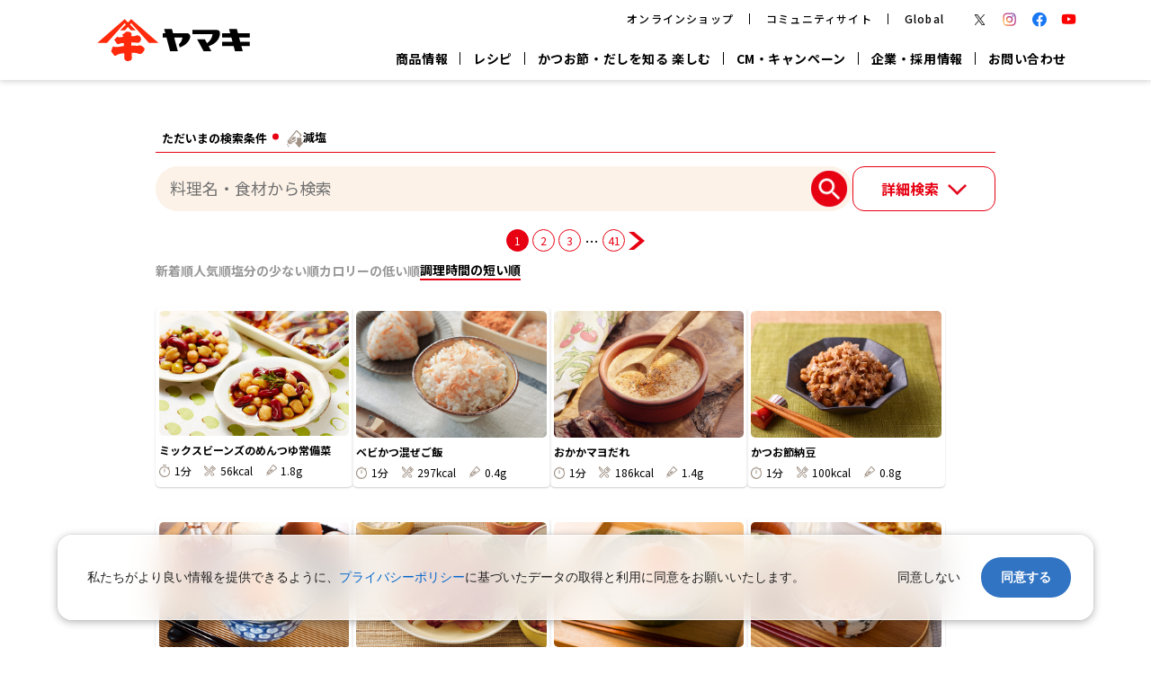

--- FILE ---
content_type: text/html; charset=UTF-8
request_url: https://www.yamaki.co.jp/recipe/?s&salts%5B0%5D=1.5&paged=1&sort=COOKTIME_ASC
body_size: 21608
content:
<!-- ポップアップ表示テストここまで -->
<!DOCTYPE html>
<html lang="ja">

<head>
    <meta charset="UTF-8">
        <title>検索結果 | おいしいレシピ｜鰹節屋・だし屋、ヤマキ。</title>
    <meta name="keywords" content="だし,かつおぶし,めんつゆ,ヤマキ,かつお節,だしの素,削り節" />
    <meta name="description" content="鰹節屋・だし屋、ヤマキのレシピサイト。めんつゆや割烹白だしを使った簡単レシピ、だしのうま味を活かした本格レシピ、旬の食材を楽しめるレシピが満載！" />

    <meta property="og:title" content="検索結果 | おいしいレシピ｜鰹節屋・だし屋、ヤマキ。" />
    <meta property="og:type" content="article">
    <meta property="og:url" content="https://www.yamaki.co.jp/recipe/?s&salts%5B0%5D=1.5&paged=1&sort=COOKTIME_ASC" />
    <meta property="og:image" content="">
    <meta property="og:site_name" content="おいしいレシピ｜鰹節屋・だし屋、ヤマキ。">
    <meta property="fb:app_id" content="">
    <meta property="og:locale" content="ja_JP">
    <meta property="og:description" content="鰹節屋・だし屋、ヤマキのレシピサイト。めんつゆや割烹白だしを使った簡単レシピ、だしのうま味を活かした本格レシピ、旬の食材を楽しめるレシピが満載！" />
    
<link rel="canonical" href="https://www.yamaki.co.jp/recipe/?s&salts%5B0%5D=1.5&paged=1&sort=COOKTIME_ASC" />
    <meta http-equiv="Content-Type" content="text/html; charset=UTF-8" />
    <meta http-equiv="X-UA-Compatible" content="IE=edge">
    <meta name="viewport" content="width=device-width, initial-scale=1">
    <script type="application/ld+json">
        {
            "@context": "https://schema.org",
            "@type": "WebSite",
            "name": "鰹節屋・だし屋、ヤマキ。",
            "url": "https://www.yamaki.co.jp/"
        }
    </script>

        <script defer src="/assets/dist/js/recipe/common.js?ver=1680162899"></script>
    <meta name='robots' content='noindex, follow, max-image-preview:large' />
<style id='wp-img-auto-sizes-contain-inline-css' type='text/css'>
img:is([sizes=auto i],[sizes^="auto," i]){contain-intrinsic-size:3000px 1500px}
/*# sourceURL=wp-img-auto-sizes-contain-inline-css */
</style>
<style id='wp-block-library-inline-css' type='text/css'>
:root{--wp-block-synced-color:#7a00df;--wp-block-synced-color--rgb:122,0,223;--wp-bound-block-color:var(--wp-block-synced-color);--wp-editor-canvas-background:#ddd;--wp-admin-theme-color:#007cba;--wp-admin-theme-color--rgb:0,124,186;--wp-admin-theme-color-darker-10:#006ba1;--wp-admin-theme-color-darker-10--rgb:0,107,160.5;--wp-admin-theme-color-darker-20:#005a87;--wp-admin-theme-color-darker-20--rgb:0,90,135;--wp-admin-border-width-focus:2px}@media (min-resolution:192dpi){:root{--wp-admin-border-width-focus:1.5px}}.wp-element-button{cursor:pointer}:root .has-very-light-gray-background-color{background-color:#eee}:root .has-very-dark-gray-background-color{background-color:#313131}:root .has-very-light-gray-color{color:#eee}:root .has-very-dark-gray-color{color:#313131}:root .has-vivid-green-cyan-to-vivid-cyan-blue-gradient-background{background:linear-gradient(135deg,#00d084,#0693e3)}:root .has-purple-crush-gradient-background{background:linear-gradient(135deg,#34e2e4,#4721fb 50%,#ab1dfe)}:root .has-hazy-dawn-gradient-background{background:linear-gradient(135deg,#faaca8,#dad0ec)}:root .has-subdued-olive-gradient-background{background:linear-gradient(135deg,#fafae1,#67a671)}:root .has-atomic-cream-gradient-background{background:linear-gradient(135deg,#fdd79a,#004a59)}:root .has-nightshade-gradient-background{background:linear-gradient(135deg,#330968,#31cdcf)}:root .has-midnight-gradient-background{background:linear-gradient(135deg,#020381,#2874fc)}:root{--wp--preset--font-size--normal:16px;--wp--preset--font-size--huge:42px}.has-regular-font-size{font-size:1em}.has-larger-font-size{font-size:2.625em}.has-normal-font-size{font-size:var(--wp--preset--font-size--normal)}.has-huge-font-size{font-size:var(--wp--preset--font-size--huge)}.has-text-align-center{text-align:center}.has-text-align-left{text-align:left}.has-text-align-right{text-align:right}.has-fit-text{white-space:nowrap!important}#end-resizable-editor-section{display:none}.aligncenter{clear:both}.items-justified-left{justify-content:flex-start}.items-justified-center{justify-content:center}.items-justified-right{justify-content:flex-end}.items-justified-space-between{justify-content:space-between}.screen-reader-text{border:0;clip-path:inset(50%);height:1px;margin:-1px;overflow:hidden;padding:0;position:absolute;width:1px;word-wrap:normal!important}.screen-reader-text:focus{background-color:#ddd;clip-path:none;color:#444;display:block;font-size:1em;height:auto;left:5px;line-height:normal;padding:15px 23px 14px;text-decoration:none;top:5px;width:auto;z-index:100000}html :where(.has-border-color){border-style:solid}html :where([style*=border-top-color]){border-top-style:solid}html :where([style*=border-right-color]){border-right-style:solid}html :where([style*=border-bottom-color]){border-bottom-style:solid}html :where([style*=border-left-color]){border-left-style:solid}html :where([style*=border-width]){border-style:solid}html :where([style*=border-top-width]){border-top-style:solid}html :where([style*=border-right-width]){border-right-style:solid}html :where([style*=border-bottom-width]){border-bottom-style:solid}html :where([style*=border-left-width]){border-left-style:solid}html :where(img[class*=wp-image-]){height:auto;max-width:100%}:where(figure){margin:0 0 1em}html :where(.is-position-sticky){--wp-admin--admin-bar--position-offset:var(--wp-admin--admin-bar--height,0px)}@media screen and (max-width:600px){html :where(.is-position-sticky){--wp-admin--admin-bar--position-offset:0px}}

/*# sourceURL=wp-block-library-inline-css */
</style><style id='global-styles-inline-css' type='text/css'>
:root{--wp--preset--aspect-ratio--square: 1;--wp--preset--aspect-ratio--4-3: 4/3;--wp--preset--aspect-ratio--3-4: 3/4;--wp--preset--aspect-ratio--3-2: 3/2;--wp--preset--aspect-ratio--2-3: 2/3;--wp--preset--aspect-ratio--16-9: 16/9;--wp--preset--aspect-ratio--9-16: 9/16;--wp--preset--color--black: #000000;--wp--preset--color--cyan-bluish-gray: #abb8c3;--wp--preset--color--white: #ffffff;--wp--preset--color--pale-pink: #f78da7;--wp--preset--color--vivid-red: #cf2e2e;--wp--preset--color--luminous-vivid-orange: #ff6900;--wp--preset--color--luminous-vivid-amber: #fcb900;--wp--preset--color--light-green-cyan: #7bdcb5;--wp--preset--color--vivid-green-cyan: #00d084;--wp--preset--color--pale-cyan-blue: #8ed1fc;--wp--preset--color--vivid-cyan-blue: #0693e3;--wp--preset--color--vivid-purple: #9b51e0;--wp--preset--gradient--vivid-cyan-blue-to-vivid-purple: linear-gradient(135deg,rgb(6,147,227) 0%,rgb(155,81,224) 100%);--wp--preset--gradient--light-green-cyan-to-vivid-green-cyan: linear-gradient(135deg,rgb(122,220,180) 0%,rgb(0,208,130) 100%);--wp--preset--gradient--luminous-vivid-amber-to-luminous-vivid-orange: linear-gradient(135deg,rgb(252,185,0) 0%,rgb(255,105,0) 100%);--wp--preset--gradient--luminous-vivid-orange-to-vivid-red: linear-gradient(135deg,rgb(255,105,0) 0%,rgb(207,46,46) 100%);--wp--preset--gradient--very-light-gray-to-cyan-bluish-gray: linear-gradient(135deg,rgb(238,238,238) 0%,rgb(169,184,195) 100%);--wp--preset--gradient--cool-to-warm-spectrum: linear-gradient(135deg,rgb(74,234,220) 0%,rgb(151,120,209) 20%,rgb(207,42,186) 40%,rgb(238,44,130) 60%,rgb(251,105,98) 80%,rgb(254,248,76) 100%);--wp--preset--gradient--blush-light-purple: linear-gradient(135deg,rgb(255,206,236) 0%,rgb(152,150,240) 100%);--wp--preset--gradient--blush-bordeaux: linear-gradient(135deg,rgb(254,205,165) 0%,rgb(254,45,45) 50%,rgb(107,0,62) 100%);--wp--preset--gradient--luminous-dusk: linear-gradient(135deg,rgb(255,203,112) 0%,rgb(199,81,192) 50%,rgb(65,88,208) 100%);--wp--preset--gradient--pale-ocean: linear-gradient(135deg,rgb(255,245,203) 0%,rgb(182,227,212) 50%,rgb(51,167,181) 100%);--wp--preset--gradient--electric-grass: linear-gradient(135deg,rgb(202,248,128) 0%,rgb(113,206,126) 100%);--wp--preset--gradient--midnight: linear-gradient(135deg,rgb(2,3,129) 0%,rgb(40,116,252) 100%);--wp--preset--font-size--small: 13px;--wp--preset--font-size--medium: 20px;--wp--preset--font-size--large: 36px;--wp--preset--font-size--x-large: 42px;--wp--preset--spacing--20: 0.44rem;--wp--preset--spacing--30: 0.67rem;--wp--preset--spacing--40: 1rem;--wp--preset--spacing--50: 1.5rem;--wp--preset--spacing--60: 2.25rem;--wp--preset--spacing--70: 3.38rem;--wp--preset--spacing--80: 5.06rem;--wp--preset--shadow--natural: 6px 6px 9px rgba(0, 0, 0, 0.2);--wp--preset--shadow--deep: 12px 12px 50px rgba(0, 0, 0, 0.4);--wp--preset--shadow--sharp: 6px 6px 0px rgba(0, 0, 0, 0.2);--wp--preset--shadow--outlined: 6px 6px 0px -3px rgb(255, 255, 255), 6px 6px rgb(0, 0, 0);--wp--preset--shadow--crisp: 6px 6px 0px rgb(0, 0, 0);}:where(.is-layout-flex){gap: 0.5em;}:where(.is-layout-grid){gap: 0.5em;}body .is-layout-flex{display: flex;}.is-layout-flex{flex-wrap: wrap;align-items: center;}.is-layout-flex > :is(*, div){margin: 0;}body .is-layout-grid{display: grid;}.is-layout-grid > :is(*, div){margin: 0;}:where(.wp-block-columns.is-layout-flex){gap: 2em;}:where(.wp-block-columns.is-layout-grid){gap: 2em;}:where(.wp-block-post-template.is-layout-flex){gap: 1.25em;}:where(.wp-block-post-template.is-layout-grid){gap: 1.25em;}.has-black-color{color: var(--wp--preset--color--black) !important;}.has-cyan-bluish-gray-color{color: var(--wp--preset--color--cyan-bluish-gray) !important;}.has-white-color{color: var(--wp--preset--color--white) !important;}.has-pale-pink-color{color: var(--wp--preset--color--pale-pink) !important;}.has-vivid-red-color{color: var(--wp--preset--color--vivid-red) !important;}.has-luminous-vivid-orange-color{color: var(--wp--preset--color--luminous-vivid-orange) !important;}.has-luminous-vivid-amber-color{color: var(--wp--preset--color--luminous-vivid-amber) !important;}.has-light-green-cyan-color{color: var(--wp--preset--color--light-green-cyan) !important;}.has-vivid-green-cyan-color{color: var(--wp--preset--color--vivid-green-cyan) !important;}.has-pale-cyan-blue-color{color: var(--wp--preset--color--pale-cyan-blue) !important;}.has-vivid-cyan-blue-color{color: var(--wp--preset--color--vivid-cyan-blue) !important;}.has-vivid-purple-color{color: var(--wp--preset--color--vivid-purple) !important;}.has-black-background-color{background-color: var(--wp--preset--color--black) !important;}.has-cyan-bluish-gray-background-color{background-color: var(--wp--preset--color--cyan-bluish-gray) !important;}.has-white-background-color{background-color: var(--wp--preset--color--white) !important;}.has-pale-pink-background-color{background-color: var(--wp--preset--color--pale-pink) !important;}.has-vivid-red-background-color{background-color: var(--wp--preset--color--vivid-red) !important;}.has-luminous-vivid-orange-background-color{background-color: var(--wp--preset--color--luminous-vivid-orange) !important;}.has-luminous-vivid-amber-background-color{background-color: var(--wp--preset--color--luminous-vivid-amber) !important;}.has-light-green-cyan-background-color{background-color: var(--wp--preset--color--light-green-cyan) !important;}.has-vivid-green-cyan-background-color{background-color: var(--wp--preset--color--vivid-green-cyan) !important;}.has-pale-cyan-blue-background-color{background-color: var(--wp--preset--color--pale-cyan-blue) !important;}.has-vivid-cyan-blue-background-color{background-color: var(--wp--preset--color--vivid-cyan-blue) !important;}.has-vivid-purple-background-color{background-color: var(--wp--preset--color--vivid-purple) !important;}.has-black-border-color{border-color: var(--wp--preset--color--black) !important;}.has-cyan-bluish-gray-border-color{border-color: var(--wp--preset--color--cyan-bluish-gray) !important;}.has-white-border-color{border-color: var(--wp--preset--color--white) !important;}.has-pale-pink-border-color{border-color: var(--wp--preset--color--pale-pink) !important;}.has-vivid-red-border-color{border-color: var(--wp--preset--color--vivid-red) !important;}.has-luminous-vivid-orange-border-color{border-color: var(--wp--preset--color--luminous-vivid-orange) !important;}.has-luminous-vivid-amber-border-color{border-color: var(--wp--preset--color--luminous-vivid-amber) !important;}.has-light-green-cyan-border-color{border-color: var(--wp--preset--color--light-green-cyan) !important;}.has-vivid-green-cyan-border-color{border-color: var(--wp--preset--color--vivid-green-cyan) !important;}.has-pale-cyan-blue-border-color{border-color: var(--wp--preset--color--pale-cyan-blue) !important;}.has-vivid-cyan-blue-border-color{border-color: var(--wp--preset--color--vivid-cyan-blue) !important;}.has-vivid-purple-border-color{border-color: var(--wp--preset--color--vivid-purple) !important;}.has-vivid-cyan-blue-to-vivid-purple-gradient-background{background: var(--wp--preset--gradient--vivid-cyan-blue-to-vivid-purple) !important;}.has-light-green-cyan-to-vivid-green-cyan-gradient-background{background: var(--wp--preset--gradient--light-green-cyan-to-vivid-green-cyan) !important;}.has-luminous-vivid-amber-to-luminous-vivid-orange-gradient-background{background: var(--wp--preset--gradient--luminous-vivid-amber-to-luminous-vivid-orange) !important;}.has-luminous-vivid-orange-to-vivid-red-gradient-background{background: var(--wp--preset--gradient--luminous-vivid-orange-to-vivid-red) !important;}.has-very-light-gray-to-cyan-bluish-gray-gradient-background{background: var(--wp--preset--gradient--very-light-gray-to-cyan-bluish-gray) !important;}.has-cool-to-warm-spectrum-gradient-background{background: var(--wp--preset--gradient--cool-to-warm-spectrum) !important;}.has-blush-light-purple-gradient-background{background: var(--wp--preset--gradient--blush-light-purple) !important;}.has-blush-bordeaux-gradient-background{background: var(--wp--preset--gradient--blush-bordeaux) !important;}.has-luminous-dusk-gradient-background{background: var(--wp--preset--gradient--luminous-dusk) !important;}.has-pale-ocean-gradient-background{background: var(--wp--preset--gradient--pale-ocean) !important;}.has-electric-grass-gradient-background{background: var(--wp--preset--gradient--electric-grass) !important;}.has-midnight-gradient-background{background: var(--wp--preset--gradient--midnight) !important;}.has-small-font-size{font-size: var(--wp--preset--font-size--small) !important;}.has-medium-font-size{font-size: var(--wp--preset--font-size--medium) !important;}.has-large-font-size{font-size: var(--wp--preset--font-size--large) !important;}.has-x-large-font-size{font-size: var(--wp--preset--font-size--x-large) !important;}
/*# sourceURL=global-styles-inline-css */
</style>

<style id='classic-theme-styles-inline-css' type='text/css'>
/*! This file is auto-generated */
.wp-block-button__link{color:#fff;background-color:#32373c;border-radius:9999px;box-shadow:none;text-decoration:none;padding:calc(.667em + 2px) calc(1.333em + 2px);font-size:1.125em}.wp-block-file__button{background:#32373c;color:#fff;text-decoration:none}
/*# sourceURL=/wp-includes/css/classic-themes.min.css */
</style>

            <link rel="stylesheet" href="/assets/dist/css/recipe/detail.css?ver=1574936646">
        <link rel="stylesheet" href="/assets/dist/css/recipe/result.css">

        <script defer src="/assets/dist/js/recipe/index.js?ver=1708491365"></script>
        <script defer src="/assets/dist/js/recipe/result.js?ver=1680162897"></script>
        <script defer src="/assets/dist/js/recipe/detail.js?ver=1680162898"></script>



        <link rel="dns-prefetch" href="//fonts.googleapis.com">
<link rel="preconnect" href="https://fonts.gstatic.com" crossorigin>
<link rel="stylesheet" href="/assets/dist/css/common.css" />
<link href="https://fonts.googleapis.com/css2?family=Noto+Sans+JP:wght@400;500;700&display=swap" rel="stylesheet" />
<script src="/assets/dist/js/common.js"></script>
</head>

<body>
    
    
<!-- Google Tag Manager (noscript) -->
<noscript><iframe src="https://www.googletagmanager.com/ns.html?id=GTM-TPNGXQ5"
height="0" width="0" style="display:none;visibility:hidden"></iframe></noscript>
<!-- End Google Tag Manager (noscript) -->

<header class="g-header">
    <div class="g-header__inner">
        <aside class="g-header__aside">
            <a class="g-header__logo" href="/">
                <p class="g-header__logo-img">
                    <img src="/common/img/headerLogo.svg" width="194" height="60" alt="ヤマキ" />
                </p>
            </a>
        </aside>

        <div class="g-header__main">
            <nav class="g-nav-sub">
                <div class="g-nav-sub__inner">
                    <ul class="g-nav-sub__link-list">
                        <li class="g-nav-sub__link-item">
                            <a
                                class="g-nav-sub__link-txt"
                                href="https://www.yamaki-shop.com/"
                                target="_blank"
                                rel="noopener"
                                >オンラインショップ</a
                            >
                        </li>
                        <li class="g-nav-sub__link-item">
                            <a
                                class="g-nav-sub__link-txt"
                                href="https://www.dashi-commu.jp/"
                                target="_blank"
                                rel="noopener"
                                >コミュニティサイト</a
                            >
                        </li>
                        <li class="g-nav-sub__link-item">
                            <a
                                class="g-nav-sub__link-txt"
                                href="https://yamaki-global.com/"
                                target="_blank"
                                rel="noopener"
                                >Global</a
                            >
                        </li>
                    </ul>
                    <ul class="g-nav-sub__sns-list">
                        <li class="g-nav-sub__sns-item">
                            <a
                                class="g-nav-sub__sns-icon"
                                href="https://x.com/yamaki_official"
                                target="_blank"
                                rel="noopener noreferrer"
                            >
                                <img src="/assets/dist/img/common/sns/sns_logo_tw-1.svg" alt="X" />
                            </a>
                        </li>
                        <li class="g-nav-sub__sns-item">
                            <a
                                class="g-nav-sub__sns-icon"
                                href="https://www.instagram.com/yamaki_official/"
                                target="_blank"
                                rel="noopener noreferrer"
                            >
                                <img src="/assets/dist/img/common/sns/sns_logo_IG_23.svg" alt="instagram" />
                            </a>
                        </li>
                        <li class="g-nav-sub__sns-item">
                            <a
                                class="g-nav-sub__sns-icon"
                                href="https://www.facebook.com/yamaki.co.jp/"
                                target="_blank"
                                rel="noopener noreferrer"
                            >
                                <img src="/assets/dist/img/common/sns/sns_logo_fb-1.svg" alt="facebook" />
                            </a>
                        </li>
                        <li class="g-nav-sub__sns-item">
                            <a
                                class="g-nav-sub__sns-icon"
                                href="https://www.youtube.com/channel/UCA3nTgxkIZuz5ylPGv0tedw"
                                target="_blank"
                                rel="noopener noreferrer"
                            >
                                <img src="/assets/dist/img/common/sns/sns_logo_yt-1.svg" alt="youtube" />
                            </a>
                        </li>
                    </ul>
                </div>
            </nav>
            <nav class="g-nav-main">
                <div class="g-nav-main__inner">
                    <ul class="g-nav-main__link-list">
                        <li class="g-nav-main__link-item" data-role="sub-nav-link" data-sub-nav="product">
                            <p class="g-nav-main__link-txt">商品情報</p>
                        </li>
                        <li class="g-nav-main__link-item" data-role="sub-nav-link" data-sub-nav="recipe">
                            <p class="g-nav-main__link-txt">レシピ</p>
                        </li>
                        <li class="g-nav-main__link-item" data-role="sub-nav-link" data-sub-nav="enjoy">
                            <p class="g-nav-main__link-txt">かつお節・だしを知る 楽しむ</p>
                        </li>
                        <li class="g-nav-main__link-item" data-role="sub-nav-link" data-sub-nav="cm">
                            <p class="g-nav-main__link-txt">CM・キャンペーン</p>
                        </li>
                        <li class="g-nav-main__link-item" data-role="sub-nav-link" data-sub-nav="corporate">
                            <p class="g-nav-main__link-txt">企業・採用情報</p>
                        </li>
                        <li class="g-nav-main__link-item" data-role="sub-nav-link">
                            <a class="g-nav-main__link-txt" href="/inquiry.html">お問い合わせ</a>
                        </li>
                    </ul>
                </div>
                <div class="g-sub-nav" data-role="sub-nav-wrapper">
                    <div class="g-sub-nav__inner">
                        <div class="g-close-btn" data-role="sub-nav-close"></div>
                        <div class="g-sub-nav__content" data-role="sub-nav-content" data-sub-nav="product">
                            <div class="g-sub-nav__column g-sub-nav__column--product">
                                <div class="g-sub-nav__row">
                                    <p class="g-sub-nav__heading g-sub-nav__heading--brand">ブランドサイト別</p>
                                    <div class="g-brand-sect">
                                        <div class="g-brand-sect__list">
                                            <a class="g-brand" href="/mentsuyu/">
                                                <p class="g-brand__img">
                                                    <img
                                                        src="/assets/dist/img/common/gnav/brand/img_brand_001_gnav_pc.png"
                                                        srcset="/assets/dist/img/common/gnav/brand/img_brand_001_gnav_pc@2x.png 2x"
                                                        width="56"
                                                        height="56"
                                                        alt="ヤマキ『めんつゆ』"
                                                    />
                                                </p>
                                                <p class="g-brand__name">ヤマキ<br /> 『めんつゆ』</p>
                                            </a>
                                            <a class="g-brand" href="/basis/">
                                                <p class="g-brand__img">
                                                    <img
                                                        src="/assets/dist/img/common/gnav/brand/img_brand_002_gnav_pc.png"
                                                        srcset="/assets/dist/img/common/gnav/brand/img_brand_002_gnav_pc@2x.png 2x"
                                                        width="56"
                                                        height="56"
                                                        alt="ヤマキ『割烹白だし®』"
                                                    />
                                                </p>
                                                <p class="g-brand__name">ヤマキ<br />割烹白だし®</p>
                                            </a>
                                            <a class="g-brand" href="/special/nabetsuyu/">
                                                <p class="g-brand__img">
                                                    <img
                                                        src="/assets/dist/img/common/gnav/brand/img_brand_003_gnav_pc.png"
                                                        srcset="/assets/dist/img/common/gnav/brand/img_brand_003_gnav_pc@2x.png 2x"
                                                        width="56"
                                                        height="56"
                                                        alt="旨さ、別格。 だし屋の鍋"
                                                    />
                                                </p>
                                                <p class="g-brand__name">旨さ、別格。<br />だし屋の鍋</p>
                                            </a>
                                            <a class="g-brand" href="/special/hanbogseon/nabesoup/">
                                                <p class="g-brand__img">
                                                    <img
                                                        src="/assets/dist/img/common/gnav/brand/img_brand_012_gnav_pc.png"
                                                        srcset="/assets/dist/img/common/gnav/brand/img_brand_012_gnav_pc@2x.png 2x"
                                                        width="56"
                                                        height="56"
                                                        alt="韓福善シリーズ"
                                                    />
                                                </p>
                                                <p class="g-brand__name">韓福善シリーズ</p>
                                            </a>
                                             <a class="g-brand" href="/special/sattonabe/">
                                                <p class="g-brand__img">
                                                    <img
                                                        src="/assets/dist/img/common/gnav/brand/img_brand_sattonabe_gnav_pc.png"
                                                        srcset="/assets/dist/img/common/gnav/brand/img_brand_sattonabe_gnav_pc@2x.png 2x"
                                                        width="56"
                                                        height="56"
                                                        alt="サッと鍋®"
                                                    />
                                                </p>
                                                <p class="g-brand__name">サッと鍋®</p>
                                            </a>
                                             <a class="g-brand" href="/special/rakuchin/">
                                                <p class="g-brand__img">
                                                    <img
                                                        src="/assets/dist/img/common/gnav/brand/img-brand_rakuchin.png"
                                                        width="56"
                                                        height="56"
                                                        alt="楽チン鍋®"
                                                    />
                                                </p>
                                                <p class="g-brand__name">楽チン鍋®</p>
                                            </a>
                                              <a class="g-brand" href="/special/rakuchinya/">
                                                <p class="g-brand__img">
                                                    <img
                                                        src="/assets/dist/img/common/gnav/brand/img_brand_013_gnav_pc.png"
                                                        srcset="/assets/dist/img/common/gnav/brand/img_brand_013_gnav_pc@2x.png 2x"
                                                        width="56"
                                                        height="56"
                                                        alt="楽チン屋®"
                                                    />
                                                </p>
                                                <p class="g-brand__name">楽チン屋®</p>
                                            </a>

                                            <a class="g-brand" href="/straight-tsuyu/">
                                                <p class="g-brand__img">
                                                    <img
                                                        src="/assets/dist/img/common/gnav/brand/img_brand_005_gnav_pc.png"
                                                        srcset="/assets/dist/img/common/gnav/brand/img_brand_005_gnav_pc@2x.png 2x"
                                                        width="56"
                                                        height="56"
                                                        alt="ストレートつゆ"
                                                    />
                                                </p>
                                                <p class="g-brand__name">ストレート<br />つゆ</p>
                                            </a>
                                            <a class="g-brand" href="/special/shinsen-ichiban/">
                                                <p class="g-brand__img">
                                                    <img
                                                        src="/assets/dist/img/common/gnav/brand/img_brand_011_gnav_pc.png"
                                                        srcset="/assets/dist/img/common/gnav/brand/img_brand_011_gnav_pc@2x.png 2x"
                                                        width="56"
                                                        height="56"
                                                        alt="新鮮一番"
                                                    />
                                                </p>
                                                <p class="g-brand__name">新鮮一番</p>
                                            </a>
                                            <a class="g-brand" href="/special/hyoujyuku/">
                                                <p class="g-brand__img">
                                                    <img
                                                        src="/assets/dist/img/common/gnav/brand/img_brand_006_gnav_pc.png"
                                                        srcset="/assets/dist/img/common/gnav/brand/img_brand_006_gnav_pc@2x.png 2x"
                                                        width="56"
                                                        height="56"
                                                        alt="『氷熟®』"
                                                    />
                                                </p>
                                                <p class="g-brand__name">『氷熟®』</p>
                                            </a>
                                            <a class="g-brand" href="/special/odoribushi/">
                                                <p class="g-brand__img">
                                                    <img
                                                        src="/assets/dist/img/common/gnav/brand/img_brand_007_gnav_pc.png"
                                                        srcset="/assets/dist/img/common/gnav/brand/img_brand_007_gnav_pc@2x.png 2x"
                                                        width="56"
                                                        height="56"
                                                        alt="『踊り節』"
                                                    />
                                                </p>
                                                <p class="g-brand__name">『踊り節』</p>
                                            </a>
                                            <a class="g-brand" href="/special/dashipack/">
                                                <p class="g-brand__img">
                                                    <img
                                                        src="/assets/dist/img/common/gnav/brand/img_brand_008_gnav_pc.png"
                                                        srcset="/assets/dist/img/common/gnav/brand/img_brand_008_gnav_pc@2x.png 2x"
                                                        width="56"
                                                        height="56"
                                                        alt="鰹節屋のだしパック"
                                                    />
                                                </p>
                                                <p class="g-brand__name">鰹節屋の<br />だしパック</p>
                                            </a>
                                            <a class="g-brand" href="/special/dashiko/">
                                                <p class="g-brand__img">
                                                    <img
                                                        src="/assets/dist/img/common/gnav/brand/img_brand_010_gnav_pc.png"
                                                        srcset="/assets/dist/img/common/gnav/brand/img_brand_010_gnav_pc@2x.png 2x"
                                                        width="56"
                                                        height="56"
                                                        alt="だし粉"
                                                    />
                                                </p>
                                                <p class="g-brand__name">だし粉</p>
                                            </a>
                                        </div>
                                    </div>
                                </div>
                                <div class="g-sub-nav__row">
                                    <div class="g-sub-nav__heading g-sub-nav__group">
                                        <p class="">カテゴリー別</p>
                                        <a class="g-sub-nav__heading__link" href="/catalog/">一覧はこちら</a>
                                    </div>
                                    <div class="g-product-list">
                                        <a class="g-product-list__item" href="/catalog/katsuo/#hanakatsuo">
                                            <p class="g-product-list__img">
                                                <img
                                                    src="/catalog/products/images/1.jpg"
                                                    width="50"
                                                    height="50"
                                                    alt="かつお節"
                                                />
                                            </p>
                                            <p class="g-product-list__name">かつお節</p>
                                        </a>
                                        <a class="g-product-list__item" href="/catalog/katsuo/#mixture">
                                            <p class="g-product-list__img">
                                                <img
                                                    src="/catalog/products/images/330.jpg"
                                                    width="50"
                                                    height="50"
                                                    alt="削りぶし"
                                                />
                                            </p>
                                            <p class="g-product-list__name">削りぶし</p>
                                        </a>
                                        <a class="g-product-list__item" href="/catalog/katsuo/#katsuo_pack">
                                            <p class="g-product-list__img">
                                                <img
                                                    src="/catalog/products/images/213.jpg"
                                                    width="50"
                                                    height="50"
                                                    alt="かつおパック"
                                                />
                                            </p>
                                            <p class="g-product-list__name">かつおパック</p>
                                        </a>
                                        <a class="g-product-list__item" href="/catalog/mixture/#niboshi">
                                            <p class="g-product-list__img">
                                                <img
                                                    src="/catalog/products/images/316.jpg"
                                                    width="50"
                                                    height="50"
                                                    alt="煮干"
                                                />
                                            </p>
                                            <p class="g-product-list__name">煮干</p>
                                        </a>
                                        <a class="g-product-list__item" href="/catalog/mixture/#funmatsu">
                                            <p class="g-product-list__img">
                                                <img
                                                    src="/catalog/products/images/51.jpg"
                                                    width="50"
                                                    height="50"
                                                    alt="粉末"
                                                />
                                            </p>
                                            <p class="g-product-list__name">粉末</p>
                                        </a>
                                        <a class="g-product-list__item" href="/catalog/dashi/#dashi_moto">
                                            <p class="g-product-list__img">
                                                <img
                                                    src="/catalog/products/images/85_2.jpg"
                                                    width="50"
                                                    height="50"
                                                    alt="だしの素"
                                                />
                                            </p>
                                            <p class="g-product-list__name">だしの素</p>
                                        </a>
                                        <a class="g-product-list__item" href="/catalog/dashi/#dashi_pack">
                                            <p class="g-product-list__img">
                                                <img
                                                    src="/catalog/products/images/78.jpg"
                                                    width="50"
                                                    height="50"
                                                    alt="だしパック"
                                                />
                                            </p>
                                            <p class="g-product-list__name">だしパック</p>
                                        </a>
                                        <a class="g-product-list__item" href="/catalog/tsuyu/#tsuyu">
                                            <p class="g-product-list__img">
                                                <img
                                                    src="/catalog/products/images/56.jpg"
                                                    width="50"
                                                    height="50"
                                                    alt="つゆ"
                                                />
                                            </p>
                                            <p class="g-product-list__name">つゆ</p>
                                        </a>
                                        <a class="g-product-list__item" href="/catalog/tsuyu/#siradashi">
                                            <p class="g-product-list__img">
                                                <img
                                                    src="/catalog/products/images/61.jpg"
                                                    width="50"
                                                    height="50"
                                                    alt="白だし"
                                                />
                                            </p>
                                            <p class="g-product-list__name">白だし</p>
                                        </a>
                                        <a class="g-product-list__item" href="/catalog/tsuyu/#senyou">
                                            <p class="g-product-list__img">
                                                <img
                                                    src="/catalog/products/images/63.jpg"
                                                    width="50"
                                                    height="50"
                                                    alt="専用調味料"
                                                />
                                            </p>
                                            <p class="g-product-list__name">専用調味料</p>
                                        </a>
                                        <a class="g-product-list__item" href="/catalog/tsuyu/#nabe">
                                            <p class="g-product-list__img">
                                                <img
                                                    src="/catalog/products/images/140.jpg"
                                                    width="50"
                                                    height="50"
                                                    alt="鍋つゆ"
                                                />
                                            </p>
                                            <p class="g-product-list__name">鍋つゆ</p>
                                        </a>
                                        <a class="g-product-list__item" href="/pcatalog/">
                                            <p class="g-product-list__img">
                                                <img
                                                    src="/pcatalog/images/06.jpg"
                                                    width="50"
                                                    height="50"
                                                    alt="業務用商品"
                                                />
                                            </p>
                                            <p class="g-product-list__name">業務用商品</p>
                                        </a>
                                    </div>
                                    <div class="g-brand-sect">
                                        <div class="g-brand-sect__ec">
                                            <a
                                                class="g-brand-sect__ec-banner"
                                                style="max-width:415px;"
                                                href="https://www.yamaki-shop.com/"
                                                target="_blank"
                                                rel="noopener"
                                            >
                                                <img
                                                    src="/assets/dist/img/common/banner/img-banner_tsuuhan-gnav.png"
                                                    width="198"
                                                    height="71"
                                                    style="max-height: 71px;"
                                                    alt="ヤマキの通販"
                                                />
                                            </a>
                                        </div>
                                    </div>
                                </div>
                            </div>
                           <!-- <div class="g-sub-nav__column g-sub-nav__column--banner">
                                <div class="g-sub-nav__row">
                                    <p class="g-sub-nav__heading">おすすめサイト</p>
                                    <ul class="g-banner-list">
                                        <li class="g-banner-list__item">
                                            <a class="g-banner-list__item-link" href="/special/shinsen-ichiban/">
                                                <p class="g-banner-list__item-img">
                                                    <img
                                                        src="/common/img/banner_sinsen1ban.jpg"
                                                        width="216"
                                                        height="132"
                                                        alt="新鮮一番"
                                                    />
                                                </p>
                                            </a>
                                        </li>
                                        <li class="g-banner-list__item">
                                            <a class="g-banner-list__item-link" href="/special/hyoujyuku/">
                                                <p class="g-banner-list__item-img">
                                                    <img
                                                        src="/common/img/banner_hyoujyuku.jpg"
                                                        width="216"
                                                        height="132"
                                                        alt="氷温熟成法かつお節"
                                                    />
                                                </p>
                                            </a>
                                        </li>
                                        <li class="g-banner-list__item">
                                            <a class="g-banner-list__item-link" href="/special/dashipack/">
                                                <p class="g-banner-list__item-img">
                                                    <img
                                                        src="/common/img/banner_dashipack.webp"
                                                        width="216"
                                                        height="132"
                                                        alt="だしパック"
                                                    />
                                                </p>
                                            </a>
                                        </li>
                                    </ul>
                                </div>
                            </div> -->
                        </div>
                        <div class="g-sub-nav__content" data-role="sub-nav-content" data-sub-nav="recipe">
                            <div class="g-sub-nav__column g-sub-nav__column--recipe">
                                <div class="g-sub-nav__row">
                                    <p class="g-sub-nav__heading">おいしいレシピを探す</p>
                                    <div class="g-recipe-cats">
                                        <a class="g-recipe-cats__item g-recipe-cats__item--root" href="/recipe/">
                                            <p class="g-recipe-cats__img">
                                                <img
                                                    src="/assets/dist/img/common/gnav/recipe/img-gnav_icon_01.svg"
                                                    width="40"
                                                    height="20"
                                                    alt="レシピ"
                                                />
                                            </p>
                                            <p class="g-recipe-cats__name">おいしいレシピTOP</p>
                                        </a>
                                        <div class="g-recipe-cats g-recipe-cats--second">
                                            <a class="g-recipe-cats__item" href="/recipe/?s=&cats[]=staplefood">
                                                <p class="g-recipe-cats__img">
                                                    <img
                                                        src="/assets/dist/img/common/gnav/recipe/img-gnav_icon_02.svg"
                                                        width="40"
                                                        height="20"
                                                        alt="レシピ"
                                                    />
                                                </p>
                                                <p class="g-recipe-cats__name">主食レシピ</p>
                                            </a>
                                            <a class="g-recipe-cats__item" href="/recipe/?s=&cats[]=maindish">
                                                <p class="g-recipe-cats__img">
                                                    <img
                                                        src="/assets/dist/img/common/gnav/recipe/img-gnav_icon_03.svg"
                                                        width="40"
                                                        height="20"
                                                        alt="レシピ"
                                                    />
                                                </p>
                                                <p class="g-recipe-cats__name">主菜レシピ</p>
                                            </a>
                                            <a class="g-recipe-cats__item" href="/recipe/?s=&cats[]=soup">
                                                <p class="g-recipe-cats__img">
                                                    <img
                                                        src="/assets/dist/img/common/gnav/recipe/img-gnav_icon_04.svg"
                                                        width="40"
                                                        height="20"
                                                        alt="レシピ"
                                                    />
                                                </p>
                                                <p class="g-recipe-cats__name">汁物レシピ</p>
                                            </a>
                                            <a class="g-recipe-cats__item" href="/recipe/?s=&amp;times[]=5">
                                                <p class="g-recipe-cats__img">
                                                    <img
                                                        src="/assets/dist/img/common/gnav/recipe/img-gnav_icon_06.svg"
                                                        width="40"
                                                        height="20"
                                                        alt="レシピ"
                                                    />
                                                </p>
                                                <p class="g-recipe-cats__name">時短レシピ</p>
                                            </a>
                                        </div>
                                    </div>
                                </div>
                                <div class="g-sub-nav__row">
                                    <p class="g-sub-nav__heading">おいしいレシピを商品から探す</p>
                                    <div class="g-recipe-products">
                                        <a class="g-recipe-products__item" href="/recipe/?s=&goods%5B%5D=%E3%81%8B%E3%81%A4%E3%81%8A%E7%AF%80">
                                            <p class="g-recipe-products__img">
                                                <img
                                                    src="/catalog/products/images/1.jpg"
                                                    width="50"
                                                    height="50"
                                                    alt="ヤマキの削り節"
                                                />
                                            </p>
                                            <p class="g-recipe-products__name">ヤマキの削り節</p>
                                        </a>
                                        <a class="g-recipe-products__item" href="/recipe/?s=&goods%5B%5D=%E3%82%81%E3%82%93%E3%81%A4%E3%82%86">
                                            <p class="g-recipe-products__img">
                                                <img
                                                    src="/catalog/products/images/56.jpg"
                                                    width="50"
                                                    height="50"
                                                    alt="めんつゆ"
                                                />
                                            </p>
                                            <p class="g-recipe-products__name">ヤマキのめんつゆ</p>
                                        </a>
                                        <a class="g-recipe-products__item" href="/recipe/?s=&goods%5B%5D=%E5%89%B2%E7%83%B9%E7%99%BD%E3%81%A0%E3%81%97">
                                            <p class="g-recipe-products__img">
                                                <img
                                                    src="/catalog/products/images/61.jpg"
                                                    width="50"
                                                    height="50"
                                                    alt="割烹白だし"
                                                />
                                            </p>
                                            <p class="g-recipe-products__name">ヤマキの<br>割烹白だし</p>
                                        </a>
                                    </div>
                                </div>
                                <div class="g-sub-nav__row">
                                    <p class="g-sub-nav__heading">レシピ特設サイト</p>
                                    <ul class="g-banner-list">
                                        <li class="g-banner-list__item">
                                            <a class="g-banner-list__item-link" href="/basis/">
                                                <p class="g-banner-list__item-img">
                                                    <img
                                                        src="/img/banner_shiradashi_pc.jpg"
                                                        width="230"
                                                        height="160"
                                                        alt="ヤマキ"
                                                    />
                                                </p>
                                            </a>
                                        </li>
                                        <li class="g-banner-list__item">
                                            <a class="g-banner-list__item-link" href="/special/shiradashi_dashimaki/">
                                                <p class="g-banner-list__item-img">
                                                    <img
                                                        src="/special/img/banner022.jpg"
                                                        width="230"
                                                        height="126"
                                                        alt="ヤマキ"
                                                    />
                                                </p>
                                            </a>
                                        </li>
                                        <li class="g-banner-list__item">
                                            <a class="g-banner-list__item-link" href="/special/chawanmushi/">
                                                <p class="g-banner-list__item-img">
                                                    <img
                                                    src="/common/img/chawanmushi_bnr.png"
                                                    width="230"
                                                    height="126"
                                                    alt="かつおだしが決め手！簡単茶碗蒸し"
                                                    />
                                                </p>
                                            </a>
                                        </li>
                                    </ul>
                                </div>
                            </div>
                        </div>
                        <div class="g-sub-nav__content" data-role="sub-nav-content" data-sub-nav="enjoy">
                            <div class="g-sub-nav__column g-sub-nav__column--know">
                                <div class="g-sub-nav__row">
                                    <p class="g-sub-nav__heading">かつお節・だしを知る</p>
                                    <ul class="g-know-list">
                                        <li class="g-know-list__item">
                                            <a class="g-know-list__item-link" href="/knowledge/kezurikata/">
                                                <p class="g-know-list__item-img">
                                                    <img
                                                        src="/assets/dist/img/common/gnav/enjoy/img-banner_kezurikata-gnav.png"
                                                        srcset="
                                                            /assets/dist/img/common/gnav/enjoy/img-banner_kezurikata-gnav@2x.png 2x
                                                        "
                                                        width="230"
                                                        height="164"
                                                        alt="ヤマキ"
                                                    />
                                                </p>
                                                <p class="g-know-list__item-txt">ヤマキかつお節の削り方</p>
                                            </a>
                                        </li>
                                        <li class="g-know-list__item">
                                            <a class="g-know-list__item-link" href="/knowledge/dashi/katsuo.html">
                                                <p class="g-know-list__item-img">
                                                    <img
                                                        src="/assets/dist/img/common/gnav/enjoy/img-banner_dashinotorikata-gnav.png"
                                                        srcset="
                                                            /assets/dist/img/common/gnav/enjoy/img-banner_dashinotorikata-gnav@2x.png 2x
                                                        "
                                                        width="230"
                                                        height="164"
                                                        alt="ヤマキ"
                                                    />
                                                </p>
                                                <p class="g-know-list__item-txt">ヤマキ流だしの取り方</p>
                                            </a>
                                        </li>
                                        <li class="g-know-list__item g-know-list__item--banner">
                                            <a class="g-know-list__item-link" href="/kezuribushi/">
                                                <p class="g-know-list__item-img g-know-list__item-img--shadow">
                                                    <img
                                                        src="/assets/dist/img/common/banner/img-banner_kezuribushi-top_pc.png"
                                                        srcset="
                                                        /assets/dist/img/common/banner/img-banner_kezuribushi-top_pc@2x.png 2x
                                                        "
                                                        width="841"
                                                        height="133"
                                                        alt="かつお節・だしをもっと知る" />
                                                </p>
                                            </a>
                                        </li>
                                        <li class="g-know-list__item g-know-list__item--banner">
                                            <a class="g-know-list__item-link" href="/katsuobushi-plus/">
                                                <p class="g-know-list__item-img g-know-list__item-img--shadow">
                                                    <img
                                                        src="/assets/dist/img/common/banner/img-banner_plus-gnav_1_pc.png"
                                                        srcset="
                                                        /assets/dist/img/common/banner/img-banner_plus-gnav_1_pc@2x.png 2x
                                                        "
                                                        width="518"
                                                        height="82"
                                                        alt="かつお節プラス®　かつお節で、みんなの生活をちょっとプラスに" />
                                                </p>
                                            </a>
                                        </li>
                                    </ul>
                                </div>
                            </div>
                            <div class="g-sub-nav__column g-sub-nav__column--banner">
                                <div class="g-sub-nav__row">
                                    <p class="g-sub-nav__heading">かつお節・だしを楽しむ</p>
                                    <ul class="g-banner-list">
                                        <li class="g-banner-list__item">
                                            <a
                                                class="g-banner-list__item-link"
                                                href="https://www.dashi-commu.jp/"
                                                target="_blank"
                                                rel="noopener"
                                            >
                                                <p class="g-banner-list__item-img g-banner-list__item-img--shadow">
                                                    <img
                                                        src="/assets/dist/img/common/gnav/enjoy/img-banner_dashicommu-gnav_1.svg"
                                                        width="230"
                                                        height="164"
                                                        alt="ヤマキ"
                                                    />
                                                </p>
                                            </a>
                                        </li>
                                    </ul>
                                </div>
                            </div>
                        </div>
                        <div class="g-sub-nav__content" data-role="sub-nav-content" data-sub-nav="cm">
                            <div class="g-sub-nav__column g-sub-nav__column--banner">
                                <div class="g-sub-nav__row">
                                    <p class="g-sub-nav__heading">CM</p>
                                    <ul class="g-banner-list">
                                        <li class="g-banner-list__item">
                                            <a class="g-banner-list__item-link" href="/cm/">
                                                <p class="g-banner-list__item-img">
                                                    <img
                                                        src="/assets/dist/img/common/gnav/cm/img-banner_cm-gnav.png"
                                                        srcset="
                                                            /assets/dist/img/common/gnav/cm/img-banner_cm-gnav@2x.png 2x
                                                        "
                                                        width="230"
                                                        height="164"
                                                        alt="ヤマキ"
                                                    />
                                                </p>
                                                <p class="g-banner-list__item-txt">CM情報</p>
                                            </a>
                                        </li>
                                    </ul>
                                </div>
                            </div>
                            <div class="g-sub-nav__column g-sub-nav__column--banner">
                                <div class="g-sub-nav__row">
                                    <p class="g-sub-nav__heading">キャンペーン</p>
                                    <ul class="g-banner-list">
                                        <li class="g-banner-list__item">
                                            <a class="g-banner-list__item-link" href="/campaign/">
                                                <p class="g-banner-list__item-img">
                                                    <img
                                                        src="/assets/dist/img/common/gnav/cm/img-banner_campaign-gnav.png"
                                                        srcset="
                                                            /assets/dist/img/common/gnav/cm/img-banner_campaign-gnav@2x.png 2x
                                                        "
                                                        width="230"
                                                        height="164"
                                                        alt="ヤマキ"
                                                    />
                                                </p>
                                                <p class="g-banner-list__item-txt">キャンペーン一覧</p>
                                            </a>
                                        </li>
                                    </ul>
                                </div>
                            </div>
                        </div>
                        <div class="g-sub-nav__content" data-role="sub-nav-content" data-sub-nav="corporate">
                            <div class="g-sub-nav__column g-sub-nav__column--corporate">
                                <div class="g-sub-nav__row">
                                    <p class="g-sub-nav__heading">企業情報</p>
                                    <ul class="g-corp-list">
                                        <li class="g-corp-list__item">
                                            <a class="g-corp-list__item-link" href="/corporate/">
                                                <div class="g-corp-list__item-img-box">
                                                    <p class="g-corp-list__item-img">
                                                        <img
                                                            src="/assets/dist/img/common/corporate/img_top_greeting_bk.png"
                                                            srcset="
                                                                /assets/dist/img/common/corporate/img_top_greeting_bk@2x.png 2x
                                                            "
                                                            width="410"
                                                            height="292"
                                                            alt="企業情報"
                                                        />
                                                    </p>
                                                    <p class="g-corp-list__item-icon">
                                                        <img
                                                            src="/corporate/assets/img/index/img_top_02.svg"
                                                            alt="企業情報"
                                                        />
                                                    </p>
                                                </div>
                                                <p class="g-corp-list__item-txt">企業情報</p>
                                            </a>
                                        </li>
                                        <div class="g-corp-list__block">
                                            <li class="g-corp-list__item">
                                                <a class="g-corp-list__item-link" href="/concept/">
                                                    <div class="g-corp-list__item-img-box">
                                                        <img
                                                            src="/assets/dist/img/common/gnav/corporate/yamakiconcept_560.gif"
                                                            width="259"
                                                            height="67"
                                                            loading="lazy"
                                                            alt="百年対話"
                                                        />
                                                    </div>
                                                    <p class="g-corp-list__item-txt">百年対話</p>
                                                </a>
                                            </li>
                                            <li class="g-corp-list__item">
                                                <a class="g-corp-list__item-link" href="/katsuobushi-plus/">
                                                    <div class="g-corp-list__item-img-box g-corp-list__item-img-box--shadow">
                                                        <img
                                                            src="/assets/dist/img/common/banner/img-banner_plus-gnav_2_pc.png"
                                                            srcset="
                                                                /assets/dist/img/common/banner/img-banner_plus-gnav_2_pc@2x.png 2x
                                                            "
                                                            width="271"
                                                            height="43"
                                                            alt="かつお節プラス®　かつお節で、みんなの生活をちょっとプラスに"
                                                        />
                                                    </div>
                                                    <p class="g-corp-list__item-txt">ヤマキ かつお節プラス®</p>
                                                </a>
                                            </li>
                                        </div>
                                    </ul>
                                </div>
                            </div>
                            <div class="g-sub-nav__column g-sub-nav__column--recruit">
                                <div class="g-sub-nav__row">
                                    <p class="g-sub-nav__heading">採用情報</p>
                                    <ul class="g-recruit-list">
                                        <li class="g-recruit-list__item">
                                            <a class="g-recruit-list__item-link" href="/corporate/recruit/">
                                                <div class="g-recruit-list__item-img-box">
                                                    <p class="g-recruit-list__item-img">
                                                        <img
                                                            src="/corporate/assets/img/index/img_top_09_bk.png"
                                                            srcset="/corporate/assets/img/index/img_top_09_bk@2x.png 2x"
                                                            width="293"
                                                            height="210"
                                                            alt="採用情報"
                                                        />
                                                    </p>
                                                    <p class="g-recruit-list__item-icon">
                                                        <img
                                                            src="/corporate/assets/img/index/img_top_09.svg"
                                                            alt="採用情報"
                                                        />
                                                    </p>
                                                </div>
                                                <p class="g-recruit-list__item-txt">採用情報</p>
                                            </a>
                                        </li>
                                        <li class="g-recruit-list__item">
                                            <a class="g-recruit-list__item-link" href="/corporate/recruit/jobreturn/">
                                                <div class="g-recruit-list__item-img-box">
                                                    <p class="g-corp-list__item-img-box">
                                                        <img
                                                            src="/corporate/assets/img/index/img_top_12.png"
                                                            width="588"
                                                            height="142"
                                                            alt="ジョブリターン"
                                                        />
                                                    </p>
                                                </div>
                                                   <p class="g-recruit-list__item-txt">ジョブリターン制</p>
                                            </a>
                                        </li>
                                    </ul>
                                </div>
                            </div>
                        </div>
                    </div>
                </div>
                <div class="g-nav-main__sub-curtain" data-role="sub-nav-curtain"></div>
                <div class="g-nav-main__sub-bg" data-role="sub-nav-bg"></div>
            </nav>
        </div>

        <nav class="g-nav-sp" data-role="g-nav-wrapper">
            <div class="g-nav-sp__inner">
                <ul class="g-nav-list">
                    <li class="g-nav-list__item g-nav-list__item--lv1" data-ac="target">
                        <div class="g-nav-list__item-content" data-ac="trigger">
                            <p class="g-nav-list__title">商品情報</p>
                            <p class="g-nav-list__title-icon"></p>
                        </div>
                        <ul class="g-nav-list g-nav-list--second" data-ac="content">
                            <h3 class="g-nav-list__heading">ブランド一覧</h3>
                            <div class="g-brand-sect">
                                <div class="g-brand-sect__list">
                                    <a class="g-brand" href="/mentsuyu/">
                                        <p class="g-brand__img">
                                            <img
                                                src="/assets/dist/img/common/gnav/brand/img_brand_001_gnav_sp.png"
                                                srcset="/assets/dist/img/common/gnav/brand/img_brand_001_gnav_sp@2x.png 2x"
                                                width="56"
                                                height="56"
                                                alt="ヤマキ 『めんつゆ』"
                                            />
                                        </p>
                                        <p class="g-brand__name">ヤマキ『めんつゆ』</p>
                                    </a>
                                    <a class="g-brand" href="/basis/">
                                        <p class="g-brand__img">
                                            <img
                                                src="/assets/dist/img/common/gnav/brand/img_brand_002_gnav_sp.png"
                                                srcset="/assets/dist/img/common/gnav/brand/img_brand_002_gnav_sp@2x.png 2x"
                                                width="56"
                                                height="56"
                                                alt="ヤマキ 『割烹白だし®』"
                                            />
                                        </p>
                                        <p class="g-brand__name">ヤマキ 割烹白だし</p>
                                    </a>
                                    <a class="g-brand" href="/special/nabetsuyu/">
                                        <p class="g-brand__img">
                                            <img
                                                src="/assets/dist/img/common/gnav/brand/img_brand_003_gnav_sp.png"
                                                srcset="/assets/dist/img/common/gnav/brand/img_brand_003_gnav_sp@2x.png 2x"
                                                width="56"
                                                height="56"
                                                alt="旨さ、別格。 だし屋の鍋"
                                            />
                                        </p>
                                        <p class="g-brand__name">旨さ、別格。だし屋の鍋</p>
                                    </a>
                                    <a class="g-brand" href="/special/hanbogseon/nabesoup/">
                                        <p class="g-brand__img">
                                            <img
                                                src="/assets/dist/img/common/gnav/brand/img_brand_012_gnav_sp.png"
                                                srcset="/assets/dist/img/common/gnav/brand/img_brand_012_gnav_sp@2x.png 2x"
                                                width="56"
                                                height="56"
                                                alt="韓福善シリーズ"
                                            />
                                        </p>
                                        <p class="g-brand__name">韓福善シリーズ</p>
                                    </a>
                                    <a class="g-brand" href="/special/sattonabe/">
                                        <p class="g-brand__img">
                                            <img
                                                src="/assets/dist/img/common/gnav/brand/img_brand_sattonabe_gnav_sp.png"
                                                srcset="/assets/dist/img/common/gnav/brand/img_brand_sattonabe_gnav_sp@2x.png 2x"
                                                width="56"
                                                height="56"
                                                alt="サッと鍋®"
                                            />
                                        </p>
                                        <p class="g-brand__name">サッと鍋®</p>
                                    </a>
                                      <a class="g-brand" href="/special/rakuchin/">
                                        <p class="g-brand__img">
                                            <img
                                                src="/assets/dist/img/common/gnav/brand/img-brand_rakuchin.png"
                                                width="56"
                                                height="56"
                                                alt="楽チン鍋®"
                                            />
                                        </p>
                                        <p class="g-brand__name">楽チン鍋®</p>
                                    </a>
                                      <a class="g-brand" href="/special/rakuchinya/">
                                        <p class="g-brand__img">
                                            <img
                                                src="/assets/dist/img/common/gnav/brand/img_brand_013_gnav_sp.png"
                                                srcset="/assets/dist/img/common/gnav/brand/img_brand_013_gnav_sp@2x.png 2x"
                                                width="56"
                                                height="56"
                                                alt="楽チン屋®"
                                            />
                                        </p>
                                        <p class="g-brand__name">楽チン屋®</p>
                                    </a>
                                  
                                    <a class="g-brand" href="/straight-tsuyu/">
                                        <p class="g-brand__img">
                                            <img
                                                src="/assets/dist/img/common/gnav/brand/img_brand_005_gnav_sp.png"
                                                srcset="/assets/dist/img/common/gnav/brand/img_brand_005_gnav_sp@2x.png 2x"
                                                width="56"
                                                height="56"
                                                alt="ストレート つゆ"
                                            />
                                        </p>
                                        <p class="g-brand__name">ストレートつゆ</p>
                                    </a>
                                    <a class="g-brand" href="/special/shinsen-ichiban/">
                                        <p class="g-brand__img">
                                            <img
                                                src="/assets/dist/img/common/gnav/brand/img_brand_011_gnav_sp.png"
                                                srcset="/assets/dist/img/common/gnav/brand/img_brand_011_gnav_sp@2x.png 2x"
                                                width="56"
                                                height="56"
                                                alt="新鮮一番"
                                            />
                                        </p>
                                        <p class="g-brand__name">新鮮一番</p>
                                    </a>
                                    <a class="g-brand" href="/special/hyoujyuku/">
                                        <p class="g-brand__img">
                                            <img
                                                src="/assets/dist/img/common/gnav/brand/img_brand_006_gnav_sp.png"
                                                srcset="/assets/dist/img/common/gnav/brand/img_brand_006_gnav_sp@2x.png 2x"
                                                width="56"
                                                height="56"
                                                alt="『氷熟®』"
                                            />
                                        </p>
                                        <p class="g-brand__name">『氷熟®』</p>
                                    </a>
                                    <a class="g-brand" href="/special/odoribushi/">
                                        <p class="g-brand__img">
                                            <img
                                                src="/assets/dist/img/common/gnav/brand/img_brand_007_gnav_sp.png"
                                                srcset="/assets/dist/img/common/gnav/brand/img_brand_007_gnav_sp@2x.png 2x"
                                                width="56"
                                                height="56"
                                                alt="『踊り節』"
                                            />
                                        </p>
                                        <p class="g-brand__name">『踊り節』</p>
                                    </a>
                                    <a class="g-brand" href="/special/dashipack/">
                                        <p class="g-brand__img">
                                            <img
                                                src="/assets/dist/img/common/gnav/brand/img_brand_008_gnav_sp.png"
                                                srcset="/assets/dist/img/common/gnav/brand/img_brand_008_gnav_sp@2x.png 2x"
                                                width="56"
                                                height="56"
                                                alt="鰹節屋の だしパック"
                                            />
                                        </p>
                                        <p class="g-brand__name">鰹節屋の<br />だしパック</p>
                                    </a>
                                    <a class="g-brand" href="/special/dashiko/">
                                        <p class="g-brand__img">
                                            <img
                                                src="/assets/dist/img/common/gnav/brand/img_brand_010_gnav_pc.png"
                                                srcset="/assets/dist/img/common/gnav/brand/img_brand_010_gnav_pc@2x.png 2x"
                                                width="56"
                                                height="56"
                                                alt="だし粉"
                                            />
                                        </p>
                                        <p class="g-brand__name">だし粉</p>
                                    </a>

                                </div>
                            </div>
                            <li class="g-nav-list__item g-nav-list__item--lv2">
                                <a class="g-nav-list__item-content" href="/catalog/">
                                    <p class="g-nav-list__title g-nav-list__heading">商品情報一覧</p>
                                </a>
                            </li>
                            <h3 class="g-nav-list__heading">おすすめサイト</h3>
                            <ul class="g-nav-list g-nav-list--third">
                                <li class="g-nav-list__item g-nav-list__item--lv3">
                                    <a class="g-nav-list__item-content" href="/special/shinsen-ichiban/">
                                        <p class="g-nav-list__title">新鮮一番</p>
                                    </a>
                                </li>
                                <li class="g-nav-list__item g-nav-list__item--lv3">
                                    <a class="g-nav-list__item-content" href="/special/hyoujyuku/">
                                        <p class="g-nav-list__title">氷熟®︎</p>
                                    </a>
                                </li>
                                <li class="g-nav-list__item g-nav-list__item--lv3">
                                    <a class="g-nav-list__item-content" href="/special/dashipack/">
                                        <p class="g-nav-list__title">だしパック</p>
                                    </a>
                                </li>
                            </ul>
                        </ul>
                    </li>
                    <li class="g-nav-list__item g-nav-list__item--lv1" data-ac="target">
                        <div class="g-nav-list__item-content" data-ac="trigger">
                            <p class="g-nav-list__title">レシピ</p>
                            <p class="g-nav-list__title-icon"></p>
                        </div>
                        <ul class="g-nav-list g-nav-list--second" data-ac="content">
                            <h3 class="g-nav-list__heading">おいしいレシピを探す</h3>
                            <ul class="g-nav-list g-nav-list--third">
                                <li class="g-nav-list__item g-nav-list__item--lv3">
                                    <a class="g-nav-list__item-content" href="/recipe/">
                                        <p class="g-nav-list__title">おいしいレシピトップ</p>
                                    </a>
                                </li>
                                <li class="g-nav-list__item g-nav-list__item--lv3">
                                    <a class="g-nav-list__item-content" href="/recipe/?s=&cats[]=staplefood">
                                        <p class="g-nav-list__title">主食レシピ</p>
                                    </a>
                                </li>
                                <li class="g-nav-list__item g-nav-list__item--lv3">
                                    <a class="g-nav-list__item-content" href="/recipe/?s=&cats[]=maindish">
                                        <p class="g-nav-list__title">主菜レシピ</p>
                                    </a>
                                </li>
                                <li class="g-nav-list__item g-nav-list__item--lv3">
                                    <a class="g-nav-list__item-content" href="/recipe/?s=&cats[]=soup">
                                        <p class="g-nav-list__title">汁物レシピ</p>
                                    </a>
                                </li>
                                <li class="g-nav-list__item g-nav-list__item--lv3">
                                    <a class="g-nav-list__item-content" href="/recipe/?s=&amp;times[]=5">
                                        <p class="g-nav-list__title">時短レシピ</p>
                                    </a>
                                </li>
                            </ul>
                            <h3 class="g-nav-list__heading">おいしいレシピを商品から探す</h3>
                            <ul class="g-nav-list g-nav-list--third">
                                <li class="g-nav-list__item g-nav-list__item--lv3">
                                    <a class="g-nav-list__item-content" href="/recipe/?s=&goods%5B%5D=%E3%81%8B%E3%81%A4%E3%81%8A%E7%AF%80">
                                        <p class="g-nav-list__title">かつお節レシピ</p>
                                    </a>
                                </li>
                                <li class="g-nav-list__item g-nav-list__item--lv3">
                                    <a class="g-nav-list__item-content" href="/recipe/?s=&goods%5B%5D=%E3%82%81%E3%82%93%E3%81%A4%E3%82%86">
                                        <p class="g-nav-list__title">めんつゆレシピ</p>
                                    </a>
                                </li>
                                <li class="g-nav-list__item g-nav-list__item--lv3">
                                    <a class="g-nav-list__item-content" href="/recipe/?s=&goods%5B%5D=%E5%89%B2%E7%83%B9%E7%99%BD%E3%81%A0%E3%81%97">
                                        <p class="g-nav-list__title">割烹白だしレシピ</p>
                                    </a>
                                </li>
                            </ul>
                            <h3 class="g-nav-list__heading">レシピ特設サイト</h3>
                            <ul class="g-nav-list g-nav-list--third">
                                <li class="g-nav-list__item g-nav-list__item--lv3">
                                    <a class="g-nav-list__item-content" href="/basis/">
                                        <p class="g-nav-list__title">割烹白だしレシピ特集</p>
                                    </a>
                                </li>
                                <li class="g-nav-list__item g-nav-list__item--lv3">
                                    <a class="g-nav-list__item-content" href="/special/shiradashi_dashimaki/">
                                        <p class="g-nav-list__title">だし巻き卵特集</p>
                                    </a>
                                </li>
                                <li class="g-nav-list__item g-nav-list__item--lv3">
                                    <a class="g-nav-list__item-content" href="/special/chawanmushi">
                                        <p class="g-nav-list__title">かつおだしが決め手！簡単茶碗蒸し</p>
                                    </a>
                                </li>
                            </ul>
                        </ul>
                    </li>
                    <li class="g-nav-list__item g-nav-list__item--lv1" data-ac="target">
                        <div class="g-nav-list__item-content" data-ac="trigger">
                            <p class="g-nav-list__title">かつお節・だしを楽しむ</p>
                            <p class="g-nav-list__title-icon"></p>
                        </div>
                        <ul class="g-nav-list g-nav-list--second" data-ac="content">
                            <h3 class="g-nav-list__heading">かつお節・だしを知る</h3>
                            <ul class="g-nav-list g-nav-list--third">
                                <li class="g-nav-list__item g-nav-list__item--lv3">
                                    <a class="g-nav-list__item-content" href="/knowledge/dashi/katsuo.html">
                                        <p class="g-nav-list__title">だしの取り方</p>
                                    </a>
                                </li>
                                <li class="g-nav-list__item g-nav-list__item--lv3">
                                    <a class="g-nav-list__item-content" href="/knowledge/kezurikata/">
                                        <p class="g-nav-list__title">かつお節の削り方</p>
                                    </a>
                                </li>
                                <li class="g-nav-list__item g-nav-list__item--lv3">
                                    <a class="g-nav-list__item-content" href="/kezuribushi/">
                                        <p class="g-nav-list__title">かつお節・だしをもっと知る</p>
                                    </a>
                                </li>
                                <li class="g-nav-list__item g-nav-list__item--lv3">
                                    <a class="g-nav-list__item-content" href="/katsuobushi-plus/">
                                        <p class="g-nav-list__title">ヤマキ かつお節プラス®</p>
                                    </a>
                                </li>
                            </ul>
                            <h3 class="g-nav-list__heading">かつお節・だしを楽しむ</h3>
                            <ul class="g-nav-list g-nav-list--third">
                                <li class="g-nav-list__item g-nav-list__item--lv3">
                                    <a class="g-nav-list__item-content" href="https://www.dashi-commu.jp/" target="_blank" rel="noopener">
                                        <p class="g-nav-list__title">だしコミュ</p>
                                    </a>
                                </li>
                            </ul>
                        </ul>
                    </li>
                    <li class="g-nav-list__item g-nav-list__item--lv1" data-ac="target">
                        <div class="g-nav-list__item-content" data-ac="trigger">
                            <p class="g-nav-list__title">CM・キャンペーン</p>
                            <p class="g-nav-list__title-icon"></p>
                        </div>
                        <ul class="g-nav-list g-nav-list--second" data-ac="content">
                            <li class="g-nav-list__item g-nav-list__item--lv2">
                                <a class="g-nav-list__item-content" href="/cm/">
                                    <p class="g-nav-list__title">CM</p>
                                </a>
                            </li>
                            <li class="g-nav-list__item g-nav-list__item--lv2">
                                <a class="g-nav-list__item-content" href="/campaign/">
                                    <p class="g-nav-list__title">キャンペーン一覧</p>
                                </a>
                            </li>
                        </ul>
                    </li>
                    <li class="g-nav-list__item g-nav-list__item--lv1" data-ac="target">
                        <div class="g-nav-list__item-content" data-ac="trigger">
                            <p class="g-nav-list__title">企業・採用情報</p>
                            <p class="g-nav-list__title-icon"></p>
                        </div>
                        <ul class="g-nav-list g-nav-list--second" data-ac="content">
                            <li class="g-nav-list__item g-nav-list__item--lv2">
                                <a class="g-nav-list__item-content" href="/corporate/">
                                    <p class="g-nav-list__title">企業情報</p>
                                </a>
                            </li>
                            <li class="g-nav-list__item g-nav-list__item--lv2">
                                <a class="g-nav-list__item-content" href="/concept/">
                                    <p class="g-nav-list__title">- 百年対話</p>
                                </a>
                            </li>
                            <li class="g-nav-list__item g-nav-list__item--lv2">
                                <a class="g-nav-list__item-content" href="/katsuobushi-plus/">
                                    <p class="g-nav-list__title">- ヤマキ かつお節プラス®</p>
                                </a>
                            </li>
                            <li class="g-nav-list__item g-nav-list__item--lv2">
                                <a class="g-nav-list__item-content" href="/corporate/recruit/">
                                    <p class="g-nav-list__title">採用情報</p>
                                </a>
                            </li>
                              <li class="g-nav-list__item g-nav-list__item--lv2">
                                <a class="g-nav-list__item-content" href="/corporate/recruit/jobreturn/">
                                    <p class="g-nav-list__title">- ジョブリターン制</p>
                                </a>
                            </li>
                        </ul>
                    </li>
                    <li class="g-nav-list__item g-nav-list__item--lv1" data-ac="target">
                        <div class="g-nav-list__item-content" data-ac="trigger">
                            <p class="g-nav-list__title">お問い合わせ</p>
                            <p class="g-nav-list__title-icon"></p>
                        </div>
                        <ul class="g-nav-list g-nav-list--second" data-ac="content">
                            <li class="g-nav-list__item g-nav-list__item--lv2">
                                <a class="g-nav-list__item-content" href="/inquiry.html">
                                    <p class="g-nav-list__title">ヤマキお客様相談室</p>
                                </a>
                            </li>
                        </ul>
                    </li>
                </ul>
                <ul class="g-nav-list g-nav-list--other">
                   <li class="g-nav-list__item g-nav-list__item--other">
                        <div class="g-nav-list__item-content">
                            <a
                                class="g-nav-list__item-content"
                                href="https://www.yamaki-shop.com/"
                                target="_blank"
                                rel="noopener"
                            >
                                <p class="g-nav-list__title">オンラインショップ</p>
                            </a>
                        </div>
                    </li>
                    <li class="g-nav-list__item g-nav-list__item--other">
                        <div class="g-nav-list__item-content">
                            <a
                                class="g-nav-list__item-content"
                                href="https://www.dashi-commu.jp/"
                                target="_blank"
                                rel="noopener"
                            >
                                <p class="g-nav-list__title">コミュニティサイト</p>
                            </a>
                        </div>
                    </li>
                    <li class="g-nav-list__item g-nav-list__item--other">
                        <div class="g-nav-list__item-content">
                            <a
                                class="g-nav-list__item-content"
                                href="https://yamaki-global.com/"
                                target="_blank"
                                rel="noopener"
                            >
                                <p class="g-nav-list__title">Global</p>
                            </a>
                        </div>
                    </li>
                </ul>
            </div>
        </nav>

        <button class="g-nav-trigger" data-role="g-nav-trigger">
            <div class="g-nav-trigger__inner">
                <p class="g-nav-trigger__line g-nav-trigger__line--top"></p>
                <p class="g-nav-trigger__line g-nav-trigger__line--center"></p>
                <p class="g-nav-trigger__line g-nav-trigger__line--bottom"></p>
            </div>
        </button>
    </div>
</header>


<!-- 検索結果用ポップアップテスト -->
<!-- ポップアップテストここまで -->

<div class="wrapper search-wrapper">
    <div class="inner">
        <!-- 検索条件 -->
        <div class="search-conditions">
            <div class="search-conditions__title">
                ただいまの検索条件
            </div>
            <div class="search-conditions__wrapper">
                                    <!-- 文字列検索以外 -->
                    <input type="hidden" class="search_text" value="" gtbfieldid="1" name="s" id="s" />
                
                
                
                
                                    <!-- 検索条件 -->
                    <div class="search-condition">
                        <!-- <input type="checkbox" name="salts[]" value="1.5" id="search-condition__salts" checked> -->
                        <label for="search-condition__salts">
                            <p class="search-condition__icon">
                                <img src="https://www.yamaki.co.jp/recipe/wp-content/themes/recipe_0616/img/condition/salt.svg" alt="減塩">
                            </p>
                            <p class="search-condition__txt">減塩</p>
                        </label>
                    </div>
                
                
                
                
                <!-- 再検索ボタン -->
            </div>
        </div>

        <!-- 再検索用の詳細検索コンテンツ -->
        <div class="terms termsInSearch">
            
<div class="detail__wrapper">
    <form role="search" method="get" id="searchform" action="https://www.yamaki.co.jp/recipe">
        
        <!-- 簡単検索フォーム -->
        <div class="search--area">
            <div class="simple-search__input-area">
                <input type="text" class="search-text" placeholder="料理名・食材から検索" value="" name="s" id="s" />
                <button type="image" class="search-button" id="recipeSearchBtn" name="" alt="レシピ検索">
                    <img src="https://www.yamaki.co.jp/recipe/wp-content/themes/recipe_0616/img/img_btn_search_pc_2x.png" />
                </button>


            </div>
            <div class=" btn_detail_search arw_wrap">
                <span class="text">詳細検索</span>
                <i id="arrow" class="arw"><svg xmlns="http://www.w3.org/2000/svg" viewBox="0 0 36.136 21.298">
                        <path d="M32.9,0,18.068,14.837,3.231,0,0,3.23,18.068,21.3,36.136,3.23Z" transform="translate(0 0)" />
                    </svg>
                </i>
            </div>
        </div><!-- /.search--area -->

        <div class="open-close-area">
            <div class="purposes">
                <div class="purposes__purpose event_search_jitan">
                    <input type="checkbox" name="times[]" value="15" id="purpose-jitan" >
                    <label for="purpose-jitan">
                        <p class="purposes__icon-img">
                            <img src="https://www.yamaki.co.jp/recipe/wp-content/themes/recipe_0616/img/condition/time.svg" alt="時短レシピ">
                        </p>
                        <p class="search-condition__txt">時短レシピ</p>
                    </label>
                </div>
                <div class="purposes__purpose event_search_teicalory">
                    <input type="checkbox" name="calories[]" value="200" id="purpose-calorie" >
                    <label for="purpose-calorie">
                        <p class="purposes__icon-img">
                            <img src="https://www.yamaki.co.jp/recipe/wp-content/themes/recipe_0616/img/condition/calorie.svg" alt="低カロリー">
                        </p>
                        <p class="search-condition__txt">低カロリー</p>
                    </label>
                </div>
                <div class="purposes__purpose event_search_genen">
                    <input type="checkbox" name="salts[]" value="2" id="purpose-gennen" checked>
                    <label for="purpose-gennen">
                        <p class="purposes__icon-img">
                            <img src="https://www.yamaki.co.jp/recipe/wp-content/themes/recipe_0616/img/condition/salt.svg" alt="減塩レシピ">
                        </p>
                        <p class="search-condition__txt">減塩レシピ</p>
                    </label>
                </div>
                <!-- 一汁三菜 -->
                <div class="purposes__purpose pcClass event_search_shushoku">
                    <input type="checkbox" name="cats[]" value="staplefood" id="purpose-staplefood" >
                    <label for="purpose-staplefood">
                        <p class="purposes__icon-img">
                            <img src="https://www.yamaki.co.jp/recipe/wp-content/themes/recipe_0616/img/condition/staplefood.svg" alt="主食">
                        </p>
                        <p class="search-condition__txt">主食</p>
                    </label>
                </div>
                <div class="purposes__purpose pcClass event_search_shusai">
                    <input type="checkbox" name="cats[]" value="maindish" id="purpose-maindish" >
                    <label for="purpose-maindish">
                        <p class="purposes__icon-img">
                            <img src="https://www.yamaki.co.jp/recipe/wp-content/themes/recipe_0616/img/condition/maindish.svg" alt="主菜">
                        </p>
                        <p class="search-condition__txt">主菜</p>
                    </label>
                </div>
                <div class="purposes__purpose pcClass event_search_hukusai">
                    <input type="checkbox" name="cats[]" value="sidedish" id="purpose-sidedish" >
                    <label for="purpose-sidedish">
                        <p class="purposes__icon-img">
                            <img src="https://www.yamaki.co.jp/recipe/wp-content/themes/recipe_0616/img/condition/sidedish.svg" alt="副菜">
                        </p>
                        <p class="search-condition__txt">副菜</p>
                    </label>
                </div>
                <div class="purposes__purpose pcClass event_search_shirumono">
                    <input type="checkbox" name="cats[]" value="soup" id="purpose-soup" >
                    <label for="purpose-soup">
                        <p class="purposes__icon-img">
                            <img src="https://www.yamaki.co.jp/recipe/wp-content/themes/recipe_0616/img/condition/soup.svg" alt="汁物">
                        </p>
                        <p class="search-condition__txt">汁物</p>
                    </label>
                </div>
            </div>
            <!-- /purposes -->

            <h3 class="choise-title choise-title-food">
                <p class="choise-title__icon-img">
                    <img src="https://www.yamaki.co.jp/recipe/wp-content/themes/recipe_0616/img/condition/fish.svg" alt="食材">
                </p>
                <p class="choise-title__txt">食材から探す</p>
            </h3>

            <!-- カテゴリ選択タブ -->
            <div class="choise-tabs pcClass">
                <div class="choise-tabs__tab" data-category="nousaku">
                    農作物
                </div>
                <div class="choise-tabs__tab" data-category="kokurui">
                    穀類・麺類
                </div>
                <div class="choise-tabs__tab" data-category="kaisan">
                    海産物
                </div>
                <div class="choise-tabs__tab" data-category="niku">
                    肉・乳製品
                </div>
            </div>

            <!-- 食材スライダー -->
            <div class="foodstuff-swiper swiper-container">
                <div class="swiper-wrapper">
                    <!-- 食材 --><div class="foodstuff-slide swiper-slide event_food_jagaimo" data-category="nousaku">    <input type="checkbox" name="foodstuff[]" value="じゃがいも" id="choise__jagaimo" >    <label for="choise__jagaimo">        <div class="choises-slide__img">            <img src="https://www.yamaki.co.jp/recipe/wp-content/themes/recipe_0616/img/btn/img_btn_cate-05-jagaimo.png" alt="じゃがいも" width="160" height="160">        </div>        <div class="choises-slide__name">            じゃがいも        </div>    </label></div><!-- 食材 --><div class="foodstuff-slide swiper-slide event_food_ninjin" data-category="nousaku">    <input type="checkbox" name="foodstuff[]" value="にんじん" id="choise__ninjin" >    <label for="choise__ninjin">        <div class="choises-slide__img">            <img src="https://www.yamaki.co.jp/recipe/wp-content/themes/recipe_0616/img/btn/img_btn_cate-05-ninjin.png" alt="にんじん" width="160" height="160">        </div>        <div class="choises-slide__name">            にんじん        </div>    </label></div><!-- 食材 --><div class="foodstuff-slide swiper-slide event_food_daikon" data-category="nousaku">    <input type="checkbox" name="foodstuff[]" value="大根" id="choise__daikon" >    <label for="choise__daikon">        <div class="choises-slide__img">            <img src="https://www.yamaki.co.jp/recipe/wp-content/themes/recipe_0616/img/btn/img_btn_cate-05-daikon.png" alt="大根" width="160" height="160">        </div>        <div class="choises-slide__name">            大根        </div>    </label></div><!-- 食材 --><div class="foodstuff-slide swiper-slide event_food_gobou" data-category="nousaku">    <input type="checkbox" name="foodstuff[]" value="ごぼう" id="choise__gobou" >    <label for="choise__gobou">        <div class="choises-slide__img">            <img src="https://www.yamaki.co.jp/recipe/wp-content/themes/recipe_0616/img/btn/img_btn_cate-05-gobou.png" alt="ごぼう" width="160" height="160">        </div>        <div class="choises-slide__name">            ごぼう        </div>    </label></div><!-- 食材 --><div class="foodstuff-slide swiper-slide event_food_satoimo" data-category="nousaku">    <input type="checkbox" name="foodstuff[]" value="里いも" id="choise__satoimo" >    <label for="choise__satoimo">        <div class="choises-slide__img">            <img src="https://www.yamaki.co.jp/recipe/wp-content/themes/recipe_0616/img/btn/img_btn_cate-05-satoimo.png" alt="里いも" width="160" height="160">        </div>        <div class="choises-slide__name">            里いも        </div>    </label></div><!-- 食材 --><div class="foodstuff-slide swiper-slide event_food_satsumaimo" data-category="nousaku">    <input type="checkbox" name="foodstuff[]" value="さつまいも" id="choise__satsumaimo" >    <label for="choise__satsumaimo">        <div class="choises-slide__img">            <img src="https://www.yamaki.co.jp/recipe/wp-content/themes/recipe_0616/img/btn/img_btn_cate-05-satsumaimo.png" alt="さつまいも" width="160" height="160">        </div>        <div class="choises-slide__name">            さつまいも        </div>    </label></div><!-- 食材 --><div class="foodstuff-slide swiper-slide event_food_nagaimo" data-category="nousaku">    <input type="checkbox" name="foodstuff[]" value="長いも" id="choise__nagaimo" >    <label for="choise__nagaimo">        <div class="choises-slide__img">            <img src="https://www.yamaki.co.jp/recipe/wp-content/themes/recipe_0616/img/btn/img_btn_cate-05-nagaimo.png" alt="長いも" width="160" height="160">        </div>        <div class="choises-slide__name">            長いも        </div>    </label></div><!-- 食材 --><div class="foodstuff-slide swiper-slide event_food_renkon" data-category="nousaku">    <input type="checkbox" name="foodstuff[]" value="れんこん" id="choise__renkon" >    <label for="choise__renkon">        <div class="choises-slide__img">            <img src="https://www.yamaki.co.jp/recipe/wp-content/themes/recipe_0616/img/btn/img_btn_cate-05-renkon.png" alt="れんこん" width="160" height="160">        </div>        <div class="choises-slide__name">            れんこん        </div>    </label></div><!-- 食材 --><div class="foodstuff-slide swiper-slide event_food_tamanegi" data-category="nousaku">    <input type="checkbox" name="foodstuff[]" value="玉ねぎ" id="choise__tamanegi" >    <label for="choise__tamanegi">        <div class="choises-slide__img">            <img src="https://www.yamaki.co.jp/recipe/wp-content/themes/recipe_0616/img/btn/img_btn_cate-05-tamanegi.png" alt="玉ねぎ" width="160" height="160">        </div>        <div class="choises-slide__name">            玉ねぎ        </div>    </label></div><!-- 食材 --><div class="foodstuff-slide swiper-slide event_food_tomato" data-category="nousaku">    <input type="checkbox" name="foodstuff[]" value="トマト" id="choise__tomato" >    <label for="choise__tomato">        <div class="choises-slide__img">            <img src="https://www.yamaki.co.jp/recipe/wp-content/themes/recipe_0616/img/btn/img_btn_cate-05-tomato.png" alt="トマト" width="160" height="160">        </div>        <div class="choises-slide__name">            トマト        </div>    </label></div><!-- 食材 --><div class="foodstuff-slide swiper-slide event_food_kyabetsu" data-category="nousaku">    <input type="checkbox" name="foodstuff[]" value="キャベツ" id="choise__kyabetsu" >    <label for="choise__kyabetsu">        <div class="choises-slide__img">            <img src="https://www.yamaki.co.jp/recipe/wp-content/themes/recipe_0616/img/btn/img_btn_cate-05-kyabetsu.png" alt="キャベツ" width="160" height="160">        </div>        <div class="choises-slide__name">            キャベツ        </div>    </label></div><!-- 食材 --><div class="foodstuff-slide swiper-slide event_food_kyuri" data-category="nousaku">    <input type="checkbox" name="foodstuff[]" value="きゅうり" id="choise__kyuri" >    <label for="choise__kyuri">        <div class="choises-slide__img">            <img src="https://www.yamaki.co.jp/recipe/wp-content/themes/recipe_0616/img/btn/img_btn_cate-05-kyuri.png" alt="きゅうり" width="160" height="160">        </div>        <div class="choises-slide__name">            きゅうり        </div>    </label></div><!-- 食材 --><div class="foodstuff-slide swiper-slide event_food_nasu" data-category="nousaku">    <input type="checkbox" name="foodstuff[]" value="なす" id="choise__nasu" >    <label for="choise__nasu">        <div class="choises-slide__img">            <img src="https://www.yamaki.co.jp/recipe/wp-content/themes/recipe_0616/img/btn/img_btn_cate-05-nasu.png" alt="なす" width="160" height="160">        </div>        <div class="choises-slide__name">            なす        </div>    </label></div><!-- 食材 --><div class="foodstuff-slide swiper-slide event_food_hakusai" data-category="nousaku">    <input type="checkbox" name="foodstuff[]" value="白菜" id="choise__hakusai" >    <label for="choise__hakusai">        <div class="choises-slide__img">            <img src="https://www.yamaki.co.jp/recipe/wp-content/themes/recipe_0616/img/btn/img_btn_cate-05-hakusai.png" alt="白菜" width="160" height="160">        </div>        <div class="choises-slide__name">            白菜        </div>    </label></div><!-- 食材 --><div class="foodstuff-slide swiper-slide event_food_piman" data-category="nousaku">    <input type="checkbox" name="foodstuff[]" value="ピーマン" id="choise__piman" >    <label for="choise__piman">        <div class="choises-slide__img">            <img src="https://www.yamaki.co.jp/recipe/wp-content/themes/recipe_0616/img/btn/img_btn_cate-05-piman.png" alt="ピーマン" width="160" height="160">        </div>        <div class="choises-slide__name">            ピーマン        </div>    </label></div><!-- 食材 --><div class="foodstuff-slide swiper-slide event_food_moyashi" data-category="nousaku">    <input type="checkbox" name="foodstuff[]" value="もやし" id="choise__moyashi" >    <label for="choise__moyashi">        <div class="choises-slide__img">            <img src="https://www.yamaki.co.jp/recipe/wp-content/themes/recipe_0616/img/btn/img_btn_cate-05-moyashi.png" alt="もやし" width="160" height="160">        </div>        <div class="choises-slide__name">            もやし        </div>    </label></div><!-- 食材 --><div class="foodstuff-slide swiper-slide event_food_kabocha" data-category="nousaku">    <input type="checkbox" name="foodstuff[]" value="かぼちゃ" id="choise__kabocha" >    <label for="choise__kabocha">        <div class="choises-slide__img">            <img src="https://www.yamaki.co.jp/recipe/wp-content/themes/recipe_0616/img/btn/img_btn_cate-05-kabocha.png" alt="かぼちゃ" width="160" height="160">        </div>        <div class="choises-slide__name">            かぼちゃ        </div>    </label></div><!-- 食材 --><div class="foodstuff-slide swiper-slide event_food_hourensou" data-category="nousaku">    <input type="checkbox" name="foodstuff[]" value="ほうれん草" id="choise__hourensou" >    <label for="choise__hourensou">        <div class="choises-slide__img">            <img src="https://www.yamaki.co.jp/recipe/wp-content/themes/recipe_0616/img/btn/img_btn_cate-05-hourensou.png" alt="ほうれん草" width="160" height="160">        </div>        <div class="choises-slide__name">            ほうれん草        </div>    </label></div><!-- 食材 --><div class="foodstuff-slide swiper-slide event_food_burokkori" data-category="nousaku">    <input type="checkbox" name="foodstuff[]" value="ブロッコリー" id="choise__burokkori" >    <label for="choise__burokkori">        <div class="choises-slide__img">            <img src="https://www.yamaki.co.jp/recipe/wp-content/themes/recipe_0616/img/btn/img_btn_cate-05-burokkori.png" alt="ブロッコリー" width="160" height="160">        </div>        <div class="choises-slide__name">            ブロッコリー        </div>    </label></div><!-- 食材 --><div class="foodstuff-slide swiper-slide event_food_gurinasupara" data-category="nousaku">    <input type="checkbox" name="foodstuff[]" value="グリーンアスパラガス" id="choise__gurinasupara" >    <label for="choise__gurinasupara">        <div class="choises-slide__img">            <img src="https://www.yamaki.co.jp/recipe/wp-content/themes/recipe_0616/img/btn/img_btn_cate-05-gurinasupara.png" alt="グリーンアスパラガス" width="160" height="160">        </div>        <div class="choises-slide__name">            グリーンアスパラガス        </div>    </label></div><!-- 食材 --><div class="foodstuff-slide swiper-slide event_food_takenoko" data-category="nousaku">    <input type="checkbox" name="foodstuff[]" value="たけのこ" id="choise__takenoko" >    <label for="choise__takenoko">        <div class="choises-slide__img">            <img src="https://www.yamaki.co.jp/recipe/wp-content/themes/recipe_0616/img/btn/img_btn_cate-05-takenoko.png" alt="たけのこ" width="160" height="160">        </div>        <div class="choises-slide__name">            たけのこ        </div>    </label></div><!-- 食材 --><div class="foodstuff-slide swiper-slide event_food_edamame" data-category="nousaku">    <input type="checkbox" name="foodstuff[]" value="枝豆" id="choise__edamame" >    <label for="choise__edamame">        <div class="choises-slide__img">            <img src="https://www.yamaki.co.jp/recipe/wp-content/themes/recipe_0616/img/btn/img_btn_cate-05-edamame.png" alt="枝豆" width="160" height="160">        </div>        <div class="choises-slide__name">            枝豆        </div>    </label></div><!-- 食材 --><div class="foodstuff-slide swiper-slide event_food_soramame" data-category="nousaku">    <input type="checkbox" name="foodstuff[]" value="そら豆" id="choise__soramame" >    <label for="choise__soramame">        <div class="choises-slide__img">            <img src="https://www.yamaki.co.jp/recipe/wp-content/themes/recipe_0616/img/btn/img_btn_cate-05-soramame.png" alt="そら豆" width="160" height="160">        </div>        <div class="choises-slide__name">            そら豆        </div>    </label></div><!-- 食材 --><div class="foodstuff-slide swiper-slide event_food_sunappuendou" data-category="nousaku">    <input type="checkbox" name="foodstuff[]" value="スナップえんどう" id="choise__sunappuendou" >    <label for="choise__sunappuendou">        <div class="choises-slide__img">            <img src="https://www.yamaki.co.jp/recipe/wp-content/themes/recipe_0616/img/btn/img_btn_cate-05-sunappuendou.png" alt="スナップえんどう" width="160" height="160">        </div>        <div class="choises-slide__name">            スナップえんどう        </div>    </label></div><!-- 食材 --><div class="foodstuff-slide swiper-slide event_food_abokado" data-category="nousaku">    <input type="checkbox" name="foodstuff[]" value="アボカド" id="choise__abokado" >    <label for="choise__abokado">        <div class="choises-slide__img">            <img src="https://www.yamaki.co.jp/recipe/wp-content/themes/recipe_0616/img/btn/img_btn_cate-05-abokado.png" alt="アボカド" width="160" height="160">        </div>        <div class="choises-slide__name">            アボカド        </div>    </label></div><!-- 食材 --><div class="foodstuff-slide swiper-slide event_food_okura" data-category="nousaku">    <input type="checkbox" name="foodstuff[]" value="オクラ" id="choise__okura" >    <label for="choise__okura">        <div class="choises-slide__img">            <img src="https://www.yamaki.co.jp/recipe/wp-content/themes/recipe_0616/img/btn/img_btn_cate-05-okura.png" alt="オクラ" width="160" height="160">        </div>        <div class="choises-slide__name">            オクラ        </div>    </label></div><!-- 食材 --><div class="foodstuff-slide swiper-slide event_food_tohu" data-category="nousaku">    <input type="checkbox" name="foodstuff[]" value="豆腐" id="choise__tohu" >    <label for="choise__tohu">        <div class="choises-slide__img">            <img src="https://www.yamaki.co.jp/recipe/wp-content/themes/recipe_0616/img/btn/img_btn_cate-05-tohu.png" alt="豆腐" width="160" height="160">        </div>        <div class="choises-slide__name">            豆腐        </div>    </label></div><!-- 食材 --><div class="foodstuff-slide swiper-slide event_food_aburage" data-category="nousaku">    <input type="checkbox" name="foodstuff[]" value="油揚げ" id="choise__aburage" >    <label for="choise__aburage">        <div class="choises-slide__img">            <img src="https://www.yamaki.co.jp/recipe/wp-content/themes/recipe_0616/img/btn/img_btn_cate-05-aburage.png" alt="油揚げ" width="160" height="160">        </div>        <div class="choises-slide__name">            油揚げ        </div>    </label></div><!-- 食材 --><div class="foodstuff-slide swiper-slide event_food_atsuage" data-category="nousaku">    <input type="checkbox" name="foodstuff[]" value="厚揚げ" id="choise__atsuage" >    <label for="choise__atsuage">        <div class="choises-slide__img">            <img src="https://www.yamaki.co.jp/recipe/wp-content/themes/recipe_0616/img/btn/img_btn_cate-05-atsuage.png" alt="厚揚げ" width="160" height="160">        </div>        <div class="choises-slide__name">            厚揚げ        </div>    </label></div><!-- 食材 --><div class="foodstuff-slide swiper-slide event_food_natto" data-category="nousaku">    <input type="checkbox" name="foodstuff[]" value="納豆" id="choise__natto" >    <label for="choise__natto">        <div class="choises-slide__img">            <img src="https://www.yamaki.co.jp/recipe/wp-content/themes/recipe_0616/img/btn/img_btn_cate-05-natto.png" alt="納豆" width="160" height="160">        </div>        <div class="choises-slide__name">            納豆        </div>    </label></div><!-- 食材 --><div class="foodstuff-slide swiper-slide event_food_tonyu" data-category="nousaku">    <input type="checkbox" name="foodstuff[]" value="豆乳" id="choise__tonyu" >    <label for="choise__tonyu">        <div class="choises-slide__img">            <img src="https://www.yamaki.co.jp/recipe/wp-content/themes/recipe_0616/img/btn/img_btn_cate-05-tonyu.png" alt="豆乳" width="160" height="160">        </div>        <div class="choises-slide__name">            豆乳        </div>    </label></div><!-- 食材 --><div class="foodstuff-slide swiper-slide event_food_shiitake" data-category="nousaku">    <input type="checkbox" name="foodstuff[]" value="しいたけ" id="choise__shiitake" >    <label for="choise__shiitake">        <div class="choises-slide__img">            <img src="https://www.yamaki.co.jp/recipe/wp-content/themes/recipe_0616/img/btn/img_btn_cate-05-shiitake.png" alt="しいたけ" width="160" height="160">        </div>        <div class="choises-slide__name">            しいたけ        </div>    </label></div><!-- 食材 --><div class="foodstuff-slide swiper-slide event_food_enokidake" data-category="nousaku">    <input type="checkbox" name="foodstuff[]" value="えのきだけ" id="choise__enokidake" >    <label for="choise__enokidake">        <div class="choises-slide__img">            <img src="https://www.yamaki.co.jp/recipe/wp-content/themes/recipe_0616/img/btn/img_btn_cate-05-enokidake.png" alt="えのきだけ" width="160" height="160">        </div>        <div class="choises-slide__name">            えのきだけ        </div>    </label></div><!-- 食材 --><div class="foodstuff-slide swiper-slide event_food_shimeji" data-category="nousaku">    <input type="checkbox" name="foodstuff[]" value="しめじ" id="choise__shimeji" >    <label for="choise__shimeji">        <div class="choises-slide__img">            <img src="https://www.yamaki.co.jp/recipe/wp-content/themes/recipe_0616/img/btn/img_btn_cate-05-shimeji.png" alt="しめじ" width="160" height="160">        </div>        <div class="choises-slide__name">            しめじ        </div>    </label></div><!-- 食材 --><div class="foodstuff-slide swiper-slide event_food_maitake" data-category="nousaku">    <input type="checkbox" name="foodstuff[]" value="まいたけ" id="choise__maitake" >    <label for="choise__maitake">        <div class="choises-slide__img">            <img src="https://www.yamaki.co.jp/recipe/wp-content/themes/recipe_0616/img/btn/img_btn_cate-05-maitake.png" alt="まいたけ" width="160" height="160">        </div>        <div class="choises-slide__name">            まいたけ        </div>    </label></div><!-- 食材 --><div class="foodstuff-slide swiper-slide event_food_eringi" data-category="nousaku">    <input type="checkbox" name="foodstuff[]" value="エリンギ" id="choise__eringi" >    <label for="choise__eringi">        <div class="choises-slide__img">            <img src="https://www.yamaki.co.jp/recipe/wp-content/themes/recipe_0616/img/btn/img_btn_cate-05-eringi.png" alt="エリンギ" width="160" height="160">        </div>        <div class="choises-slide__name">            エリンギ        </div>    </label></div><!-- 食材 --><div class="foodstuff-slide swiper-slide event_food_nameko" data-category="nousaku">    <input type="checkbox" name="foodstuff[]" value="なめこ" id="choise__nameko" >    <label for="choise__nameko">        <div class="choises-slide__img">            <img src="https://www.yamaki.co.jp/recipe/wp-content/themes/recipe_0616/img/btn/img_btn_cate-05-nameko.png" alt="なめこ" width="160" height="160">        </div>        <div class="choises-slide__name">            なめこ        </div>    </label></div><!-- 食材 --><div class="foodstuff-slide swiper-slide event_food_kome" data-category="kokurui">    <input type="checkbox" name="foodstuff[]" value="米" id="choise__kome" >    <label for="choise__kome">        <div class="choises-slide__img">            <img src="https://www.yamaki.co.jp/recipe/wp-content/themes/recipe_0616/img/btn/img_btn_cate-05-kome.png" alt="米" width="160" height="160">        </div>        <div class="choises-slide__name">            米        </div>    </label></div><!-- 食材 --><div class="foodstuff-slide swiper-slide event_food_pan" data-category="kokurui">    <input type="checkbox" name="foodstuff[]" value="パン" id="choise__pan" >    <label for="choise__pan">        <div class="choises-slide__img">            <img src="https://www.yamaki.co.jp/recipe/wp-content/themes/recipe_0616/img/btn/img_btn_cate-05-pan.png" alt="パン" width="160" height="160">        </div>        <div class="choises-slide__name">            パン        </div>    </label></div><!-- 食材 --><div class="foodstuff-slide swiper-slide event_food_somen" data-category="kokurui">    <input type="checkbox" name="foodstuff[]" value="そうめん" id="choise__somen" >    <label for="choise__somen">        <div class="choises-slide__img">            <img src="https://www.yamaki.co.jp/recipe/wp-content/themes/recipe_0616/img/btn/img_btn_cate-05-somen.png" alt="そうめん" width="160" height="160">        </div>        <div class="choises-slide__name">            そうめん        </div>    </label></div><!-- 食材 --><div class="foodstuff-slide swiper-slide event_food_soba" data-category="kokurui">    <input type="checkbox" name="foodstuff[]" value="そば" id="choise__soba" >    <label for="choise__soba">        <div class="choises-slide__img">            <img src="https://www.yamaki.co.jp/recipe/wp-content/themes/recipe_0616/img/btn/img_btn_cate-05-soba.png" alt="そば" width="160" height="160">        </div>        <div class="choises-slide__name">            そば        </div>    </label></div><!-- 食材 --><div class="foodstuff-slide swiper-slide event_food_udon" data-category="kokurui">    <input type="checkbox" name="foodstuff[]" value="うどん" id="choise__udon" >    <label for="choise__udon">        <div class="choises-slide__img">            <img src="https://www.yamaki.co.jp/recipe/wp-content/themes/recipe_0616/img/btn/img_btn_cate-05-udon.png" alt="うどん" width="160" height="160">        </div>        <div class="choises-slide__name">            うどん        </div>    </label></div><!-- 食材 --><div class="foodstuff-slide swiper-slide event_food_spaghetti" data-category="kokurui">    <input type="checkbox" name="foodstuff[]" value="スパゲッティ" id="choise__spaghetti" >    <label for="choise__spaghetti">        <div class="choises-slide__img">            <img src="https://www.yamaki.co.jp/recipe/wp-content/themes/recipe_0616/img/btn/img_btn_cate-05-spaghetti.png" alt="スパゲッティ" width="160" height="160">        </div>        <div class="choises-slide__name">            スパゲッティ        </div>    </label></div><!-- 食材 --><div class="foodstuff-slide swiper-slide event_food_noodles" data-category="kokurui">    <input type="checkbox" name="foodstuff[]" value="中華めん" id="choise__noodles" >    <label for="choise__noodles">        <div class="choises-slide__img">            <img src="https://www.yamaki.co.jp/recipe/wp-content/themes/recipe_0616/img/btn/img_btn_cate-05-noodles.png" alt="中華めん" width="160" height="160">        </div>        <div class="choises-slide__name">            中華めん        </div>    </label></div><!-- 食材 --><div class="foodstuff-slide swiper-slide event_food_bihun" data-category="kokurui">    <input type="checkbox" name="foodstuff[]" value="ビーフン" id="choise__bihun" >    <label for="choise__bihun">        <div class="choises-slide__img">            <img src="https://www.yamaki.co.jp/recipe/wp-content/themes/recipe_0616/img/btn/img_btn_cate-05-bihun.png" alt="ビーフン" width="160" height="160">        </div>        <div class="choises-slide__name">            ビーフン        </div>    </label></div><!-- 食材 --><div class="foodstuff-slide swiper-slide event_food_ebi" data-category="kaisan">    <input type="checkbox" name="foodstuff[]" value="えび" id="choise__ebi" >    <label for="choise__ebi">        <div class="choises-slide__img">            <img src="https://www.yamaki.co.jp/recipe/wp-content/themes/recipe_0616/img/btn/img_btn_cate-05-ebi.png" alt="えび" width="160" height="160">        </div>        <div class="choises-slide__name">            えび        </div>    </label></div><!-- 食材 --><div class="foodstuff-slide swiper-slide event_food_ika" data-category="kaisan">    <input type="checkbox" name="foodstuff[]" value="いか" id="choise__ika" >    <label for="choise__ika">        <div class="choises-slide__img">            <img src="https://www.yamaki.co.jp/recipe/wp-content/themes/recipe_0616/img/btn/img_btn_cate-05-ika.png" alt="いか" width="160" height="160">        </div>        <div class="choises-slide__name">            いか        </div>    </label></div><!-- 食材 --><div class="foodstuff-slide swiper-slide event_food_tako" data-category="kaisan">    <input type="checkbox" name="foodstuff[]" value="たこ" id="choise__tako" >    <label for="choise__tako">        <div class="choises-slide__img">            <img src="https://www.yamaki.co.jp/recipe/wp-content/themes/recipe_0616/img/btn/img_btn_cate-05-tako.png" alt="たこ" width="160" height="160">        </div>        <div class="choises-slide__name">            たこ        </div>    </label></div><!-- 食材 --><div class="foodstuff-slide swiper-slide event_food_asari" data-category="kaisan">    <input type="checkbox" name="foodstuff[]" value="あさり" id="choise__asari" >    <label for="choise__asari">        <div class="choises-slide__img">            <img src="https://www.yamaki.co.jp/recipe/wp-content/themes/recipe_0616/img/btn/img_btn_cate-05-asari.png" alt="あさり" width="160" height="160">        </div>        <div class="choises-slide__name">            あさり        </div>    </label></div><!-- 食材 --><div class="foodstuff-slide swiper-slide event_food_hamaguri" data-category="kaisan">    <input type="checkbox" name="foodstuff[]" value="はまぐり" id="choise__hamaguri" >    <label for="choise__hamaguri">        <div class="choises-slide__img">            <img src="https://www.yamaki.co.jp/recipe/wp-content/themes/recipe_0616/img/btn/img_btn_cate-05-hamaguri.png" alt="はまぐり" width="160" height="160">        </div>        <div class="choises-slide__name">            はまぐり        </div>    </label></div><!-- 食材 --><div class="foodstuff-slide swiper-slide event_food_hotate" data-category="kaisan">    <input type="checkbox" name="foodstuff[]" value="帆立貝柱" id="choise__hotate" >    <label for="choise__hotate">        <div class="choises-slide__img">            <img src="https://www.yamaki.co.jp/recipe/wp-content/themes/recipe_0616/img/btn/img_btn_cate-05-hotate.png" alt="帆立貝柱" width="160" height="160">        </div>        <div class="choises-slide__name">            帆立貝柱        </div>    </label></div><!-- 食材 --><div class="foodstuff-slide swiper-slide event_food_aji" data-category="kaisan">    <input type="checkbox" name="foodstuff[]" value="あじ" id="choise__aji" >    <label for="choise__aji">        <div class="choises-slide__img">            <img src="https://www.yamaki.co.jp/recipe/wp-content/themes/recipe_0616/img/btn/img_btn_cate-05-aji.png" alt="あじ" width="160" height="160">        </div>        <div class="choises-slide__name">            あじ        </div>    </label></div><!-- 食材 --><div class="foodstuff-slide swiper-slide event_food_sake" data-category="kaisan">    <input type="checkbox" name="foodstuff[]" value="さけ" id="choise__sake" >    <label for="choise__sake">        <div class="choises-slide__img">            <img src="https://www.yamaki.co.jp/recipe/wp-content/themes/recipe_0616/img/btn/img_btn_cate-05-sake.png" alt="さけ" width="160" height="160">        </div>        <div class="choises-slide__name">            さけ        </div>    </label></div><!-- 食材 --><div class="foodstuff-slide swiper-slide event_food_tara" data-category="kaisan">    <input type="checkbox" name="foodstuff[]" value="たら" id="choise__tara" >    <label for="choise__tara">        <div class="choises-slide__img">            <img src="https://www.yamaki.co.jp/recipe/wp-content/themes/recipe_0616/img/btn/img_btn_cate-05-tara.png" alt="たら" width="160" height="160">        </div>        <div class="choises-slide__name">            たら        </div>    </label></div><!-- 食材 --><div class="foodstuff-slide swiper-slide event_food_tai" data-category="kaisan">    <input type="checkbox" name="foodstuff[]" value="たい" id="choise__tai" >    <label for="choise__tai">        <div class="choises-slide__img">            <img src="https://www.yamaki.co.jp/recipe/wp-content/themes/recipe_0616/img/btn/img_btn_cate-05-tai.png" alt="たい" width="160" height="160">        </div>        <div class="choises-slide__name">            たい        </div>    </label></div><!-- 食材 --><div class="foodstuff-slide swiper-slide event_food_maguro" data-category="kaisan">    <input type="checkbox" name="foodstuff[]" value="まぐろ" id="choise__maguro" >    <label for="choise__maguro">        <div class="choises-slide__img">            <img src="https://www.yamaki.co.jp/recipe/wp-content/themes/recipe_0616/img/btn/img_btn_cate-05-maguro.png" alt="まぐろ" width="160" height="160">        </div>        <div class="choises-slide__name">            まぐろ        </div>    </label></div><!-- 食材 --><div class="foodstuff-slide swiper-slide event_food_iwashi" data-category="kaisan">    <input type="checkbox" name="foodstuff[]" value="いわし" id="choise__iwashi" >    <label for="choise__iwashi">        <div class="choises-slide__img">            <img src="https://www.yamaki.co.jp/recipe/wp-content/themes/recipe_0616/img/btn/img_btn_cate-05-iwashi.png" alt="いわし" width="160" height="160">        </div>        <div class="choises-slide__name">            いわし        </div>    </label></div><!-- 食材 --><div class="foodstuff-slide swiper-slide event_food_sanma" data-category="kaisan">    <input type="checkbox" name="foodstuff[]" value="さんま" id="choise__sanma" >    <label for="choise__sanma">        <div class="choises-slide__img">            <img src="https://www.yamaki.co.jp/recipe/wp-content/themes/recipe_0616/img/btn/img_btn_cate-05-sanma.png" alt="さんま" width="160" height="160">        </div>        <div class="choises-slide__name">            さんま        </div>    </label></div><!-- 食材 --><div class="foodstuff-slide swiper-slide event_food_unagi" data-category="kaisan">    <input type="checkbox" name="foodstuff[]" value="うなぎ" id="choise__unagi" >    <label for="choise__unagi">        <div class="choises-slide__img">            <img src="https://www.yamaki.co.jp/recipe/wp-content/themes/recipe_0616/img/btn/img_btn_cate-05-unagi.png" alt="うなぎ" width="160" height="160">        </div>        <div class="choises-slide__name">            うなぎ        </div>    </label></div><!-- 食材 --><div class="foodstuff-slide swiper-slide event_food_nori" data-category="kaisan">    <input type="checkbox" name="foodstuff[]" value="のり" id="choise__nori" >    <label for="choise__nori">        <div class="choises-slide__img">            <img src="https://www.yamaki.co.jp/recipe/wp-content/themes/recipe_0616/img/btn/img_btn_cate-05-nori.png" alt="のり" width="160" height="160">        </div>        <div class="choises-slide__name">            のり        </div>    </label></div><!-- 食材 --><div class="foodstuff-slide swiper-slide event_food_wakame" data-category="kaisan">    <input type="checkbox" name="foodstuff[]" value="わかめ" id="choise__wakame" >    <label for="choise__wakame">        <div class="choises-slide__img">            <img src="https://www.yamaki.co.jp/recipe/wp-content/themes/recipe_0616/img/btn/img_btn_cate-05-wakame.png" alt="わかめ" width="160" height="160">        </div>        <div class="choises-slide__name">            わかめ        </div>    </label></div><!-- 食材 --><div class="foodstuff-slide swiper-slide event_food_hijiki" data-category="kaisan">    <input type="checkbox" name="foodstuff[]" value="ひじき" id="choise__hijiki" >    <label for="choise__hijiki">        <div class="choises-slide__img">            <img src="https://www.yamaki.co.jp/recipe/wp-content/themes/recipe_0616/img/btn/img_btn_cate-05-hijiki.png" alt="ひじき" width="160" height="160">        </div>        <div class="choises-slide__name">            ひじき        </div>    </label></div><!-- 食材 --><div class="foodstuff-slide swiper-slide event_food_konbu" data-category="kaisan">    <input type="checkbox" name="foodstuff[]" value="昆布" id="choise__konbu" >    <label for="choise__konbu">        <div class="choises-slide__img">            <img src="https://www.yamaki.co.jp/recipe/wp-content/themes/recipe_0616/img/btn/img_btn_cate-05-konbu.png" alt="昆布" width="160" height="160">        </div>        <div class="choises-slide__name">            昆布        </div>    </label></div><!-- 食材 --><div class="foodstuff-slide swiper-slide event_food_butaniku" data-category="niku">    <input type="checkbox" name="foodstuff[]" value="豚肉" id="choise__butaniku" >    <label for="choise__butaniku">        <div class="choises-slide__img">            <img src="https://www.yamaki.co.jp/recipe/wp-content/themes/recipe_0616/img/btn/img_btn_cate-05-butaniku.png" alt="豚肉" width="160" height="160">        </div>        <div class="choises-slide__name">            豚肉        </div>    </label></div><!-- 食材 --><div class="foodstuff-slide swiper-slide event_food_toriniku" data-category="niku">    <input type="checkbox" name="foodstuff[]" value="鶏肉" id="choise__toriniku" >    <label for="choise__toriniku">        <div class="choises-slide__img">            <img src="https://www.yamaki.co.jp/recipe/wp-content/themes/recipe_0616/img/btn/img_btn_cate-05-toriniku.png" alt="鶏肉" width="160" height="160">        </div>        <div class="choises-slide__name">            鶏肉        </div>    </label></div><!-- 食材 --><div class="foodstuff-slide swiper-slide event_food_gyuniku" data-category="niku">    <input type="checkbox" name="foodstuff[]" value="牛肉" id="choise__gyuniku" >    <label for="choise__gyuniku">        <div class="choises-slide__img">            <img src="https://www.yamaki.co.jp/recipe/wp-content/themes/recipe_0616/img/btn/img_btn_cate-05-gyuniku.png" alt="牛肉" width="160" height="160">        </div>        <div class="choises-slide__name">            牛肉        </div>    </label></div><!-- 食材 --><div class="foodstuff-slide swiper-slide event_food_nikiniku" data-category="niku">    <input type="checkbox" name="foodstuff[]" value="ひき肉" id="choise__nikiniku" >    <label for="choise__nikiniku">        <div class="choises-slide__img">            <img src="https://www.yamaki.co.jp/recipe/wp-content/themes/recipe_0616/img/btn/img_btn_cate-05-nikiniku.png" alt="ひき肉" width="160" height="160">        </div>        <div class="choises-slide__name">            ひき肉        </div>    </label></div><!-- 食材 --><div class="foodstuff-slide swiper-slide event_food_bacon" data-category="niku">    <input type="checkbox" name="foodstuff[]" value="ベーコン" id="choise__bacon" >    <label for="choise__bacon">        <div class="choises-slide__img">            <img src="https://www.yamaki.co.jp/recipe/wp-content/themes/recipe_0616/img/btn/img_btn_cate-05-bacon.png" alt="ベーコン" width="160" height="160">        </div>        <div class="choises-slide__name">            ベーコン        </div>    </label></div><!-- 食材 --><div class="foodstuff-slide swiper-slide event_food_ham" data-category="niku">    <input type="checkbox" name="foodstuff[]" value="ハム" id="choise__ham" >    <label for="choise__ham">        <div class="choises-slide__img">            <img src="https://www.yamaki.co.jp/recipe/wp-content/themes/recipe_0616/img/btn/img_btn_cate-05-ham.png" alt="ハム" width="160" height="160">        </div>        <div class="choises-slide__name">            ハム        </div>    </label></div><!-- 食材 --><div class="foodstuff-slide swiper-slide event_food_soseji" data-category="niku">    <input type="checkbox" name="foodstuff[]" value="ソーセージ" id="choise__soseji" >    <label for="choise__soseji">        <div class="choises-slide__img">            <img src="https://www.yamaki.co.jp/recipe/wp-content/themes/recipe_0616/img/btn/img_btn_cate-05-soseji.png" alt="ソーセージ" width="160" height="160">        </div>        <div class="choises-slide__name">            ソーセージ        </div>    </label></div><!-- 食材 --><div class="foodstuff-slide swiper-slide event_food_milk" data-category="niku">    <input type="checkbox" name="foodstuff[]" value="牛乳" id="choise__milk" >    <label for="choise__milk">        <div class="choises-slide__img">            <img src="https://www.yamaki.co.jp/recipe/wp-content/themes/recipe_0616/img/btn/img_btn_cate-05-milk.png" alt="牛乳" width="160" height="160">        </div>        <div class="choises-slide__name">            牛乳        </div>    </label></div><!-- 食材 --><div class="foodstuff-slide swiper-slide event_food_cheese" data-category="niku">    <input type="checkbox" name="foodstuff[]" value="チーズ" id="choise__cheese" >    <label for="choise__cheese">        <div class="choises-slide__img">            <img src="https://www.yamaki.co.jp/recipe/wp-content/themes/recipe_0616/img/btn/img_btn_cate-05-cheese.png" alt="チーズ" width="160" height="160">        </div>        <div class="choises-slide__name">            チーズ        </div>    </label></div><!-- 食材 --><div class="foodstuff-slide swiper-slide event_food_tamago" data-category="niku">    <input type="checkbox" name="foodstuff[]" value="卵" id="choise__tamago" >    <label for="choise__tamago">        <div class="choises-slide__img">            <img src="https://www.yamaki.co.jp/recipe/wp-content/themes/recipe_0616/img/btn/img_btn_cate-05-tamago.png" alt="卵" width="160" height="160">        </div>        <div class="choises-slide__name">            卵        </div>    </label></div>                </div>
                <div class="swiper-button-prev"></div>
                <div class="swiper-button-next"></div>
            </div>
            <!-- /product-swiper -->

            <!-- カテゴリ選択タブ -->
            <div class="choise-tabs spClass">
                <div class="choise-tabs__tab" data-category="nousaku">
                    農作物
                </div>
                <div class="choise-tabs__tab" data-category="kokurui">
                    穀類・麺類
                </div>
                <div class="choise-tabs__tab" data-category="kaisan">
                    海産物
                </div>
                <div class="choise-tabs__tab" data-category="niku">
                    肉・乳製品
                </div>
            </div>

            <h3 class="choise-title choise-title-product">
                <p class="choise-title__icon-img">
                    <img src="https://www.yamaki.co.jp/recipe/wp-content/themes/recipe_0616/img/condition/product.svg" alt="商品">
                </p>
                <p class="choise-title__txt">商品から探す</p>
            </h3>

            <!-- 商品スライダー -->
            <div class="product-swiper swiper-container">
                <div class="swiper-button-prev"></div>
                <div class="swiper-button-next"></div>
                <div class="swiper-wrapper">
                    <!-- 商品 -->
                    <div class="choises-slide swiper-slide">    <input type="checkbox" name="goods[]" value="かつお節" id="choise__katsuobushi" >    <label for="choise__katsuobushi">        <div class="choises-slide__img">            <img src="https://www.yamaki.co.jp/recipe/wp-content/themes/recipe_0616/img/btn/img_btn_cate-06-katsuobushi.png" alt="かつお節" width="160" height="160">        </div>        <div class="choises-slide__name">            かつお節        </div>    </label></div><div class="choises-slide swiper-slide">    <input type="checkbox" name="goods[]" value="めんつゆ" id="choise__mentsuyu" >    <label for="choise__mentsuyu">        <div class="choises-slide__img">            <img src="https://www.yamaki.co.jp/recipe/wp-content/themes/recipe_0616/img/btn/img_btn_cate-06-mentsuyu.png" alt="めんつゆ" width="160" height="160">        </div>        <div class="choises-slide__name">            めんつゆ        </div>    </label></div><div class="choises-slide swiper-slide">    <input type="checkbox" name="goods[]" value="割烹白だし" id="choise__basis" >    <label for="choise__basis">        <div class="choises-slide__img">            <img src="https://www.yamaki.co.jp/recipe/wp-content/themes/recipe_0616/img/btn/img_btn_cate-06-basis.png" alt="割烹白だし" width="160" height="160">        </div>        <div class="choises-slide__name">            割烹白だし        </div>    </label></div><div class="choises-slide swiper-slide">    <input type="checkbox" name="goods[]" value="減塩だしつゆ" id="choise__genendashitsuyu" >    <label for="choise__genendashitsuyu">        <div class="choises-slide__img">            <img src="https://www.yamaki.co.jp/recipe/wp-content/themes/recipe_0616/img/btn/img_btn_cate-06-genendashitsuyu.png" alt="減塩だしつゆ" width="160" height="160">        </div>        <div class="choises-slide__name">            減塩だしつゆ        </div>    </label></div><div class="choises-slide swiper-slide">    <input type="checkbox" name="goods[]" value="鍋つゆ" id="choise__nabetsuyu" >    <label for="choise__nabetsuyu">        <div class="choises-slide__img">            <img src="https://www.yamaki.co.jp/recipe/wp-content/themes/recipe_0616/img/btn/img_btn_cate-06-nabetsuyu.png" alt="鍋つゆ" width="160" height="160">        </div>        <div class="choises-slide__name">            鍋つゆ        </div>    </label></div><div class="choises-slide swiper-slide">    <input type="checkbox" name="goods[]" value="煮干" id="choise__niboshi" >    <label for="choise__niboshi">        <div class="choises-slide__img">            <img src="https://www.yamaki.co.jp/recipe/wp-content/themes/recipe_0616/img/btn/img_btn_cate-06-niboshi.png" alt="煮干" width="160" height="160">        </div>        <div class="choises-slide__name">            煮干        </div>    </label></div><div class="choises-slide swiper-slide">    <input type="checkbox" name="goods[]" value="粉末" id="choise__hunmatsu" >    <label for="choise__hunmatsu">        <div class="choises-slide__img">            <img src="https://www.yamaki.co.jp/recipe/wp-content/themes/recipe_0616/img/btn/img_btn_cate-06-hunmatsu.png" alt="粉末" width="160" height="160">        </div>        <div class="choises-slide__name">            粉末        </div>    </label></div><div class="choises-slide swiper-slide">    <input type="checkbox" name="goods[]" value="だしの素" id="choise__dashinomoto" >    <label for="choise__dashinomoto">        <div class="choises-slide__img">            <img src="https://www.yamaki.co.jp/recipe/wp-content/themes/recipe_0616/img/btn/img_btn_cate-06-dashinomoto.png" alt="だしの素" width="160" height="160">        </div>        <div class="choises-slide__name">            だしの素        </div>    </label></div><div class="choises-slide swiper-slide">    <input type="checkbox" name="goods[]" value="だしパック" id="choise__dashipack" >    <label for="choise__dashipack">        <div class="choises-slide__img">            <img src="https://www.yamaki.co.jp/recipe/wp-content/themes/recipe_0616/img/btn/img_btn_cate-06-dashipack.png" alt="だしパック" width="160" height="160">        </div>        <div class="choises-slide__name">            だしパック        </div>    </label></div><div class="choises-slide swiper-slide">    <input type="checkbox" name="goods[]" value="釜玉うどんつゆ" id="choise__kamatamaudontsuyu" >    <label for="choise__kamatamaudontsuyu">        <div class="choises-slide__img">            <img src="https://www.yamaki.co.jp/recipe/wp-content/themes/recipe_0616/img/btn/img_btn_cate-06-kamatamaudontsuyu.png" alt="釜玉うどんつゆ" width="160" height="160">        </div>        <div class="choises-slide__name">            釜玉うどんつゆ        </div>    </label></div>                </div>
            </div>
            <!-- /product-swiper -->

            <div class="purposes spClass">
                <!-- 一汁三菜 -->
                <div class="purposes__purpose event_search_shushoku" data-purpose="itijusansai">
                    <input type="checkbox" name="cats[]" value="staplefood" id="purpose-staplefood_sp">
                    <label for="purpose-staplefood_sp">
                        <p class="purposes__icon-img">
                            <img src="https://www.yamaki.co.jp/recipe/wp-content/themes/recipe_0616/img/condition/staplefood.svg" alt="主食">
                        </p>
                        <p class="search-condition__txt">主食</p>
                    </label>
                </div>
                <div class="purposes__purpose event_search_shusai" data-purpose="itijusansai">
                    <input type="checkbox" name="cats[]" value="maindish" id="purpose-maindish_sp">
                    <label for="purpose-maindish_sp">
                        <p class="purposes__icon-img">
                            <img src="https://www.yamaki.co.jp/recipe/wp-content/themes/recipe_0616/img/condition/maindish.svg" alt="主菜">
                        </p>
                        <p class="search-condition__txt">主菜</p>
                    </label>
                </div>
                <div class="purposes__purpose event_search_hukusai" data-purpose="itijusansai">
                    <input type="checkbox" name="cats[]" value="sidedish" id="purpose-sidedish_sp">
                    <label for="purpose-sidedish_sp">
                        <p class="purposes__icon-img">
                            <img src="https://www.yamaki.co.jp/recipe/wp-content/themes/recipe_0616/img/condition/sidedish.svg" alt="副菜">
                        </p>
                        <p class="search-condition__txt">副菜</p>
                    </label>
                </div>
                <div class="purposes__purpose event_search_shirumono" data-purpose="itijusansai">
                    <input type="checkbox" name="cats[]" value="soup" id="purpose-soup_sp">
                    <label for="purpose-soup_sp">
                        <p class="purposes__icon-img">
                            <img src="https://www.yamaki.co.jp/recipe/wp-content/themes/recipe_0616/img/condition/soup.svg" alt="汁物">
                        </p>
                        <p class="search-condition__txt">汁物</p>
                    </label>
                </div>
            </div>
            <!-- /purposes -->

            <!-- 検索結果数表示 -->
            <div class="search-resultnum">
                <!-- 該当レシピ数 <span id="search-resultnum__num">58</span>件 -->
            </div>

            <!-- 検索ボタン -->
            <div class="button-area">
                <div class="all-clear-button">
                    <p class="all-clear">一括削除</p>
                </div><!-- /.all-clear-button -->
                <div class="submit-button">
                    <input type="submit" id="search-button">
                    <label for="search-button">
                        検索結果を表示
                    </label>
                </div>

            </div><!-- /.button-area -->

        </div><!-- /.open-close-area -->

    </form>
</div>
        </div>

        <!-- ここにページャー -->
        <div class="pager">
            <span aria-current="page" class="page-numbers current">1</span>
<a class="page-numbers" href="/recipe/?s&#038;salts%5B0%5D=1.5&#038;paged=2&#038;sort=COOKTIME_ASC">2</a>
<a class="page-numbers" href="/recipe/?s&#038;salts%5B0%5D=1.5&#038;paged=3&#038;sort=COOKTIME_ASC">3</a>
<span class="page-numbers dots">&hellip;</span>
<a class="page-numbers" href="/recipe/?s&#038;salts%5B0%5D=1.5&#038;paged=41&#038;sort=COOKTIME_ASC">41</a>
<a class="next page-numbers" href="/recipe/?s&#038;salts%5B0%5D=1.5&#038;paged=2&#038;sort=COOKTIME_ASC"><img src="https://www.yamaki.co.jp/recipe/wp-content/themes/recipe_0616/img/right-arrow.svg" width="21" height="21" alt="次ページへ"></a>        </div>
        <!--/.pager-->

        <!-- 検索結果ソートここから -->
        <ul class="sort-select-area">
                            <li class="sort-button" data-cond="latest">
                                            <a href=/recipe/?s&#038;salts%5B0%5D=1.5&#038;paged=1&#038;sort=DATE_DESC>新着順</a>
                                    </li>
                            <li class="sort-button" data-cond="popular-desc">
                                            <a href=/recipe/?s&#038;salts%5B0%5D=1.5&#038;paged=1&#038;sort=POPULAR_DESC>人気順</a>
                                    </li>
                            <li class="sort-button" data-cond="salt-asc">
                                            <a href=/recipe/?s&#038;salts%5B0%5D=1.5&#038;paged=1&#038;sort=SALT_ASC>塩分の少ない順</a>
                                    </li>
                            <li class="sort-button" data-cond="calorie-asc">
                                            <a href=/recipe/?s&#038;salts%5B0%5D=1.5&#038;paged=1&#038;sort=CALORIE_ASC>カロリーの低い順</a>
                                    </li>
                            <li class="sort-button" data-cond="cooktime-asc">
                                            <a href=/recipe/?s&#038;salts%5B0%5D=1.5&#038;paged=1&#038;sort=COOKTIME_ASC>調理時間の短い順</a>
                                    </li>
                    </ul>
        <!-- 検索結果ソートここまで -->

                    <!-- 検索結果レシピ一覧 -->
            <div class="result-recipes">
                                                        <!-- レシピ -->
                    <a class="result-recipes__recipe" href="https://www.yamaki.co.jp/recipe/%e3%83%9f%e3%83%83%e3%82%af%e3%82%b9%e3%83%93%e3%83%bc%e3%83%b3%e3%82%ba%e3%81%ae%e3%82%81%e3%82%93%e3%81%a4%e3%82%86%e5%b8%b8%e5%82%99%e8%8f%9c">
                        <!-- レシピ写真 -->
                        <div class="recipe__img">
                            <img src="https://www.yamaki.co.jp/recipe/wp-content/uploads/0b851c256fc6ea59e8785a3bf78cb68c.jpg" alt="ミックスビーンズのめんつゆ常備菜" width="286" height="190" loading="lazy">
                        </div>
                        <!-- レシピ名 -->
                        <div class="recipe__name">
                            ミックスビーンズのめんつゆ常備菜                        </div>
                        <!-- 詳しい数値 -->
                        <div class="recipe__details">
                                                        <!-- 各情報 -->
                                                            <div class="recipe__details__detail">
                                    <div class="recipe__details__detail__img">
                                        <img src="https://www.yamaki.co.jp/recipe/wp-content/themes/recipe_0616/img/result/img_pict_time.svg" alt="調理時間">
                                    </div>
                                    <div class="recipe__details__detail__num">
                                        1分
                                    </div>
                                </div>
                                                                                        <div class="recipe__details__detail">
                                    <div class="recipe__details__detail__img">
                                        <img src="https://www.yamaki.co.jp/recipe/wp-content/themes/recipe_0616/img/result/img_pict_calorie.svg" alt="カロリー">
                                    </div>
                                    <div class="recipe__details__detail__num">
                                        56kcal
                                    </div>
                                </div>
                                                                                        <div class="recipe__details__detail">
                                    <div class="recipe__details__detail__img">
                                        <img src="https://www.yamaki.co.jp/recipe/wp-content/themes/recipe_0616/img/result/img_pict_salt.svg" alt="塩分">
                                    </div>
                                    <div class="recipe__details__detail__num">
                                        1.8g
                                    </div>
                                </div>
                                                    </div>
                    </a>
                    <!-- /レシピ -->
                                                        <!-- レシピ -->
                    <a class="result-recipes__recipe" href="https://www.yamaki.co.jp/recipe/%e3%83%99%e3%83%93%e3%81%8b%e3%81%a4%e6%b7%b7%e3%81%9c%e3%81%94%e9%a3%af">
                        <!-- レシピ写真 -->
                        <div class="recipe__img">
                            <img src="https://www.yamaki.co.jp/recipe/wp-content/uploads/173988c8decbe0e22cecf7363e06da85.jpg" alt="ベビかつ混ぜご飯" width="286" height="190" loading="lazy">
                        </div>
                        <!-- レシピ名 -->
                        <div class="recipe__name">
                            ベビかつ混ぜご飯                        </div>
                        <!-- 詳しい数値 -->
                        <div class="recipe__details">
                                                        <!-- 各情報 -->
                                                            <div class="recipe__details__detail">
                                    <div class="recipe__details__detail__img">
                                        <img src="https://www.yamaki.co.jp/recipe/wp-content/themes/recipe_0616/img/result/img_pict_time.svg" alt="調理時間">
                                    </div>
                                    <div class="recipe__details__detail__num">
                                        1分
                                    </div>
                                </div>
                                                                                        <div class="recipe__details__detail">
                                    <div class="recipe__details__detail__img">
                                        <img src="https://www.yamaki.co.jp/recipe/wp-content/themes/recipe_0616/img/result/img_pict_calorie.svg" alt="カロリー">
                                    </div>
                                    <div class="recipe__details__detail__num">
                                        297kcal
                                    </div>
                                </div>
                                                                                        <div class="recipe__details__detail">
                                    <div class="recipe__details__detail__img">
                                        <img src="https://www.yamaki.co.jp/recipe/wp-content/themes/recipe_0616/img/result/img_pict_salt.svg" alt="塩分">
                                    </div>
                                    <div class="recipe__details__detail__num">
                                        0.4g
                                    </div>
                                </div>
                                                    </div>
                    </a>
                    <!-- /レシピ -->
                                                        <!-- レシピ -->
                    <a class="result-recipes__recipe" href="https://www.yamaki.co.jp/recipe/%e3%81%8a%e3%81%8b%e3%81%8b%e3%83%9e%e3%83%a8%e3%81%a0%e3%82%8c">
                        <!-- レシピ写真 -->
                        <div class="recipe__img">
                            <img src="https://www.yamaki.co.jp/recipe/wp-content/uploads/ae8d60c4596fa99f466cafde2d0a0b8a.jpg" alt="おかかマヨだれ" width="286" height="190" loading="lazy">
                        </div>
                        <!-- レシピ名 -->
                        <div class="recipe__name">
                            おかかマヨだれ                        </div>
                        <!-- 詳しい数値 -->
                        <div class="recipe__details">
                                                        <!-- 各情報 -->
                                                            <div class="recipe__details__detail">
                                    <div class="recipe__details__detail__img">
                                        <img src="https://www.yamaki.co.jp/recipe/wp-content/themes/recipe_0616/img/result/img_pict_time.svg" alt="調理時間">
                                    </div>
                                    <div class="recipe__details__detail__num">
                                        1分
                                    </div>
                                </div>
                                                                                        <div class="recipe__details__detail">
                                    <div class="recipe__details__detail__img">
                                        <img src="https://www.yamaki.co.jp/recipe/wp-content/themes/recipe_0616/img/result/img_pict_calorie.svg" alt="カロリー">
                                    </div>
                                    <div class="recipe__details__detail__num">
                                        186kcal
                                    </div>
                                </div>
                                                                                        <div class="recipe__details__detail">
                                    <div class="recipe__details__detail__img">
                                        <img src="https://www.yamaki.co.jp/recipe/wp-content/themes/recipe_0616/img/result/img_pict_salt.svg" alt="塩分">
                                    </div>
                                    <div class="recipe__details__detail__num">
                                        1.4g
                                    </div>
                                </div>
                                                    </div>
                    </a>
                    <!-- /レシピ -->
                                                        <!-- レシピ -->
                    <a class="result-recipes__recipe" href="https://www.yamaki.co.jp/recipe/%e3%81%8b%e3%81%a4%e3%81%8a%e7%af%80%e7%b4%8d%e8%b1%86">
                        <!-- レシピ写真 -->
                        <div class="recipe__img">
                            <img src="https://www.yamaki.co.jp/recipe/wp-content/uploads/6aa553da1b76f295a18d202209c5d41d-1.jpg" alt="かつお節納豆" width="286" height="190" loading="lazy">
                        </div>
                        <!-- レシピ名 -->
                        <div class="recipe__name">
                            かつお節納豆                        </div>
                        <!-- 詳しい数値 -->
                        <div class="recipe__details">
                                                        <!-- 各情報 -->
                                                            <div class="recipe__details__detail">
                                    <div class="recipe__details__detail__img">
                                        <img src="https://www.yamaki.co.jp/recipe/wp-content/themes/recipe_0616/img/result/img_pict_time.svg" alt="調理時間">
                                    </div>
                                    <div class="recipe__details__detail__num">
                                        1分
                                    </div>
                                </div>
                                                                                        <div class="recipe__details__detail">
                                    <div class="recipe__details__detail__img">
                                        <img src="https://www.yamaki.co.jp/recipe/wp-content/themes/recipe_0616/img/result/img_pict_calorie.svg" alt="カロリー">
                                    </div>
                                    <div class="recipe__details__detail__num">
                                        100kcal
                                    </div>
                                </div>
                                                                                        <div class="recipe__details__detail">
                                    <div class="recipe__details__detail__img">
                                        <img src="https://www.yamaki.co.jp/recipe/wp-content/themes/recipe_0616/img/result/img_pict_salt.svg" alt="塩分">
                                    </div>
                                    <div class="recipe__details__detail__num">
                                        0.8g
                                    </div>
                                </div>
                                                    </div>
                    </a>
                    <!-- /レシピ -->
                                                        <!-- レシピ -->
                    <a class="result-recipes__recipe" href="https://www.yamaki.co.jp/recipe/%e3%81%9f%e3%81%be%e3%81%94%e3%81%8b%e3%81%91%e3%81%94%e9%a3%af">
                        <!-- レシピ写真 -->
                        <div class="recipe__img">
                            <img src="https://www.yamaki.co.jp/recipe/wp-content/uploads/6424988310d50a92937337a34455ee4e.jpg" alt="たまごかけご飯" width="286" height="190" loading="lazy">
                        </div>
                        <!-- レシピ名 -->
                        <div class="recipe__name">
                            たまごかけご飯                        </div>
                        <!-- 詳しい数値 -->
                        <div class="recipe__details">
                                                        <!-- 各情報 -->
                                                            <div class="recipe__details__detail">
                                    <div class="recipe__details__detail__img">
                                        <img src="https://www.yamaki.co.jp/recipe/wp-content/themes/recipe_0616/img/result/img_pict_time.svg" alt="調理時間">
                                    </div>
                                    <div class="recipe__details__detail__num">
                                        2分
                                    </div>
                                </div>
                                                                                        <div class="recipe__details__detail">
                                    <div class="recipe__details__detail__img">
                                        <img src="https://www.yamaki.co.jp/recipe/wp-content/themes/recipe_0616/img/result/img_pict_calorie.svg" alt="カロリー">
                                    </div>
                                    <div class="recipe__details__detail__num">
                                        329kcal
                                    </div>
                                </div>
                                                                                        <div class="recipe__details__detail">
                                    <div class="recipe__details__detail__img">
                                        <img src="https://www.yamaki.co.jp/recipe/wp-content/themes/recipe_0616/img/result/img_pict_salt.svg" alt="塩分">
                                    </div>
                                    <div class="recipe__details__detail__num">
                                        0.2g
                                    </div>
                                </div>
                                                    </div>
                    </a>
                    <!-- /レシピ -->
                                                        <!-- レシピ -->
                    <a class="result-recipes__recipe" href="https://www.yamaki.co.jp/recipe/%e5%8e%9a%e5%89%8a%e3%82%8a%e3%81%ae%e3%81%8b%e3%81%a4%e3%81%8a%e3%83%81%e3%83%83%e3%83%97">
                        <!-- レシピ写真 -->
                        <div class="recipe__img">
                            <img src="https://www.yamaki.co.jp/recipe/wp-content/uploads/df9468c340cd5151c3d76c1cfe920313.jpg" alt="厚削りのかつおチップ" width="286" height="190" loading="lazy">
                        </div>
                        <!-- レシピ名 -->
                        <div class="recipe__name">
                            厚削りのかつおチップ                        </div>
                        <!-- 詳しい数値 -->
                        <div class="recipe__details">
                                                        <!-- 各情報 -->
                                                            <div class="recipe__details__detail">
                                    <div class="recipe__details__detail__img">
                                        <img src="https://www.yamaki.co.jp/recipe/wp-content/themes/recipe_0616/img/result/img_pict_time.svg" alt="調理時間">
                                    </div>
                                    <div class="recipe__details__detail__num">
                                        2分
                                    </div>
                                </div>
                                                                                        <div class="recipe__details__detail">
                                    <div class="recipe__details__detail__img">
                                        <img src="https://www.yamaki.co.jp/recipe/wp-content/themes/recipe_0616/img/result/img_pict_calorie.svg" alt="カロリー">
                                    </div>
                                    <div class="recipe__details__detail__num">
                                        68kcal
                                    </div>
                                </div>
                                                                                        <div class="recipe__details__detail">
                                    <div class="recipe__details__detail__img">
                                        <img src="https://www.yamaki.co.jp/recipe/wp-content/themes/recipe_0616/img/result/img_pict_salt.svg" alt="塩分">
                                    </div>
                                    <div class="recipe__details__detail__num">
                                        0.3g
                                    </div>
                                </div>
                                                    </div>
                    </a>
                    <!-- /レシピ -->
                                                        <!-- レシピ -->
                    <a class="result-recipes__recipe" href="https://www.yamaki.co.jp/recipe/%e5%8d%b5%e9%bb%84%e3%81%ae%e3%82%81%e3%82%93%e3%81%a4%e3%82%86%e6%bc%ac%e3%81%91">
                        <!-- レシピ写真 -->
                        <div class="recipe__img">
                            <img src="https://www.yamaki.co.jp/recipe/wp-content/uploads/5c12565a78d1528674667dd8eab16091.jpg" alt="卵黄のめんつゆ漬け" width="286" height="190" loading="lazy">
                        </div>
                        <!-- レシピ名 -->
                        <div class="recipe__name">
                            卵黄のめんつゆ漬け                        </div>
                        <!-- 詳しい数値 -->
                        <div class="recipe__details">
                                                        <!-- 各情報 -->
                                                            <div class="recipe__details__detail">
                                    <div class="recipe__details__detail__img">
                                        <img src="https://www.yamaki.co.jp/recipe/wp-content/themes/recipe_0616/img/result/img_pict_time.svg" alt="調理時間">
                                    </div>
                                    <div class="recipe__details__detail__num">
                                        2分
                                    </div>
                                </div>
                                                                                        <div class="recipe__details__detail">
                                    <div class="recipe__details__detail__img">
                                        <img src="https://www.yamaki.co.jp/recipe/wp-content/themes/recipe_0616/img/result/img_pict_calorie.svg" alt="カロリー">
                                    </div>
                                    <div class="recipe__details__detail__num">
                                        326kcal
                                    </div>
                                </div>
                                                                                        <div class="recipe__details__detail">
                                    <div class="recipe__details__detail__img">
                                        <img src="https://www.yamaki.co.jp/recipe/wp-content/themes/recipe_0616/img/result/img_pict_salt.svg" alt="塩分">
                                    </div>
                                    <div class="recipe__details__detail__num">
                                        0.8g
                                    </div>
                                </div>
                                                    </div>
                    </a>
                    <!-- /レシピ -->
                                                        <!-- レシピ -->
                    <a class="result-recipes__recipe" href="https://www.yamaki.co.jp/recipe/%e3%82%81%e3%82%93%e3%81%a4%e3%82%86%e3%82%84%e3%81%bf%e3%81%a4%e3%81%8d%e5%8d%b5%e3%81%94%e9%a3%af">
                        <!-- レシピ写真 -->
                        <div class="recipe__img">
                            <img src="https://www.yamaki.co.jp/recipe/wp-content/uploads/532895cb8e26a37ebcc983daca904aca.jpg" alt="めんつゆやみつき卵ご飯" width="286" height="190" loading="lazy">
                        </div>
                        <!-- レシピ名 -->
                        <div class="recipe__name">
                            めんつゆやみつき卵ご飯                        </div>
                        <!-- 詳しい数値 -->
                        <div class="recipe__details">
                                                        <!-- 各情報 -->
                                                            <div class="recipe__details__detail">
                                    <div class="recipe__details__detail__img">
                                        <img src="https://www.yamaki.co.jp/recipe/wp-content/themes/recipe_0616/img/result/img_pict_time.svg" alt="調理時間">
                                    </div>
                                    <div class="recipe__details__detail__num">
                                        2分
                                    </div>
                                </div>
                                                                                        <div class="recipe__details__detail">
                                    <div class="recipe__details__detail__img">
                                        <img src="https://www.yamaki.co.jp/recipe/wp-content/themes/recipe_0616/img/result/img_pict_calorie.svg" alt="カロリー">
                                    </div>
                                    <div class="recipe__details__detail__num">
                                        323kcal
                                    </div>
                                </div>
                                                                                        <div class="recipe__details__detail">
                                    <div class="recipe__details__detail__img">
                                        <img src="https://www.yamaki.co.jp/recipe/wp-content/themes/recipe_0616/img/result/img_pict_salt.svg" alt="塩分">
                                    </div>
                                    <div class="recipe__details__detail__num">
                                        0.4g
                                    </div>
                                </div>
                                                    </div>
                    </a>
                    <!-- /レシピ -->
                                                        <!-- レシピ -->
                    <a class="result-recipes__recipe" href="https://www.yamaki.co.jp/recipe/%e3%82%8f%e3%81%95%e3%81%b3%e4%b8%bc">
                        <!-- レシピ写真 -->
                        <div class="recipe__img">
                            <img src="https://www.yamaki.co.jp/recipe/wp-content/uploads/c82149adef4763b900428d78ea04d910.jpg" alt="わさび丼" width="286" height="190" loading="lazy">
                        </div>
                        <!-- レシピ名 -->
                        <div class="recipe__name">
                            わさび丼                        </div>
                        <!-- 詳しい数値 -->
                        <div class="recipe__details">
                                                        <!-- 各情報 -->
                                                            <div class="recipe__details__detail">
                                    <div class="recipe__details__detail__img">
                                        <img src="https://www.yamaki.co.jp/recipe/wp-content/themes/recipe_0616/img/result/img_pict_time.svg" alt="調理時間">
                                    </div>
                                    <div class="recipe__details__detail__num">
                                        2分
                                    </div>
                                </div>
                                                                                        <div class="recipe__details__detail">
                                    <div class="recipe__details__detail__img">
                                        <img src="https://www.yamaki.co.jp/recipe/wp-content/themes/recipe_0616/img/result/img_pict_calorie.svg" alt="カロリー">
                                    </div>
                                    <div class="recipe__details__detail__num">
                                        266kcal
                                    </div>
                                </div>
                                                                                        <div class="recipe__details__detail">
                                    <div class="recipe__details__detail__img">
                                        <img src="https://www.yamaki.co.jp/recipe/wp-content/themes/recipe_0616/img/result/img_pict_salt.svg" alt="塩分">
                                    </div>
                                    <div class="recipe__details__detail__num">
                                        1.3g
                                    </div>
                                </div>
                                                    </div>
                    </a>
                    <!-- /レシピ -->
                                                        <!-- レシピ -->
                    <a class="result-recipes__recipe" href="https://www.yamaki.co.jp/recipe/%e3%81%8a%e3%81%8b%e3%81%8b%e3%83%90%e3%82%bf%e3%83%bc%e5%8d%b5%e3%81%8b%e3%81%91%e3%81%94%e9%a3%af">
                        <!-- レシピ写真 -->
                        <div class="recipe__img">
                            <img src="https://www.yamaki.co.jp/recipe/wp-content/uploads/1733637b663954d2dd864d81b5522a31.jpg" alt="おかかバター卵かけご飯" width="286" height="190" loading="lazy">
                        </div>
                        <!-- レシピ名 -->
                        <div class="recipe__name">
                            おかかバター卵かけご飯                        </div>
                        <!-- 詳しい数値 -->
                        <div class="recipe__details">
                                                        <!-- 各情報 -->
                                                            <div class="recipe__details__detail">
                                    <div class="recipe__details__detail__img">
                                        <img src="https://www.yamaki.co.jp/recipe/wp-content/themes/recipe_0616/img/result/img_pict_time.svg" alt="調理時間">
                                    </div>
                                    <div class="recipe__details__detail__num">
                                        3分
                                    </div>
                                </div>
                                                                                        <div class="recipe__details__detail">
                                    <div class="recipe__details__detail__img">
                                        <img src="https://www.yamaki.co.jp/recipe/wp-content/themes/recipe_0616/img/result/img_pict_calorie.svg" alt="カロリー">
                                    </div>
                                    <div class="recipe__details__detail__num">
                                        463kcal
                                    </div>
                                </div>
                                                                                        <div class="recipe__details__detail">
                                    <div class="recipe__details__detail__img">
                                        <img src="https://www.yamaki.co.jp/recipe/wp-content/themes/recipe_0616/img/result/img_pict_salt.svg" alt="塩分">
                                    </div>
                                    <div class="recipe__details__detail__num">
                                        1.6g
                                    </div>
                                </div>
                                                    </div>
                    </a>
                    <!-- /レシピ -->
                                                        <!-- レシピ -->
                    <a class="result-recipes__recipe" href="https://www.yamaki.co.jp/recipe/%e5%86%b7%e5%a5%b4-2">
                        <!-- レシピ写真 -->
                        <div class="recipe__img">
                            <img src="https://www.yamaki.co.jp/recipe/wp-content/uploads/fc54b1b8a2bdedeb2a10b62838e436f6.jpg" alt="冷奴" width="286" height="190" loading="lazy">
                        </div>
                        <!-- レシピ名 -->
                        <div class="recipe__name">
                            冷奴                        </div>
                        <!-- 詳しい数値 -->
                        <div class="recipe__details">
                                                        <!-- 各情報 -->
                                                            <div class="recipe__details__detail">
                                    <div class="recipe__details__detail__img">
                                        <img src="https://www.yamaki.co.jp/recipe/wp-content/themes/recipe_0616/img/result/img_pict_time.svg" alt="調理時間">
                                    </div>
                                    <div class="recipe__details__detail__num">
                                        3分
                                    </div>
                                </div>
                                                                                        <div class="recipe__details__detail">
                                    <div class="recipe__details__detail__img">
                                        <img src="https://www.yamaki.co.jp/recipe/wp-content/themes/recipe_0616/img/result/img_pict_calorie.svg" alt="カロリー">
                                    </div>
                                    <div class="recipe__details__detail__num">
                                        96kcal
                                    </div>
                                </div>
                                                                                        <div class="recipe__details__detail">
                                    <div class="recipe__details__detail__img">
                                        <img src="https://www.yamaki.co.jp/recipe/wp-content/themes/recipe_0616/img/result/img_pict_salt.svg" alt="塩分">
                                    </div>
                                    <div class="recipe__details__detail__num">
                                        0.6g
                                    </div>
                                </div>
                                                    </div>
                    </a>
                    <!-- /レシピ -->
                                                        <!-- レシピ -->
                    <a class="result-recipes__recipe" href="https://www.yamaki.co.jp/recipe/%e7%b4%8d%e8%b1%86%e3%82%8f%e3%81%95%e3%81%b3%e3%81%8a%e3%81%8b%e3%81%8b%e9%a3%af">
                        <!-- レシピ写真 -->
                        <div class="recipe__img">
                            <img src="https://www.yamaki.co.jp/recipe/wp-content/uploads/ec3b1091a4cdd678a9b158be6b2b0818.jpg" alt="納豆わさびおかか飯" width="286" height="190" loading="lazy">
                        </div>
                        <!-- レシピ名 -->
                        <div class="recipe__name">
                            納豆わさびおかか飯                        </div>
                        <!-- 詳しい数値 -->
                        <div class="recipe__details">
                                                        <!-- 各情報 -->
                                                            <div class="recipe__details__detail">
                                    <div class="recipe__details__detail__img">
                                        <img src="https://www.yamaki.co.jp/recipe/wp-content/themes/recipe_0616/img/result/img_pict_time.svg" alt="調理時間">
                                    </div>
                                    <div class="recipe__details__detail__num">
                                        3分
                                    </div>
                                </div>
                                                                                        <div class="recipe__details__detail">
                                    <div class="recipe__details__detail__img">
                                        <img src="https://www.yamaki.co.jp/recipe/wp-content/themes/recipe_0616/img/result/img_pict_calorie.svg" alt="カロリー">
                                    </div>
                                    <div class="recipe__details__detail__num">
                                        446kcal
                                    </div>
                                </div>
                                                                                        <div class="recipe__details__detail">
                                    <div class="recipe__details__detail__img">
                                        <img src="https://www.yamaki.co.jp/recipe/wp-content/themes/recipe_0616/img/result/img_pict_salt.svg" alt="塩分">
                                    </div>
                                    <div class="recipe__details__detail__num">
                                        1.0g
                                    </div>
                                </div>
                                                    </div>
                    </a>
                    <!-- /レシピ -->
                                                        <!-- レシピ -->
                    <a class="result-recipes__recipe" href="https://www.yamaki.co.jp/recipe/%e3%83%99%e3%83%93%e3%83%bc%e3%82%b9%e3%82%bf%e3%83%bc%e5%85%a5%e3%82%8a%e5%92%8c%e3%82%ab%e3%83%ac%e3%83%bc%e9%a2%a8%e3%81%b5%e3%82%8a%e3%81%8b%e3%81%91">
                        <!-- レシピ写真 -->
                        <div class="recipe__img">
                            <img src="https://www.yamaki.co.jp/recipe/wp-content/uploads/2ae427effa600caa723ea81921d314ce.jpg" alt="ベビースター入り和カレー風ふりかけ" width="286" height="190" loading="lazy">
                        </div>
                        <!-- レシピ名 -->
                        <div class="recipe__name">
                            ベビースター入り和カレー風ふりかけ                        </div>
                        <!-- 詳しい数値 -->
                        <div class="recipe__details">
                                                        <!-- 各情報 -->
                                                            <div class="recipe__details__detail">
                                    <div class="recipe__details__detail__img">
                                        <img src="https://www.yamaki.co.jp/recipe/wp-content/themes/recipe_0616/img/result/img_pict_time.svg" alt="調理時間">
                                    </div>
                                    <div class="recipe__details__detail__num">
                                        3分
                                    </div>
                                </div>
                                                                                        <div class="recipe__details__detail">
                                    <div class="recipe__details__detail__img">
                                        <img src="https://www.yamaki.co.jp/recipe/wp-content/themes/recipe_0616/img/result/img_pict_calorie.svg" alt="カロリー">
                                    </div>
                                    <div class="recipe__details__detail__num">
                                        136kcal
                                    </div>
                                </div>
                                                                                        <div class="recipe__details__detail">
                                    <div class="recipe__details__detail__img">
                                        <img src="https://www.yamaki.co.jp/recipe/wp-content/themes/recipe_0616/img/result/img_pict_salt.svg" alt="塩分">
                                    </div>
                                    <div class="recipe__details__detail__num">
                                        0.8g
                                    </div>
                                </div>
                                                    </div>
                    </a>
                    <!-- /レシピ -->
                                                        <!-- レシピ -->
                    <a class="result-recipes__recipe" href="https://www.yamaki.co.jp/recipe/%e3%81%84%e3%81%8b%e3%81%a8%e3%81%8d%e3%82%85%e3%81%86%e3%82%8a%e3%81%ae%e7%99%bd%e3%81%a0%e3%81%97%e6%bc%ac%e3%81%91">
                        <!-- レシピ写真 -->
                        <div class="recipe__img">
                            <img src="https://www.yamaki.co.jp/recipe/wp-content/uploads/53b857a5e960c4ca9d0f0c8a6ca5359e-1.jpg" alt="いかときゅうりの白だし漬け" width="286" height="190" loading="lazy">
                        </div>
                        <!-- レシピ名 -->
                        <div class="recipe__name">
                            いかときゅうりの白だし漬け                        </div>
                        <!-- 詳しい数値 -->
                        <div class="recipe__details">
                                                        <!-- 各情報 -->
                                                            <div class="recipe__details__detail">
                                    <div class="recipe__details__detail__img">
                                        <img src="https://www.yamaki.co.jp/recipe/wp-content/themes/recipe_0616/img/result/img_pict_time.svg" alt="調理時間">
                                    </div>
                                    <div class="recipe__details__detail__num">
                                        3分
                                    </div>
                                </div>
                                                                                        <div class="recipe__details__detail">
                                    <div class="recipe__details__detail__img">
                                        <img src="https://www.yamaki.co.jp/recipe/wp-content/themes/recipe_0616/img/result/img_pict_calorie.svg" alt="カロリー">
                                    </div>
                                    <div class="recipe__details__detail__num">
                                        53kcal
                                    </div>
                                </div>
                                                                                        <div class="recipe__details__detail">
                                    <div class="recipe__details__detail__img">
                                        <img src="https://www.yamaki.co.jp/recipe/wp-content/themes/recipe_0616/img/result/img_pict_salt.svg" alt="塩分">
                                    </div>
                                    <div class="recipe__details__detail__num">
                                        1.3g
                                    </div>
                                </div>
                                                    </div>
                    </a>
                    <!-- /レシピ -->
                                                        <!-- レシピ -->
                    <a class="result-recipes__recipe" href="https://www.yamaki.co.jp/recipe/%e3%82%b5%e3%82%af%e3%82%b5%e3%82%af%ef%bc%81%e3%82%a2%e3%83%bc%e3%83%a2%e3%83%b3%e3%83%89%e5%85%a5%e3%82%8a%e3%81%ae%e5%92%8c%e9%a2%a8%e3%81%b5%e3%82%8a%e3%81%8b%e3%81%91">
                        <!-- レシピ写真 -->
                        <div class="recipe__img">
                            <img src="https://www.yamaki.co.jp/recipe/wp-content/uploads/af2a2816b7710270ff16f620e6f75274.jpg" alt="サクサク！アーモンド入りの和風ふりかけ" width="286" height="190" loading="lazy">
                        </div>
                        <!-- レシピ名 -->
                        <div class="recipe__name">
                            サクサク！アーモンド入りの和風ふりかけ                        </div>
                        <!-- 詳しい数値 -->
                        <div class="recipe__details">
                                                        <!-- 各情報 -->
                                                            <div class="recipe__details__detail">
                                    <div class="recipe__details__detail__img">
                                        <img src="https://www.yamaki.co.jp/recipe/wp-content/themes/recipe_0616/img/result/img_pict_time.svg" alt="調理時間">
                                    </div>
                                    <div class="recipe__details__detail__num">
                                        3分
                                    </div>
                                </div>
                                                                                        <div class="recipe__details__detail">
                                    <div class="recipe__details__detail__img">
                                        <img src="https://www.yamaki.co.jp/recipe/wp-content/themes/recipe_0616/img/result/img_pict_calorie.svg" alt="カロリー">
                                    </div>
                                    <div class="recipe__details__detail__num">
                                        163kcal
                                    </div>
                                </div>
                                                                                        <div class="recipe__details__detail">
                                    <div class="recipe__details__detail__img">
                                        <img src="https://www.yamaki.co.jp/recipe/wp-content/themes/recipe_0616/img/result/img_pict_salt.svg" alt="塩分">
                                    </div>
                                    <div class="recipe__details__detail__num">
                                        0.7g
                                    </div>
                                </div>
                                                    </div>
                    </a>
                    <!-- /レシピ -->
                                                        <!-- レシピ -->
                    <a class="result-recipes__recipe" href="https://www.yamaki.co.jp/recipe/%e3%81%be%e3%81%90%e3%82%8d%e3%81%a8%e3%82%b5%e3%83%bc%e3%83%a2%e3%83%b3%e3%81%ae%e3%81%a0%e3%81%97%e3%83%9e%e3%83%aa%e3%83%8d%e4%b8%bc">
                        <!-- レシピ写真 -->
                        <div class="recipe__img">
                            <img src="https://www.yamaki.co.jp/recipe/wp-content/uploads/f92b7e4c29e544060c5288ff2f657d65-1.jpg" alt="まぐろとサーモンのだしマリネ丼" width="286" height="190" loading="lazy">
                        </div>
                        <!-- レシピ名 -->
                        <div class="recipe__name">
                            まぐろとサーモンのだしマリネ丼                        </div>
                        <!-- 詳しい数値 -->
                        <div class="recipe__details">
                                                        <!-- 各情報 -->
                                                            <div class="recipe__details__detail">
                                    <div class="recipe__details__detail__img">
                                        <img src="https://www.yamaki.co.jp/recipe/wp-content/themes/recipe_0616/img/result/img_pict_time.svg" alt="調理時間">
                                    </div>
                                    <div class="recipe__details__detail__num">
                                        3分
                                    </div>
                                </div>
                                                                                        <div class="recipe__details__detail">
                                    <div class="recipe__details__detail__img">
                                        <img src="https://www.yamaki.co.jp/recipe/wp-content/themes/recipe_0616/img/result/img_pict_calorie.svg" alt="カロリー">
                                    </div>
                                    <div class="recipe__details__detail__num">
                                        513kcal
                                    </div>
                                </div>
                                                                                        <div class="recipe__details__detail">
                                    <div class="recipe__details__detail__img">
                                        <img src="https://www.yamaki.co.jp/recipe/wp-content/themes/recipe_0616/img/result/img_pict_salt.svg" alt="塩分">
                                    </div>
                                    <div class="recipe__details__detail__num">
                                        1.4g
                                    </div>
                                </div>
                                                    </div>
                    </a>
                    <!-- /レシピ -->
                                                        <!-- レシピ -->
                    <a class="result-recipes__recipe" href="https://www.yamaki.co.jp/recipe/%e3%83%a4%e3%83%9e%e3%82%ad%e6%b5%81%ef%bc%81%e3%82%84%e3%81%bf%e3%81%a4%e3%81%8d%e3%81%8a%e3%81%ab%e3%81%8e%e3%82%8a">
                        <!-- レシピ写真 -->
                        <div class="recipe__img">
                            <img src="https://www.yamaki.co.jp/recipe/wp-content/uploads/dc864593ea1b3d80254cc04b620c1474.jpg" alt="ヤマキ流！やみつきおにぎり" width="286" height="190" loading="lazy">
                        </div>
                        <!-- レシピ名 -->
                        <div class="recipe__name">
                            ヤマキ流！やみつきおにぎり                        </div>
                        <!-- 詳しい数値 -->
                        <div class="recipe__details">
                                                        <!-- 各情報 -->
                                                            <div class="recipe__details__detail">
                                    <div class="recipe__details__detail__img">
                                        <img src="https://www.yamaki.co.jp/recipe/wp-content/themes/recipe_0616/img/result/img_pict_time.svg" alt="調理時間">
                                    </div>
                                    <div class="recipe__details__detail__num">
                                        3分
                                    </div>
                                </div>
                                                                                        <div class="recipe__details__detail">
                                    <div class="recipe__details__detail__img">
                                        <img src="https://www.yamaki.co.jp/recipe/wp-content/themes/recipe_0616/img/result/img_pict_calorie.svg" alt="カロリー">
                                    </div>
                                    <div class="recipe__details__detail__num">
                                        369kcal
                                    </div>
                                </div>
                                                                                        <div class="recipe__details__detail">
                                    <div class="recipe__details__detail__img">
                                        <img src="https://www.yamaki.co.jp/recipe/wp-content/themes/recipe_0616/img/result/img_pict_salt.svg" alt="塩分">
                                    </div>
                                    <div class="recipe__details__detail__num">
                                        1.4g
                                    </div>
                                </div>
                                                    </div>
                    </a>
                    <!-- /レシピ -->
                                                        <!-- レシピ -->
                    <a class="result-recipes__recipe" href="https://www.yamaki.co.jp/recipe/%e3%83%99%e3%83%93%e3%83%bc%e3%82%b9%e3%82%bf%e3%83%bc%e3%83%90%e3%82%bf%e3%83%bc%e3%81%94%e3%81%af%e3%82%93">
                        <!-- レシピ写真 -->
                        <div class="recipe__img">
                            <img src="https://www.yamaki.co.jp/recipe/wp-content/uploads/65d074e96899a8eac7c6df77c9429dfd.jpg" alt="ベビースターバターごはん" width="286" height="190" loading="lazy">
                        </div>
                        <!-- レシピ名 -->
                        <div class="recipe__name">
                            ベビースターバターごはん                        </div>
                        <!-- 詳しい数値 -->
                        <div class="recipe__details">
                                                        <!-- 各情報 -->
                                                            <div class="recipe__details__detail">
                                    <div class="recipe__details__detail__img">
                                        <img src="https://www.yamaki.co.jp/recipe/wp-content/themes/recipe_0616/img/result/img_pict_time.svg" alt="調理時間">
                                    </div>
                                    <div class="recipe__details__detail__num">
                                        3分
                                    </div>
                                </div>
                                                                                        <div class="recipe__details__detail">
                                    <div class="recipe__details__detail__img">
                                        <img src="https://www.yamaki.co.jp/recipe/wp-content/themes/recipe_0616/img/result/img_pict_calorie.svg" alt="カロリー">
                                    </div>
                                    <div class="recipe__details__detail__num">
                                        375kcal
                                    </div>
                                </div>
                                                                                        <div class="recipe__details__detail">
                                    <div class="recipe__details__detail__img">
                                        <img src="https://www.yamaki.co.jp/recipe/wp-content/themes/recipe_0616/img/result/img_pict_salt.svg" alt="塩分">
                                    </div>
                                    <div class="recipe__details__detail__num">
                                        0.8g
                                    </div>
                                </div>
                                                    </div>
                    </a>
                    <!-- /レシピ -->
                                                        <!-- レシピ -->
                    <a class="result-recipes__recipe" href="https://www.yamaki.co.jp/recipe/%e8%8c%b6%e7%af%80">
                        <!-- レシピ写真 -->
                        <div class="recipe__img">
                            <img src="https://www.yamaki.co.jp/recipe/wp-content/uploads/4f669e6b499f10c548a02ecd2a65bde9.jpg" alt="茶節" width="286" height="190" loading="lazy">
                        </div>
                        <!-- レシピ名 -->
                        <div class="recipe__name">
                            茶節                        </div>
                        <!-- 詳しい数値 -->
                        <div class="recipe__details">
                                                        <!-- 各情報 -->
                                                            <div class="recipe__details__detail">
                                    <div class="recipe__details__detail__img">
                                        <img src="https://www.yamaki.co.jp/recipe/wp-content/themes/recipe_0616/img/result/img_pict_time.svg" alt="調理時間">
                                    </div>
                                    <div class="recipe__details__detail__num">
                                        3分
                                    </div>
                                </div>
                                                                                        <div class="recipe__details__detail">
                                    <div class="recipe__details__detail__img">
                                        <img src="https://www.yamaki.co.jp/recipe/wp-content/themes/recipe_0616/img/result/img_pict_calorie.svg" alt="カロリー">
                                    </div>
                                    <div class="recipe__details__detail__num">
                                        31kcal
                                    </div>
                                </div>
                                                                                        <div class="recipe__details__detail">
                                    <div class="recipe__details__detail__img">
                                        <img src="https://www.yamaki.co.jp/recipe/wp-content/themes/recipe_0616/img/result/img_pict_salt.svg" alt="塩分">
                                    </div>
                                    <div class="recipe__details__detail__num">
                                        1.1g
                                    </div>
                                </div>
                                                    </div>
                    </a>
                    <!-- /レシピ -->
                                                        <!-- レシピ -->
                    <a class="result-recipes__recipe" href="https://www.yamaki.co.jp/recipe/%e7%99%bd%e3%81%a0%e3%81%97%e3%81%ae%e8%b1%86%e3%81%94%e9%a3%af">
                        <!-- レシピ写真 -->
                        <div class="recipe__img">
                            <img src="https://www.yamaki.co.jp/recipe/wp-content/uploads/2be29f0ba96032d8429b444304821ca6.jpg" alt="白だしの豆ご飯" width="286" height="190" loading="lazy">
                        </div>
                        <!-- レシピ名 -->
                        <div class="recipe__name">
                            白だしの豆ご飯                        </div>
                        <!-- 詳しい数値 -->
                        <div class="recipe__details">
                                                        <!-- 各情報 -->
                                                            <div class="recipe__details__detail">
                                    <div class="recipe__details__detail__img">
                                        <img src="https://www.yamaki.co.jp/recipe/wp-content/themes/recipe_0616/img/result/img_pict_time.svg" alt="調理時間">
                                    </div>
                                    <div class="recipe__details__detail__num">
                                        3分
                                    </div>
                                </div>
                                                                                        <div class="recipe__details__detail">
                                    <div class="recipe__details__detail__img">
                                        <img src="https://www.yamaki.co.jp/recipe/wp-content/themes/recipe_0616/img/result/img_pict_calorie.svg" alt="カロリー">
                                    </div>
                                    <div class="recipe__details__detail__num">
                                        288kcal
                                    </div>
                                </div>
                                                                                        <div class="recipe__details__detail">
                                    <div class="recipe__details__detail__img">
                                        <img src="https://www.yamaki.co.jp/recipe/wp-content/themes/recipe_0616/img/result/img_pict_salt.svg" alt="塩分">
                                    </div>
                                    <div class="recipe__details__detail__num">
                                        1.3g
                                    </div>
                                </div>
                                                    </div>
                    </a>
                    <!-- /レシピ -->
                            </div>
            <!-- ここにページャー -->
            <div class="pager">
                <span aria-current="page" class="page-numbers current">1</span>
<a class="page-numbers" href="/recipe/?s&#038;salts%5B0%5D=1.5&#038;paged=2&#038;sort=COOKTIME_ASC">2</a>
<a class="page-numbers" href="/recipe/?s&#038;salts%5B0%5D=1.5&#038;paged=3&#038;sort=COOKTIME_ASC">3</a>
<a class="page-numbers" href="/recipe/?s&#038;salts%5B0%5D=1.5&#038;paged=4&#038;sort=COOKTIME_ASC">4</a>
<span class="page-numbers dots">&hellip;</span>
<a class="page-numbers" href="/recipe/?s&#038;salts%5B0%5D=1.5&#038;paged=41&#038;sort=COOKTIME_ASC">41</a>
<a class="next page-numbers" href="/recipe/?s&#038;salts%5B0%5D=1.5&#038;paged=2&#038;sort=COOKTIME_ASC"><img src="https://www.yamaki.co.jp/recipe/wp-content/themes/recipe_0616/img/right-arrow.svg" width="21" height="21" alt="次ページへ"></a>            </div>
            <!--/.pager-->
            <!-- /検索結果レシピ一覧 -->
            </div>
    <!-- 閲覧履歴の表示 -->
<div class="history-container">
                <div class="history-not-found">
                <p style="text-align: center; margin-block: 5vw;">閲覧履歴はまだありません</p>
            </div>
            </div>
<div class="site-map">
    <div class="site-map__inner">
        <div class="site-map__block">
            <div class="site-map__title">
                <p class="site-map__title-txt">商品情報</p>
            </div>
            <div class="site-map__content">
                <p class="site-map__sub-title">ブランドサイト一覧</p>
                <ul class="site-map__list">
                    <li class="site-map__item">
                        <a class="site-map__link" href="/mentsuyu/">ヤマキ『めんつゆ』</a>
                    </li>
                    <li class="site-map__item">
                        <a class="site-map__link" href="/basis/">ヤマキ割烹白だし&reg;</a>
                    </li>
                    <li class="site-map__item">
                        <a class="site-map__link" href="/special/nabetsuyu/">旨さ、別格。だし屋の鍋</a>
                    </li>
                    <li class="site-map__item">
                        <a class="site-map__link" href="/special/hanbogseon/nabesoup/">韓福善シリーズ</a>
                    </li>
                    <li class="site-map__item">
                        <a class="site-map__link" href="/special/sattonabe/">サッと鍋®</a>
                    </li>
                    <li class="site-map__item">
                        <a class="site-map__link" href="/special/rakuchin/">楽チン鍋®</a>
                    </li>
                       <li class="site-map__item">
                        <a class="site-map__link" href="/special/rakuchinya/">楽チン屋®</a>
                    </li>
                    <li class="site-map__item">
                        <a class="site-map__link" href="/straight-tsuyu/">ストレートつゆ</a>
                    </li>
                    <li class="site-map__item">
                        <a class="site-map__link" href="/special/shinsen-ichiban/">新鮮一番</a>
                    </li>
                    <li class="site-map__item">
                        <a class="site-map__link" href="/special/hyoujyuku/">『氷熟&reg;』</a>
                    </li>
                    <li class="site-map__item">
                        <a class="site-map__link" href="/special/odoribushi/">『踊り節』</a>
                    </li>
                    <li class="site-map__item">
                        <a class="site-map__link" href="/special/dashipack/">鰹節屋のだしパック</a>
                    </li>
                      <li class="site-map__item">
                        <a class="site-map__link" href="/special/hanafuwari/">『花ふわり&reg;』</a>
                    </li>
                    <li class="site-map__item">
                        <a class="site-map__link" href="/special/dashiko/">だし粉</a>
                    </li>
                </ul>
                <p class="site-map__sub-title">カテゴリー一覧</p>
                <ul class="site-map__list site-map__list--wrap">
                    <li class="site-map__item">
                        <a class="site-map__link pc" href="/catalog/katsuo/#hanakatsuo">かつお節</a>
                        <a class="site-map__link sp" href="/catalog/katsuo/#hanakatsuo">かつお節</a>
                    </li>
                    <li class="site-map__item">
                        <a class="site-map__link pc" href="/catalog/katsuo/#mixture">削りぶし</a>
                        <a class="site-map__link sp" href="/catalog/katsuo/#mixture">削りぶし</a>
                    </li>
                    <li class="site-map__item">
                        <a class="site-map__link pc" href="/catalog/katsuo/#katsuo_pack">かつおパック</a>
                        <a class="site-map__link sp" href="/catalog/katsuo/#katsuo_pack">かつおパック</a>
                    </li>
                    <li class="site-map__item">
                        <a class="site-map__link pc" href="/catalog/mixture/#niboshi">煮干</a>
                        <a class="site-map__link sp" href="/catalog/mixture/#niboshi">煮干</a>
                    </li>
                    <li class="site-map__item">
                        <a class="site-map__link pc" href="/catalog/mixture/#funmatsu">粉末</a>
                        <a class="site-map__link sp" href="/catalog/mixture/#funmatsu">粉末</a>
                    </li>
                    <li class="site-map__item">
                        <a class="site-map__link pc" href="/catalog/dashi/#dashi_moto">だしの素</a>
                        <a class="site-map__link sp" href="/catalog/dashi/#dashi_moto">だしの素</a>
                    </li>
                    <li class="site-map__item">
                        <a class="site-map__link pc" href="/catalog/dashi/#dashi_pack">だしパック</a>
                        <a class="site-map__link sp" href="/catalog/dashi/#dashi_pack">だしパック</a>
                    </li>
                    <li class="site-map__item">
                        <a class="site-map__link pc" href="/catalog/tsuyu/#tsuyu">つゆ</a>
                        <a class="site-map__link sp" href="/catalog/tsuyu/#tsuyu">つゆ</a>
                    </li>
                    <li class="site-map__item">
                        <a class="site-map__link pc" href="/catalog/tsuyu/#shiradashi">白だし</a>
                        <a class="site-map__link sp" href="/catalog/tsuyu/#shiradashi">白だし</a>
                    </li>
                    <li class="site-map__item">
                        <a class="site-map__link pc" href="/catalog/tsuyu/#senyou">専用つゆ</a>
                        <a class="site-map__link sp" href="/catalog/tsuyu/#senyou">専用つゆ</a>
                    </li>
                    <li class="site-map__item">
                        <a class="site-map__link pc" href="/catalog/tsuyu/#nabe">鍋つゆ</a>
                        <a class="site-map__link sp" href="/catalog/tsuyu/#nabe">鍋つゆ</a>
                    </li>
                    <li class="site-map__item">
                        <a class="site-map__link pc" href="/pcatalog/">業務用商品</a>
                        <a class="site-map__link sp" href="/sp/pcatalog/">業務用商品</a>
                    </li>
                </ul>
                <p class="site-map__sub-title">おすすめサイト</p>
                <ul class="site-map__list">
                    <!--  <li class="site-map__item">
                        <a class="site-map__link" href="/basis/hikaeme">割烹白だし お塩ひかえめ</a>
                    </li>
                    <li class="site-map__item">
                        <a class="site-map__link" href="/special/nabetsuyu/butashabu-yasai/">豚しゃぶ野菜鍋つゆ</a>
                    </li> -->
                    <li class="site-map__item">
                        <a class="site-map__link" href="/special/shinsen-ichiban/">新鮮一番</a>
                    </li>
                    <li class="site-map__item">
                        <a class="site-map__link" href="/special/hyoujyuku/">『氷熟&reg;』</a>
                    </li>
                    <li class="site-map__item">
                        <a class="site-map__link" href="/special/dashipack/">鰹節屋のだしパック</a>
                    </li>
                </ul>
            </div>
        </div>
        <div class="site-map__block">
            <div class="site-map__title">
                <p class="site-map__title-txt">レシピ</p>
            </div>
            <div class="site-map__content">
                <p class="site-map__sub-title">おいしいレシピを探す</p>
                <ul class="site-map__list">
                    <li class="site-map__item">
                        <a class="site-map__link" href="/recipe/">おいしいレシピトップ</a>
                    </li>
                    <li class="site-map__item">
                        <a class="site-map__link" href="/recipe/?s=&cats[]=staplefood">主食レシピ</a>
                    </li>
                    <li class="site-map__item">
                        <a class="site-map__link" href="/recipe/?s=&cats[]=maindish">主菜レシピ</a>
                    </li>
                    <li class="site-map__item">
                        <a class="site-map__link" href="/recipe/?s=&cats[]=soup">汁物レシピ</a>
                    </li>
                    <li class="site-map__item">
                        <a class="site-map__link" href="/recipe/?s=&amp;times[]=5">時短レシピ</a>
                    </li>
                </ul>
                <p class="site-map__sub-title">おいしいレシピを商品から探す</p>
                <ul class="site-map__list">
                    <li class="site-map__item">
                        <a class="site-map__link" href="/recipe/?s=&goods%5B%5D=%E3%81%8B%E3%81%A4%E3%81%8A%E7%AF%80">かつお節レシピ</a>
                    </li>
                    <li class="site-map__item">
                        <a class="site-map__link" href="/recipe/?s=&goods%5B%5D=%E3%82%81%E3%82%93%E3%81%A4%E3%82%86">めんつゆレシピ</a>
                    </li>
                    <li class="site-map__item">
                        <a class="site-map__link" href="/recipe/?s=&goods%5B%5D=%E5%89%B2%E7%83%B9%E7%99%BD%E3%81%A0%E3%81%97">割烹白だしレシピ</a>
                    </li>
                </ul>
                <p class="site-map__sub-title">レシピ特設サイト</p>
                <ul class="site-map__list">
                    <li class="site-map__item">
                        <a class="site-map__link" href="/basis/">割烹白だしレシピ特集</a>
                    </li>
                    <li class="site-map__item">
                        <a class="site-map__link" href="/special/shiradashi_dashimaki/">だし巻き卵特集</a>
                    </li>
                    <li class="site-map__item">
                        <a class="site-map__link" href="/special/chawanmushi/">茶碗蒸し特集</a>
                    </li>
                </ul>
            </div>
        </div>
        <div class="site-map__block">
            <div class="site-map__title">
                <p class="site-map__title-txt">かつお節・だしを知る 楽しむ</p>
            </div>
            <div class="site-map__content">
                <ul class="site-map__list">
                    <li class="site-map__item">
                        <a class="site-map__link" href="/knowledge/kezurikata/">ヤマキかつお節の削り方</a>
                    </li>
                    <li class="site-map__item">
                        <a class="site-map__link" href="/knowledge/dashi/howto01.html">ヤマキ流だしの取り方</a>
                    </li>
                    <li class="site-map__item">
                        <a class="site-map__link" href="/kezuribushi/">かつお節・だしをもっと知る</a>
                    </li>
                    <li class="site-map__item">
                        <a class="site-map__link" href="/lecture/">お料理お役立ち講座</a>
                    </li>
                    <li class="site-map__item">
                        <a class="site-map__link" href="https://www.dashi-commu.jp/" target="_blank" rel="noopener">
                            だしコミュ
                        </a>
                    </li>
                </ul>
            </div>
            <div class="site-map__title">
                <p class="site-map__title-txt">CM・キャンペーン</p>
            </div>
            <div class="site-map__content">
                <ul class="site-map__list site-map__list--no-wrap">
                    <li class="site-map__item">
                        <a class="site-map__link" href="/cm/">CM情報</a>
                    </li>
                    <li class="site-map__item">
                        <a class="site-map__link" href="/campaign/">キャンペーン一覧</a>
                    </li>
                </ul>
            </div>
        </div>
        <div class="site-map__block">
            <div class="site-map__title">
                <p class="site-map__title-txt">企業・採用情報</p>
            </div>
            <div class="site-map__content">
                <ul class="site-map__list site-map__list--no-wrap">
                    <li class="site-map__item">
                        <a class="site-map__link" href="/corporate/">企業情報</a>
                    </li>
                    <!--
                    <li class="site-map__item">
                        <a class="site-map__link" href="https://yamaki-global.com/" target="_blank" rel="noopener">- Global</a>
                    </li>
                    -->
                    <li class="site-map__item">
                        <a class="site-map__link" href="/concept/">- 百年対話</a>
                    </li>
                    <li class="site-map__item">
                        <a class="site-map__link" href="/katsuobushi-plus/">- ヤマキ かつお節プラス®</a>
                    </li>
                    <li class="site-map__item">
                        <a class="site-map__link" href="/corporate/recruit/">採用情報</a>
                    </li>
                </ul>
            </div>
            <div class="site-map__title">
                <p class="site-map__title-txt">お問い合わせ</p>
            </div>
            <div class="site-map__content">
                <ul class="site-map__list">
                    <li class="site-map__item">
                        <a class="site-map__link" href="/inquiry.html">ヤマキお客様相談室</a>
                    </li>
                </ul>
            </div>
        </div>
    </div>
</div>

<footer class="footer">
    <div class="footer__link-list">
        <a class="footer__link footer__link--home" href="/">
            鰹節屋・だし屋、ヤマキ。 : HOME
        </a>
        <a class="footer__link" href="/yamakiprivacy/">
            ヤマキグループ個人情報保護方針
        </a>
        <a class="footer__link" href="/privacy/">
            プライバシーポリシー
        </a>
        <a class="footer__link" href="/sitemap.html">
            サイトマップ
        </a>
    </div>
    <div class="footer__cr">
        Copyright &copy Yamaki Co., Ltd. All Rights Reserved.
    </div>
</footer>
<!--/.footer-->

<!-- Google Tag Manager -->
<script>(function(w,d,s,l,i){w[l]=w[l]||[];w[l].push({'gtm.start':
new Date().getTime(),event:'gtm.js'});var f=d.getElementsByTagName(s)[0],
j=d.createElement(s),dl=l!='dataLayer'?'&l='+l:'';j.async=true;j.src=
'https://www.googletagmanager.com/gtm.js?id='+i+dl;f.parentNode.insertBefore(j,f);
})(window,document,'script','dataLayer','GTM-TPNGXQ5');</script>
<!-- End Google Tag Manager -->

<script type="speculationrules">
{"prefetch":[{"source":"document","where":{"and":[{"href_matches":"/recipe/*"},{"not":{"href_matches":["/recipe/wp-*.php","/recipe/wp-admin/*","/recipe/wp-content/uploads/*","/recipe/wp-content/*","/recipe/wp-content/plugins/*","/recipe/wp-content/themes/recipe_0616/*","/recipe/*\\?(.+)"]}},{"not":{"selector_matches":"a[rel~=\"nofollow\"]"}},{"not":{"selector_matches":".no-prefetch, .no-prefetch a"}}]},"eagerness":"conservative"}]}
</script>
</body>

</html>
</div>
<!-- /wrapper -->

<!--/.contents-->
<!-- ポップアップ表示テストここから -->
<!-- <script>
    const bg = document.querySelector('.modal-bg');
    bg.addEventListener('click', () => {
        const ta = document.querySelector('.modal');
        ta.classList.remove('active');
    }, false)
</script> -->
<!-- ポップアップ表示テストここまで -->


--- FILE ---
content_type: text/css
request_url: https://www.yamaki.co.jp/assets/dist/css/recipe/detail.css?ver=1574936646
body_size: 5837
content:
@font-face{font-family:"swiper-icons";src:url("data:application/font-woff;charset=utf-8;base64, [base64]//wADZ2x5ZgAAAywAAADMAAAD2MHtryVoZWFkAAABbAAAADAAAAA2E2+eoWhoZWEAAAGcAAAAHwAAACQC9gDzaG10eAAAAigAAAAZAAAArgJkABFsb2NhAAAC0AAAAFoAAABaFQAUGG1heHAAAAG8AAAAHwAAACAAcABAbmFtZQAAA/gAAAE5AAACXvFdBwlwb3N0AAAFNAAAAGIAAACE5s74hXjaY2BkYGAAYpf5Hu/j+W2+MnAzMYDAzaX6QjD6/4//Bxj5GA8AuRwMYGkAPywL13jaY2BkYGA88P8Agx4j+/8fQDYfA1AEBWgDAIB2BOoAeNpjYGRgYNBh4GdgYgABEMnIABJzYNADCQAACWgAsQB42mNgYfzCOIGBlYGB0YcxjYGBwR1Kf2WQZGhhYGBiYGVmgAFGBiQQkOaawtDAoMBQxXjg/wEGPcYDDA4wNUA2CCgwsAAAO4EL6gAAeNpj2M0gyAACqxgGNWBkZ2D4/wMA+xkDdgAAAHjaY2BgYGaAYBkGRgYQiAHyGMF8FgYHIM3DwMHABGQrMOgyWDLEM1T9/w8UBfEMgLzE////P/5//f/V/xv+r4eaAAeMbAxwIUYmIMHEgKYAYjUcsDAwsLKxc3BycfPw8jEQA/[base64]/uznmfPFBNODM2K7MTQ45YEAZqGP81AmGGcF3iPqOop0r1SPTaTbVkfUe4HXj97wYE+yNwWYxwWu4v1ugWHgo3S1XdZEVqWM7ET0cfnLGxWfkgR42o2PvWrDMBSFj/IHLaF0zKjRgdiVMwScNRAoWUoH78Y2icB/yIY09An6AH2Bdu/UB+yxopYshQiEvnvu0dURgDt8QeC8PDw7Fpji3fEA4z/PEJ6YOB5hKh4dj3EvXhxPqH/SKUY3rJ7srZ4FZnh1PMAtPhwP6fl2PMJMPDgeQ4rY8YT6Gzao0eAEA409DuggmTnFnOcSCiEiLMgxCiTI6Cq5DZUd3Qmp10vO0LaLTd2cjN4fOumlc7lUYbSQcZFkutRG7g6JKZKy0RmdLY680CDnEJ+UMkpFFe1RN7nxdVpXrC4aTtnaurOnYercZg2YVmLN/d/gczfEimrE/fs/bOuq29Zmn8tloORaXgZgGa78yO9/cnXm2BpaGvq25Dv9S4E9+5SIc9PqupJKhYFSSl47+Qcr1mYNAAAAeNptw0cKwkAAAMDZJA8Q7OUJvkLsPfZ6zFVERPy8qHh2YER+3i/BP83vIBLLySsoKimrqKqpa2hp6+jq6RsYGhmbmJqZSy0sraxtbO3sHRydnEMU4uR6yx7JJXveP7WrDycAAAAAAAH//wACeNpjYGRgYOABYhkgZgJCZgZNBkYGLQZtIJsFLMYAAAw3ALgAeNolizEKgDAQBCchRbC2sFER0YD6qVQiBCv/H9ezGI6Z5XBAw8CBK/m5iQQVauVbXLnOrMZv2oLdKFa8Pjuru2hJzGabmOSLzNMzvutpB3N42mNgZGBg4GKQYzBhYMxJLMlj4GBgAYow/P/PAJJhLM6sSoWKfWCAAwDAjgbRAAB42mNgYGBkAIIbCZo5IPrmUn0hGA0AO8EFTQAA") format("woff");font-weight:400;font-style:normal}:root{--swiper-theme-color: #007aff}.swiper-container{margin-left:auto;margin-right:auto;position:relative;overflow:hidden;list-style:none;padding:0;z-index:1}.swiper-container-vertical>.swiper-wrapper{flex-direction:column}.swiper-wrapper{position:relative;width:100%;height:100%;z-index:1;display:flex;transition-property:transform;box-sizing:content-box}.swiper-container-android .swiper-slide,.swiper-wrapper{transform:translate3d(0px, 0, 0)}.swiper-container-multirow>.swiper-wrapper{flex-wrap:wrap}.swiper-container-multirow-column>.swiper-wrapper{flex-wrap:wrap;flex-direction:column}.swiper-container-free-mode>.swiper-wrapper{transition-timing-function:ease-out;margin:0 auto}.swiper-container-pointer-events{touch-action:pan-y}.swiper-container-pointer-events.swiper-container-vertical{touch-action:pan-x}.swiper-slide{flex-shrink:0;width:100%;height:100%;position:relative;transition-property:transform}.swiper-slide-invisible-blank{visibility:hidden}.swiper-container-autoheight,.swiper-container-autoheight .swiper-slide{height:auto}.swiper-container-autoheight .swiper-wrapper{align-items:flex-start;transition-property:transform,height}.swiper-container-3d{perspective:1200px}.swiper-container-3d .swiper-wrapper,.swiper-container-3d .swiper-slide,.swiper-container-3d .swiper-slide-shadow-left,.swiper-container-3d .swiper-slide-shadow-right,.swiper-container-3d .swiper-slide-shadow-top,.swiper-container-3d .swiper-slide-shadow-bottom,.swiper-container-3d .swiper-cube-shadow{transform-style:preserve-3d}.swiper-container-3d .swiper-slide-shadow-left,.swiper-container-3d .swiper-slide-shadow-right,.swiper-container-3d .swiper-slide-shadow-top,.swiper-container-3d .swiper-slide-shadow-bottom{position:absolute;left:0;top:0;width:100%;height:100%;pointer-events:none;z-index:10}.swiper-container-3d .swiper-slide-shadow-left{background-image:linear-gradient(to left, rgba(0, 0, 0, 0.5), rgba(0, 0, 0, 0))}.swiper-container-3d .swiper-slide-shadow-right{background-image:linear-gradient(to right, rgba(0, 0, 0, 0.5), rgba(0, 0, 0, 0))}.swiper-container-3d .swiper-slide-shadow-top{background-image:linear-gradient(to top, rgba(0, 0, 0, 0.5), rgba(0, 0, 0, 0))}.swiper-container-3d .swiper-slide-shadow-bottom{background-image:linear-gradient(to bottom, rgba(0, 0, 0, 0.5), rgba(0, 0, 0, 0))}.swiper-container-css-mode>.swiper-wrapper{overflow:auto;scrollbar-width:none;-ms-overflow-style:none}.swiper-container-css-mode>.swiper-wrapper::-webkit-scrollbar{display:none}.swiper-container-css-mode>.swiper-wrapper>.swiper-slide{scroll-snap-align:start start}.swiper-container-horizontal.swiper-container-css-mode>.swiper-wrapper{scroll-snap-type:x mandatory}.swiper-container-vertical.swiper-container-css-mode>.swiper-wrapper{scroll-snap-type:y mandatory}:root{--swiper-navigation-size: 44px}.swiper-button-prev,.swiper-button-next{position:absolute;top:50%;width:calc(44px/44*27);width:calc(var(--swiper-navigation-size)/44*27);height:44px;height:var(--swiper-navigation-size);margin-top:calc(-1*44px/2);margin-top:calc(-1*var(--swiper-navigation-size)/2);z-index:10;cursor:pointer;display:flex;align-items:center;justify-content:center;color:#007aff;color:var(--swiper-navigation-color, var(--swiper-theme-color))}.swiper-button-prev.swiper-button-disabled,.swiper-button-next.swiper-button-disabled{opacity:.35;cursor:auto;pointer-events:none}.swiper-button-prev:after,.swiper-button-next:after{text-transform:none !important}.swiper-button-prev:after,.swiper-button-next:after{font-family:swiper-icons;font-size:44px;font-size:var(--swiper-navigation-size);letter-spacing:0;text-transform:none;font-feature-settings:;font-variant:normal;font-variant:initial;line-height:1}.swiper-button-prev,.swiper-container-rtl .swiper-button-next{left:10px;right:auto}.swiper-button-prev:after,.swiper-container-rtl .swiper-button-next:after{content:"prev"}.swiper-button-next,.swiper-container-rtl .swiper-button-prev{right:10px;left:auto}.swiper-button-next:after,.swiper-container-rtl .swiper-button-prev:after{content:"next"}.swiper-button-prev.swiper-button-white,.swiper-button-next.swiper-button-white{--swiper-navigation-color: #ffffff}.swiper-button-prev.swiper-button-black,.swiper-button-next.swiper-button-black{--swiper-navigation-color: #000000}.swiper-button-lock{display:none}.swiper-pagination{position:absolute;text-align:center;transition:300ms opacity;transform:translate3d(0, 0, 0);z-index:10}.swiper-pagination.swiper-pagination-hidden{opacity:0}.swiper-pagination-fraction,.swiper-pagination-custom,.swiper-container-horizontal>.swiper-pagination-bullets{bottom:10px;left:0;width:100%}.swiper-pagination-bullets-dynamic{overflow:hidden;font-size:0}.swiper-pagination-bullets-dynamic .swiper-pagination-bullet{transform:scale(0.33);position:relative}.swiper-pagination-bullets-dynamic .swiper-pagination-bullet-active{transform:scale(1)}.swiper-pagination-bullets-dynamic .swiper-pagination-bullet-active-main{transform:scale(1)}.swiper-pagination-bullets-dynamic .swiper-pagination-bullet-active-prev{transform:scale(0.66)}.swiper-pagination-bullets-dynamic .swiper-pagination-bullet-active-prev-prev{transform:scale(0.33)}.swiper-pagination-bullets-dynamic .swiper-pagination-bullet-active-next{transform:scale(0.66)}.swiper-pagination-bullets-dynamic .swiper-pagination-bullet-active-next-next{transform:scale(0.33)}.swiper-pagination-bullet{width:8px;height:8px;display:inline-block;border-radius:50%;background:#000;opacity:.2}button.swiper-pagination-bullet{border:none;margin:0;padding:0;box-shadow:none;-webkit-appearance:none;-moz-appearance:none;appearance:none}.swiper-pagination-clickable .swiper-pagination-bullet{cursor:pointer}.swiper-pagination-bullet-active{opacity:1;background:#007aff;background:var(--swiper-pagination-color, var(--swiper-theme-color))}.swiper-container-vertical>.swiper-pagination-bullets{right:10px;top:50%;transform:translate3d(0px, -50%, 0)}.swiper-container-vertical>.swiper-pagination-bullets .swiper-pagination-bullet{margin:6px 0;display:block}.swiper-container-vertical>.swiper-pagination-bullets.swiper-pagination-bullets-dynamic{top:50%;transform:translateY(-50%);width:8px}.swiper-container-vertical>.swiper-pagination-bullets.swiper-pagination-bullets-dynamic .swiper-pagination-bullet{display:inline-block;transition:200ms transform,200ms top}.swiper-container-horizontal>.swiper-pagination-bullets .swiper-pagination-bullet{margin:0 4px}.swiper-container-horizontal>.swiper-pagination-bullets.swiper-pagination-bullets-dynamic{left:50%;transform:translateX(-50%);white-space:nowrap}.swiper-container-horizontal>.swiper-pagination-bullets.swiper-pagination-bullets-dynamic .swiper-pagination-bullet{transition:200ms transform,200ms left}.swiper-container-horizontal.swiper-container-rtl>.swiper-pagination-bullets-dynamic .swiper-pagination-bullet{transition:200ms transform,200ms right}.swiper-pagination-progressbar{background:rgba(0,0,0,.25);position:absolute}.swiper-pagination-progressbar .swiper-pagination-progressbar-fill{background:#007aff;background:var(--swiper-pagination-color, var(--swiper-theme-color));position:absolute;left:0;top:0;width:100%;height:100%;transform:scale(0);transform-origin:left top}.swiper-container-rtl .swiper-pagination-progressbar .swiper-pagination-progressbar-fill{transform-origin:right top}.swiper-container-horizontal>.swiper-pagination-progressbar,.swiper-container-vertical>.swiper-pagination-progressbar.swiper-pagination-progressbar-opposite{width:100%;height:4px;left:0;top:0}.swiper-container-vertical>.swiper-pagination-progressbar,.swiper-container-horizontal>.swiper-pagination-progressbar.swiper-pagination-progressbar-opposite{width:4px;height:100%;left:0;top:0}.swiper-pagination-white{--swiper-pagination-color: #ffffff}.swiper-pagination-black{--swiper-pagination-color: #000000}.swiper-pagination-lock{display:none}img{width:100%;height:auto;vertical-align:middle;object-fit:cover;-webkit-user-select:none;-moz-user-select:none;user-select:none}:root{--base-size: 1200}@media all and (max-width: 768px){:root{--base-size: 375}}.detail__wrapper{width:100%;padding:0;margin-bottom:20px}@media all and (max-width: 768px){.detail__wrapper{margin-bottom:0}}.inner{width:100%;max-width:974px;padding:110px 20px 0;margin:0 auto}@media all and (max-width: 768px){.inner{padding:60px 4vw 0;max-width:none}}.simple-search{width:100%;height:64px;margin:90px 0 0;display:flex;flex-direction:row;flex-wrap:nowrap;align-items:center;color:#fff;padding-top:70px;padding-bottom:70px}.simple-search__detail-link{display:block;width:175px;height:42px;margin:0 30px 0 auto;border-radius:21px;background:#e60012;font-size:1.7rem;font-weight:700;line-height:42px;text-align:center}.simple-search__input-area{position:relative;background:rgba(247,218,190,.7);margin:0 auto;border-radius:32.5px;width:100%;max-width:920px;height:50px;overflow:hidden}.simple-search__input-area .search-text{width:100%;height:100%;border:none;padding:0 0 0 1em;background:rgba(255,255,255,.5)}.simple-search__input-area .search-text::-moz-placeholder{font-size:1.8rem;line-height:50px;color:#707070}.simple-search__input-area .search-text::placeholder{font-size:1.8rem;line-height:50px;color:#707070}.simple-search__input-area .search-text:focus{outline:0;border:none}.simple-search__input-area .search-button{position:absolute;width:42px;right:5px;top:50%;transform:translateY(-50%)}.simple-search__input-area .search-button:focus{outline:0;border:none}@media screen and (max-width: 768px){.simple-search{height:60px;padding:0 calc(100 / 375 * 18 * 1vw);justify-content:space-between;margin:42px 0 0}.simple-search__detail-link{width:120px;height:30px;margin:0;border-radius:15px;font-size:1.3rem;line-height:30px}.simple-search__input-area{margin:0;border-radius:20px;width:100%;height:40px}.simple-search__input-area .search-text::-moz-placeholder{font-size:1.2rem;line-height:1.5}.simple-search__input-area .search-text::placeholder{font-size:1.2rem;line-height:1.5}.simple-search__input-area .search-button{width:30px;right:4px}}@media screen and (max-width: 768px)and (max-width: 375px){.simple-search__detail-link{width:calc(100 / 375 * 120 * 1vw);font-size:calc(100 / 375 * 13 * 1vw)}.simple-search .search-text::-moz-placeholder{font-size:calc(100 / 375 * 12 * 1vw)}.simple-search .search-text::placeholder{font-size:calc(100 / 375 * 12 * 1vw)}.simple-search .search-button{width:calc(100 / 375 * 30 * 1vw);right:calc(100 / 375 * 4 * 1vw)}}.history-h2{position:relative;font-size:1.8rem;font-weight:700;letter-spacing:.5px;line-height:1;padding:0 0 0 1.2em;margin:18px 0 24px}@media all and (max-width: 768px){.history-h2{font-size:1.3rem;letter-spacing:.3px}}.history-h2::before{content:"";position:absolute;top:1px;left:0;width:1em;height:1em;border-radius:50%;background-color:#e60012}.history-h2::after{content:"";position:absolute;bottom:-4px;left:0;width:100%;height:1px;background-color:#e60012}.browsingHistory{display:flex;flex-direction:row;align-items:flex-start;justify-content:flex-start}.browsingHistory li{list-style:none;padding-bottom:30px}.browsingHistory li img{border-radius:5px}.browsingHistory li p{margin-top:.5em;font-size:1.3rem}.history-wrapper .swiper-button-prev-history{left:-3%;top:57%;transform:translateY(-50%);--swiper-navigation-color: #e60012}@media all and (max-width: 768px){.history-wrapper .swiper-button-prev-history{left:0}}.history-wrapper .swiper-button-prev-history::after{content:"prev" !important}.history-wrapper .swiper-button-prev-history::after{--swiper-navigation-size: 31px;font-weight:bold}.history-wrapper .swiper-button-next-history{right:-3%;top:57%;transform:translateY(-50%);--swiper-navigation-color: #e60012}@media all and (max-width: 768px){.history-wrapper .swiper-button-next-history{right:0}}.history-wrapper .swiper-button-next-history::after{content:"next" !important}.history-wrapper .swiper-button-next-history::after{--swiper-navigation-size: 31px;font-weight:bold}.swiper-container.swiper-history{margin:0 auto;padding:0}.swiper-pagination-history{position:absolute;bottom:0;left:50%;transform:translateX(-50%)}.swiper-pagination-history .swiper-pagination-bullet{width:8px !important;height:8px !important;margin:0 0 0 10px !important}.swiper-pagination-history .swiper-pagination-bullet{display:inline-block}.swiper-pagination-history .swiper-pagination-bullet-active{background:#e60012}.history-wrapper{position:relative}.history-container{max-width:974px;padding:0 20px;width:100%;margin:50px auto 20px}@media all and (max-width: 768px){.history-container{width:100%;margin-top:0;padding:0 4vw}}.history-not-found{max-width:934px;padding:0}.search--area{display:flex;justify-content:center;align-items:stretch;gap:1em;background:none}@media all and (max-width: 768px){.search--area{gap:5px}}.btn_detail_search{flex:0 0 17%;border:#e60012 1px solid;text-align:center;color:#e60012;border-radius:13px;display:flex;justify-content:center;align-items:center;gap:1vw;cursor:pointer}@media all and (max-width: 768px){.btn_detail_search{padding:0 5px;flex:0 0 27%}}.btn_detail_search .text{font-weight:bold;line-height:1}@media all and (max-width: 768px){.btn_detail_search .text{font-size:12px}}.btn_detail_search .arw{display:flex;fill:#e40b20;margin-left:10px;margin-top:2px;height:12px;transition:.4s}@media all and (max-width: 768px){.btn_detail_search .arw{height:7px;margin-left:6px;width:15px}}.btn_detail_search .arw svg{height:100%}.btn_detail_search.open .arw{rotate:180deg;margin-top:0}.open-close-area{height:0;opacity:0;visibility:hidden;transition:height .3s linear,opacity .3s .2s}.open-close-area.open{padding-top:50px;height:550px;visibility:visible;opacity:1}@media all and (max-width: 768px){.open-close-area.open{height:630px;padding-top:20px}}.button-area{display:flex;justify-content:center;align-items:stretch;gap:20px}.all-clear{padding-left:15px;padding-right:29px;border:1px solid #e60012;border-radius:15px;font-size:1.3rem;font-weight:bold;color:#e60012;text-align:center;flex:0 0 auto;position:relative;line-height:normal;height:100%;display:flex;align-items:center;cursor:pointer}@media all and (max-width: 768px){.all-clear{font-size:1.3rem;margin-bottom:0;border-radius:3vw}}.all-clear::before,.all-clear::after{content:"";display:block;width:12px;height:2px;background-color:#e60012;position:absolute;right:10%;top:50%;transform:rotate(45deg);transform-origin:center}@media all and (max-width: 768px){.all-clear::before,.all-clear::after{transform:rotate(45deg)}}.all-clear::before{transform:rotate(-45deg)}@media all and (max-width: 768px){.all-clear::before{transform:rotate(-45deg)}}.wrapper{min-height:0 !important;min-height:initial !important}.inner{max-width:920px;padding:0 0 40px}.purposes{width:100%;display:flex;flex-wrap:wrap;flex-direction:row;justify-content:flex-start;margin-bottom:50px;row-gap:10px}.purposes.spClass{display:none}.purposes__purpose{position:relative;height:35px;border-radius:12px;box-shadow:0 1px 2px 0 #ccc;line-height:35px;font-weight:700;box-sizing:border-box}.purposes__purpose>label{padding:0 10px;position:relative;cursor:pointer;display:flex;border-radius:11px}.purposes__purpose>label .search-condition__txt{font-size:1.3rem;margin:0 0 0 .5em}.purposes__purpose>label[for=purpose-maindish]>img{width:21px}.purposes__purpose>input{display:none}.purposes__purpose>input:checked+label{border:#e60012 2px solid}.purposes__purpose:not(:last-child){margin-right:20px}.purposes__icon-img{width:1.5rem}.purposes__icon-img>img{width:100%}.choise-title{font-weight:700;font-size:1.4rem;line-height:1;display:flex;flex-direction:row;flex-wrap:nowrap;align-items:center;padding:0 0 0 9px;margin:0 0 20px}.choise-title__icon-img>img{width:auto}.choise-title__txt{font-size:1.4rem;font-weight:700;margin:0 0 0 5px}.choise-title-food{width:121px;display:inline-flex}.choise-title-product{padding:0 0 0 14px}.choise-title-product .choise-title__txt{margin:0 0 0 14px}.choise-tabs{display:inline-flex;margin:0 0 0 14px}.choise-tabs.spClass{display:none}.choise-tabs__tab{cursor:pointer;border-radius:14px;font-size:1.3rem;font-weight:700;padding:0 6.5px;height:21px;line-height:21px;background-color:#fff;color:#e60012;border:solid 1px #e60012}.choise-tabs__tab:not(:last-child){margin-right:10px}.choise-tabs__tab.tab--clicked{background-color:#e60012;color:#fff}.swiper-container{position:relative;z-index:1;width:100%;padding:0 25px;margin:0 0 10px}.swiper-container .swiper-button-prev,.swiper-container .swiper-button-next{position:absolute;top:50%;width:27px;height:44px;margin-top:-22px;z-index:10;cursor:pointer;background-size:100% 100%}@media all and (-ms-high-contrast: none){.swiper-container .swiper-button-prev,.swiper-container .swiper-button-next{background-size:contain}}.swiper-container .swiper-button-prev{left:0}.swiper-container .swiper-button-next{right:0}.swiper-container .swiper-wrapper{margin:20px 0 0}.swiper-container .choises-slide,.swiper-container .foodstuff-slide{width:76px;margin:0}.swiper-container .choises-slide>label,.swiper-container .foodstuff-slide>label{cursor:pointer}.swiper-container .choises-slide .choises-slide__img,.swiper-container .foodstuff-slide .choises-slide__img{overflow:hidden;box-sizing:border-box}.swiper-container .choises-slide>input,.swiper-container .foodstuff-slide>input{display:none}.swiper-container .choises-slide>input:checked+label .choises-slide__img,.swiper-container .foodstuff-slide>input:checked+label .choises-slide__img{border:#e60012 2px solid}.swiper-container .choises-slide__img,.swiper-container .foodstuff-slide__img{position:relative;width:100%;box-shadow:0 1px 2px 0 #ccc;border-radius:12px}.swiper-container .choises-slide__name,.swiper-container .foodstuff-slide__name{margin:2px 0 0;line-height:1;font-size:1rem;text-align:center}.product-swiper .choises-slide:nth-child(3){width:78px}.search-resultnum{font-weight:700;font-size:1.6rem;line-height:1;text-align:center;color:#e60012;margin:50px 0 10px}.submit-button{background-color:#e60012;width:209px;height:31px;border-radius:15.5px}.submit-button>input{display:none}.submit-button>label{display:block;cursor:pointer;width:100%;font-size:1.3rem;font-weight:700;text-align:center;color:#fff;line-height:31px}@media screen and (max-width: 768px){.inner{max-width:100%;padding:0 0 40px}.purposes{flex-wrap:wrap;justify-content:space-between;margin:10px 0 20px}.purposes.spClass{display:flex}.purposes__purpose{width:31%;margin:0 0 10px;display:flex;flex-direction:row;justify-content:center;align-items:center;gap:1vw}.purposes__purpose.pcClass{display:none}.purposes__purpose:not(:last-child){margin-right:0}.purposes__purpose>label{width:100%;justify-content:center}.purposes__purpose[data-purpose=itijusansai]{width:calc(100 / 375 * 76 * 1vw)}.purposes__purpose[data-purpose=itijusansai]>label{height:100%;margin:0;padding:0;justify-content:center}.purposes__purpose[data-purpose=itijusansai] .search-condition__txt{font-size:1.3rem;text-align:center;line-height:1;margin:2px 0 0}.purposes.spClass .purposes__purpose>label{align-items:center;gap:2vw}.choise-title{font-size:1.3rem;padding:0 0 0 9px;margin:0 0 0 calc(100 / 375 * 9 * 1vw)}.choise-title__txt{font-size:1.3rem}.choise-tabs{margin:0 0 20px;justify-content:center}.choise-tabs.pcClass{display:none}.choise-tabs.spClass{display:flex}.swiper-container{padding:0 26px}.swiper-container .swiper-button-prev{left:0}.swiper-container .swiper-button-next{right:0}.swiper-container .swiper-wrapper{margin:11px 0 0}.search-resultnum{margin:30px 0 10px}}.foodstuff-swiper .swiper-button-next,.foodstuff-swiper .swiper-button-prev,.product-swiper .swiper-button-next,.product-swiper .swiper-button-prev{color:#e60012}.foodstuff-swiper .swiper-button-next::before,.foodstuff-swiper .swiper-button-next::after,.foodstuff-swiper .swiper-button-prev::before,.foodstuff-swiper .swiper-button-prev::after,.product-swiper .swiper-button-next::before,.product-swiper .swiper-button-next::after,.product-swiper .swiper-button-prev::before,.product-swiper .swiper-button-prev::after{--swiper-navigation-size: 31px;font-weight:bold}


--- FILE ---
content_type: text/css
request_url: https://www.yamaki.co.jp/assets/dist/css/recipe/result.css
body_size: 6259
content:
@font-face {
  font-family: 'swiper-icons';
  src: url('data:application/font-woff;charset=utf-8;base64, [base64]//wADZ2x5ZgAAAywAAADMAAAD2MHtryVoZWFkAAABbAAAADAAAAA2E2+eoWhoZWEAAAGcAAAAHwAAACQC9gDzaG10eAAAAigAAAAZAAAArgJkABFsb2NhAAAC0AAAAFoAAABaFQAUGG1heHAAAAG8AAAAHwAAACAAcABAbmFtZQAAA/gAAAE5AAACXvFdBwlwb3N0AAAFNAAAAGIAAACE5s74hXjaY2BkYGAAYpf5Hu/j+W2+MnAzMYDAzaX6QjD6/4//Bxj5GA8AuRwMYGkAPywL13jaY2BkYGA88P8Agx4j+/8fQDYfA1AEBWgDAIB2BOoAeNpjYGRgYNBh4GdgYgABEMnIABJzYNADCQAACWgAsQB42mNgYfzCOIGBlYGB0YcxjYGBwR1Kf2WQZGhhYGBiYGVmgAFGBiQQkOaawtDAoMBQxXjg/wEGPcYDDA4wNUA2CCgwsAAAO4EL6gAAeNpj2M0gyAACqxgGNWBkZ2D4/wMA+xkDdgAAAHjaY2BgYGaAYBkGRgYQiAHyGMF8FgYHIM3DwMHABGQrMOgyWDLEM1T9/w8UBfEMgLzE////P/5//f/V/xv+r4eaAAeMbAxwIUYmIMHEgKYAYjUcsDAwsLKxc3BycfPw8jEQA/[base64]/uznmfPFBNODM2K7MTQ45YEAZqGP81AmGGcF3iPqOop0r1SPTaTbVkfUe4HXj97wYE+yNwWYxwWu4v1ugWHgo3S1XdZEVqWM7ET0cfnLGxWfkgR42o2PvWrDMBSFj/IHLaF0zKjRgdiVMwScNRAoWUoH78Y2icB/yIY09An6AH2Bdu/UB+yxopYshQiEvnvu0dURgDt8QeC8PDw7Fpji3fEA4z/PEJ6YOB5hKh4dj3EvXhxPqH/SKUY3rJ7srZ4FZnh1PMAtPhwP6fl2PMJMPDgeQ4rY8YT6Gzao0eAEA409DuggmTnFnOcSCiEiLMgxCiTI6Cq5DZUd3Qmp10vO0LaLTd2cjN4fOumlc7lUYbSQcZFkutRG7g6JKZKy0RmdLY680CDnEJ+UMkpFFe1RN7nxdVpXrC4aTtnaurOnYercZg2YVmLN/d/gczfEimrE/fs/bOuq29Zmn8tloORaXgZgGa78yO9/cnXm2BpaGvq25Dv9S4E9+5SIc9PqupJKhYFSSl47+Qcr1mYNAAAAeNptw0cKwkAAAMDZJA8Q7OUJvkLsPfZ6zFVERPy8qHh2YER+3i/BP83vIBLLySsoKimrqKqpa2hp6+jq6RsYGhmbmJqZSy0sraxtbO3sHRydnEMU4uR6yx7JJXveP7WrDycAAAAAAAH//wACeNpjYGRgYOABYhkgZgJCZgZNBkYGLQZtIJsFLMYAAAw3ALgAeNolizEKgDAQBCchRbC2sFER0YD6qVQiBCv/H9ezGI6Z5XBAw8CBK/m5iQQVauVbXLnOrMZv2oLdKFa8Pjuru2hJzGabmOSLzNMzvutpB3N42mNgZGBg4GKQYzBhYMxJLMlj4GBgAYow/P/PAJJhLM6sSoWKfWCAAwDAjgbRAAB42mNgYGBkAIIbCZo5IPrmUn0hGA0AO8EFTQAA')
    format('woff');
  font-weight: 400;
  font-style: normal;
}
:root {
  --swiper-theme-color: #007aff;
}
.swiper-container {
  margin-left: auto;
  margin-right: auto;
  position: relative;
  overflow: hidden;
  list-style: none;
  padding: 0;
  z-index: 1;
}
.swiper-container-vertical > .swiper-wrapper {
  flex-direction: column;
}
.swiper-wrapper {
  position: relative;
  width: 100%;
  height: 100%;
  z-index: 1;
  display: flex;
  transition-property: transform;
  box-sizing: content-box;
}
.swiper-container-android .swiper-slide,
.swiper-wrapper {
  transform: translate3d(0px, 0, 0);
}
.swiper-container-multirow > .swiper-wrapper {
  flex-wrap: wrap;
}
.swiper-container-multirow-column > .swiper-wrapper {
  flex-wrap: wrap;
  flex-direction: column;
}
.swiper-container-free-mode > .swiper-wrapper {
  transition-timing-function: ease-out;
  margin: 0 auto;
}
.swiper-container-pointer-events {
  touch-action: pan-y;
}
.swiper-container-pointer-events.swiper-container-vertical {
  touch-action: pan-x;
}
.swiper-slide {
  flex-shrink: 0;
  width: 100%;
  height: 100%;
  position: relative;
  transition-property: transform;
}
.swiper-slide-invisible-blank {
  visibility: hidden;
}
.swiper-container-autoheight,
.swiper-container-autoheight .swiper-slide {
  height: auto;
}
.swiper-container-autoheight .swiper-wrapper {
  align-items: flex-start;
  transition-property: transform, height;
}
.swiper-container-3d {
  perspective: 1200px;
}
.swiper-container-3d .swiper-wrapper,
.swiper-container-3d .swiper-slide,
.swiper-container-3d .swiper-slide-shadow-left,
.swiper-container-3d .swiper-slide-shadow-right,
.swiper-container-3d .swiper-slide-shadow-top,
.swiper-container-3d .swiper-slide-shadow-bottom,
.swiper-container-3d .swiper-cube-shadow {
  transform-style: preserve-3d;
}
.swiper-container-3d .swiper-slide-shadow-left,
.swiper-container-3d .swiper-slide-shadow-right,
.swiper-container-3d .swiper-slide-shadow-top,
.swiper-container-3d .swiper-slide-shadow-bottom {
  position: absolute;
  left: 0;
  top: 0;
  width: 100%;
  height: 100%;
  pointer-events: none;
  z-index: 10;
}
.swiper-container-3d .swiper-slide-shadow-left {
  background-image: linear-gradient(
    to left,
    rgba(0, 0, 0, 0.5),
    rgba(0, 0, 0, 0)
  );
}
.swiper-container-3d .swiper-slide-shadow-right {
  background-image: linear-gradient(
    to right,
    rgba(0, 0, 0, 0.5),
    rgba(0, 0, 0, 0)
  );
}
.swiper-container-3d .swiper-slide-shadow-top {
  background-image: linear-gradient(
    to top,
    rgba(0, 0, 0, 0.5),
    rgba(0, 0, 0, 0)
  );
}
.swiper-container-3d .swiper-slide-shadow-bottom {
  background-image: linear-gradient(
    to bottom,
    rgba(0, 0, 0, 0.5),
    rgba(0, 0, 0, 0)
  );
}
.swiper-container-css-mode > .swiper-wrapper {
  overflow: auto;
  scrollbar-width: none;
  -ms-overflow-style: none;
}
.swiper-container-css-mode > .swiper-wrapper::-webkit-scrollbar {
  display: none;
}
.swiper-container-css-mode > .swiper-wrapper > .swiper-slide {
  scroll-snap-align: start start;
}
.swiper-container-horizontal.swiper-container-css-mode > .swiper-wrapper {
  scroll-snap-type: x mandatory;
}
.swiper-container-vertical.swiper-container-css-mode > .swiper-wrapper {
  scroll-snap-type: y mandatory;
}
:root {
  --swiper-navigation-size: 44px;
}
.swiper-button-prev,
.swiper-button-next {
  position: absolute;
  top: 50%;
  width: calc(44px / 44 * 27);
  width: calc(var(--swiper-navigation-size) / 44 * 27);
  height: 44px;
  height: var(--swiper-navigation-size);
  margin-top: calc(-1 * 44px / 2);
  margin-top: calc(-1 * var(--swiper-navigation-size) / 2);
  z-index: 10;
  cursor: pointer;
  display: flex;
  align-items: center;
  justify-content: center;
  color: #007aff;
  color: var(--swiper-navigation-color, var(--swiper-theme-color));
}
.swiper-button-prev.swiper-button-disabled,
.swiper-button-next.swiper-button-disabled {
  opacity: 0.35;
  cursor: auto;
  pointer-events: none;
}
.swiper-button-prev:after,
.swiper-button-next:after {
  text-transform: none !important;
}
.swiper-button-prev:after,
.swiper-button-next:after {
  font-family: swiper-icons;
  font-size: 44px;
  font-size: var(--swiper-navigation-size);
  letter-spacing: 0;
  text-transform: none;
  font-feature-settings: ;
  font-variant: normal;
  font-variant: initial;
  line-height: 1;
}
.swiper-button-prev,
.swiper-container-rtl .swiper-button-next {
  left: 10px;
  right: auto;
}
.swiper-button-prev:after,
.swiper-container-rtl .swiper-button-next:after {
  content: 'prev';
}
.swiper-button-next,
.swiper-container-rtl .swiper-button-prev {
  right: 10px;
  left: auto;
}
.swiper-button-next:after,
.swiper-container-rtl .swiper-button-prev:after {
  content: 'next';
}
.swiper-button-prev.swiper-button-white,
.swiper-button-next.swiper-button-white {
  --swiper-navigation-color: #ffffff;
}
.swiper-button-prev.swiper-button-black,
.swiper-button-next.swiper-button-black {
  --swiper-navigation-color: #000000;
}
.swiper-button-lock {
  display: none;
}
.swiper-pagination {
  position: absolute;
  text-align: center;
  transition: 300ms opacity;
  transform: translate3d(0, 0, 0);
  z-index: 10;
}
.swiper-pagination.swiper-pagination-hidden {
  opacity: 0;
}
.swiper-pagination-fraction,
.swiper-pagination-custom,
.swiper-container-horizontal > .swiper-pagination-bullets {
  bottom: 10px;
  left: 0;
  width: 100%;
}
.swiper-pagination-bullets-dynamic {
  overflow: hidden;
  font-size: 0;
}
.swiper-pagination-bullets-dynamic .swiper-pagination-bullet {
  transform: scale(0.33);
  position: relative;
}
.swiper-pagination-bullets-dynamic .swiper-pagination-bullet-active {
  transform: scale(1);
}
.swiper-pagination-bullets-dynamic .swiper-pagination-bullet-active-main {
  transform: scale(1);
}
.swiper-pagination-bullets-dynamic .swiper-pagination-bullet-active-prev {
  transform: scale(0.66);
}
.swiper-pagination-bullets-dynamic .swiper-pagination-bullet-active-prev-prev {
  transform: scale(0.33);
}
.swiper-pagination-bullets-dynamic .swiper-pagination-bullet-active-next {
  transform: scale(0.66);
}
.swiper-pagination-bullets-dynamic .swiper-pagination-bullet-active-next-next {
  transform: scale(0.33);
}
.swiper-pagination-bullet {
  width: 8px;
  height: 8px;
  display: inline-block;
  border-radius: 50%;
  background: #000;
  opacity: 0.2;
}
button.swiper-pagination-bullet {
  border: none;
  margin: 0;
  padding: 0;
  box-shadow: none;
  -webkit-appearance: none;
  -moz-appearance: none;
  appearance: none;
}
.swiper-pagination-clickable .swiper-pagination-bullet {
  cursor: pointer;
}
.swiper-pagination-bullet-active {
  opacity: 1;
  background: #007aff;
  background: var(--swiper-pagination-color, var(--swiper-theme-color));
}
.swiper-container-vertical > .swiper-pagination-bullets {
  right: 10px;
  top: 50%;
  transform: translate3d(0px, -50%, 0);
}
.swiper-container-vertical
  > .swiper-pagination-bullets
  .swiper-pagination-bullet {
  margin: 6px 0;
  display: block;
}
.swiper-container-vertical
  > .swiper-pagination-bullets.swiper-pagination-bullets-dynamic {
  top: 50%;
  transform: translateY(-50%);
  width: 8px;
}
.swiper-container-vertical
  > .swiper-pagination-bullets.swiper-pagination-bullets-dynamic
  .swiper-pagination-bullet {
  display: inline-block;
  transition: 200ms transform, 200ms top;
}
.swiper-container-horizontal
  > .swiper-pagination-bullets
  .swiper-pagination-bullet {
  margin: 0 4px;
}
.swiper-container-horizontal
  > .swiper-pagination-bullets.swiper-pagination-bullets-dynamic {
  left: 50%;
  transform: translateX(-50%);
  white-space: nowrap;
}
.swiper-container-horizontal
  > .swiper-pagination-bullets.swiper-pagination-bullets-dynamic
  .swiper-pagination-bullet {
  transition: 200ms transform, 200ms left;
}
.swiper-container-horizontal.swiper-container-rtl
  > .swiper-pagination-bullets-dynamic
  .swiper-pagination-bullet {
  transition: 200ms transform, 200ms right;
}
.swiper-pagination-progressbar {
  background: rgba(0, 0, 0, 0.25);
  position: absolute;
}
.swiper-pagination-progressbar .swiper-pagination-progressbar-fill {
  background: #007aff;
  background: var(--swiper-pagination-color, var(--swiper-theme-color));
  position: absolute;
  left: 0;
  top: 0;
  width: 100%;
  height: 100%;
  transform: scale(0);
  transform-origin: left top;
}
.swiper-container-rtl
  .swiper-pagination-progressbar
  .swiper-pagination-progressbar-fill {
  transform-origin: right top;
}
.swiper-container-horizontal > .swiper-pagination-progressbar,
.swiper-container-vertical
  > .swiper-pagination-progressbar.swiper-pagination-progressbar-opposite {
  width: 100%;
  height: 4px;
  left: 0;
  top: 0;
}
.swiper-container-vertical > .swiper-pagination-progressbar,
.swiper-container-horizontal
  > .swiper-pagination-progressbar.swiper-pagination-progressbar-opposite {
  width: 4px;
  height: 100%;
  left: 0;
  top: 0;
}
.swiper-pagination-white {
  --swiper-pagination-color: #ffffff;
}
.swiper-pagination-black {
  --swiper-pagination-color: #000000;
}
.swiper-pagination-lock {
  display: none;
}
img {
  width: 100%;
  height: auto;
  vertical-align: middle;
  object-fit: cover;
  -webkit-user-select: none;
  -moz-user-select: none;
  user-select: none;
}
:root {
  --base-size: 1200;
}
@media all and (max-width: 768px) {
  :root {
    --base-size: 375;
  }
}
.detail__wrapper {
  width: 100%;
  padding: 0;
  margin-bottom: 20px;
}
@media all and (max-width: 768px) {
  .detail__wrapper {
    margin-bottom: 0;
  }
}
.inner {
  width: 100%;
  max-width: 974px;
  padding: 110px 20px 0;
  margin: 0 auto;
}
@media all and (max-width: 768px) {
  .inner {
    padding: 60px 4vw 0;
    max-width: none;
  }
}
.simple-search {
  width: 100%;
  height: 64px;
  margin: 90px 0 0;
  display: flex;
  flex-direction: row;
  flex-wrap: nowrap;
  align-items: center;
  color: #fff;
  padding-top: 70px;
  padding-bottom: 70px;
}
.simple-search__detail-link {
  display: block;
  width: 175px;
  height: 42px;
  margin: 0 30px 0 auto;
  border-radius: 21px;
  background: #e60012;
  font-size: 1.7rem;
  font-weight: 700;
  line-height: 42px;
  text-align: center;
}
.simple-search__input-area {
  position: relative;
  background: rgba(247, 218, 190, 0.7);
  margin: 0 auto;
  border-radius: 32.5px;
  width: 100%;
  max-width: 920px;
  height: 50px;
  overflow: hidden;
}
.simple-search__input-area .search-text {
  width: 100%;
  height: 100%;
  border: none;
  padding: 0 0 0 1em;
  background: rgba(255, 255, 255, 0.5);
}
.simple-search__input-area .search-text::-moz-placeholder {
  font-size: 1.8rem;
  line-height: 50px;
  color: #707070;
}
.simple-search__input-area .search-text::placeholder {
  font-size: 1.8rem;
  line-height: 50px;
  color: #707070;
}
.simple-search__input-area .search-text:focus {
  outline: 0;
  border: none;
}
.simple-search__input-area .search-button {
  position: absolute;
  width: 42px;
  right: 5px;
  top: 50%;
  transform: translateY(-50%);
}
.simple-search__input-area .search-button:focus {
  outline: 0;
  border: none;
}
@media screen and (max-width: 768px) {
  .simple-search {
    height: 60px;
    padding: 0 calc(100 / 375 * 18 * 1vw);
    justify-content: space-between;
    margin: 42px 0 0;
  }
  .simple-search__detail-link {
    width: 120px;
    height: 30px;
    margin: 0;
    border-radius: 15px;
    font-size: 1.3rem;
    line-height: 30px;
  }
  .simple-search__input-area {
    margin: 0;
    border-radius: 20px;
    width: 100%;
    height: 40px;
  }
  .simple-search__input-area .search-text::-moz-placeholder {
    font-size: 1.2rem;
    line-height: 1.5;
  }
  .simple-search__input-area .search-text::placeholder {
    font-size: 1.2rem;
    line-height: 1.5;
  }
  .simple-search__input-area .search-button {
    width: 30px;
    right: 4px;
  }
}
@media screen and (max-width: 768px) and (max-width: 375px) {
  .simple-search__detail-link {
    width: calc(100 / 375 * 120 * 1vw);
    font-size: calc(100 / 375 * 13 * 1vw);
  }
  .simple-search .search-text::-moz-placeholder {
    font-size: calc(100 / 375 * 12 * 1vw);
  }
  .simple-search .search-text::placeholder {
    font-size: calc(100 / 375 * 12 * 1vw);
  }
  .simple-search .search-button {
    width: calc(100 / 375 * 30 * 1vw);
    right: calc(100 / 375 * 4 * 1vw);
  }
}
.history-h2 {
  position: relative;
  font-size: 1.8rem;
  font-weight: 700;
  letter-spacing: 0.5px;
  line-height: 1;
  padding: 0 0 0 1.2em;
  margin: 18px 0 24px;
}
@media all and (max-width: 768px) {
  .history-h2 {
    font-size: 1.3rem;
    letter-spacing: 0.3px;
  }
}
.history-h2::before {
  content: '';
  position: absolute;
  top: 1px;
  left: 0;
  width: 1em;
  height: 1em;
  border-radius: 50%;
  background-color: #e60012;
}
.history-h2::after {
  content: '';
  position: absolute;
  bottom: -4px;
  left: 0;
  width: 100%;
  height: 1px;
  background-color: #e60012;
}
.browsingHistory {
  display: flex;
  flex-direction: row;
  align-items: flex-start;
  justify-content: flex-start;
}
.browsingHistory li {
  list-style: none;
  padding-bottom: 30px;
}
.browsingHistory li img {
  border-radius: 5px;
}
.browsingHistory li p {
  margin-top: 0.5em;
  font-size: 1.3rem;
}
.history-wrapper .swiper-button-prev-history {
  left: -3%;
  top: 57%;
  transform: translateY(-50%);
  --swiper-navigation-color: #e60012;
}
@media all and (max-width: 768px) {
  .history-wrapper .swiper-button-prev-history {
    left: 0;
  }
}
.history-wrapper .swiper-button-prev-history::after {
  content: 'prev' !important;
}
.history-wrapper .swiper-button-prev-history::after {
  --swiper-navigation-size: 31px;
  font-weight: bold;
}
.history-wrapper .swiper-button-next-history {
  right: -3%;
  top: 57%;
  transform: translateY(-50%);
  --swiper-navigation-color: #e60012;
}
@media all and (max-width: 768px) {
  .history-wrapper .swiper-button-next-history {
    right: 0;
  }
}
.history-wrapper .swiper-button-next-history::after {
  content: 'next' !important;
}
.history-wrapper .swiper-button-next-history::after {
  --swiper-navigation-size: 31px;
  font-weight: bold;
}
.swiper-container.swiper-history {
  margin: 0 auto;
  padding: 0;
}
.swiper-pagination-history {
  position: absolute;
  bottom: 0;
  left: 50%;
  transform: translateX(-50%);
}
.swiper-pagination-history .swiper-pagination-bullet {
  width: 8px !important;
  height: 8px !important;
  margin: 0 0 0 10px !important;
}
.swiper-pagination-history .swiper-pagination-bullet {
  display: inline-block;
}
.swiper-pagination-history .swiper-pagination-bullet-active {
  background: #e60012;
}
.history-wrapper {
  position: relative;
}
.history-container {
  max-width: 974px;
  padding: 0 20px;
  width: 100%;
  margin: 50px auto 20px;
}
@media all and (max-width: 768px) {
  .history-container {
    width: 100%;
    margin-top: 0;
    padding: 0 4vw;
  }
}
.history-not-found {
  max-width: 934px;
  padding: 0;
}
.search--area {
  display: flex;
  justify-content: center;
  align-items: stretch;
  gap: 1em;
  background: none;
}
@media all and (max-width: 768px) {
  .search--area {
    gap: 5px;
  }
}
.btn_detail_search {
  flex: 0 0 17%;
  border: #e60012 1px solid;
  text-align: center;
  color: #e60012;
  border-radius: 13px;
  display: flex;
  justify-content: center;
  align-items: center;
  gap: 1vw;
  cursor: pointer;
}
@media all and (max-width: 768px) {
  .btn_detail_search {
    padding: 0 5px;
    flex: 0 0 27%;
  }
}
.btn_detail_search .text {
  font-weight: bold;
  line-height: 1;
}
@media all and (max-width: 768px) {
  .btn_detail_search .text {
    font-size: 12px;
  }
}
.btn_detail_search .arw {
  display: flex;
  fill: #e40b20;
  margin-left: 10px;
  margin-top: 2px;
  height: 12px;
  transition: 0.4s;
}
@media all and (max-width: 768px) {
  .btn_detail_search .arw {
    height: 7px;
    margin-left: 6px;
    width: 15px;
  }
}
.btn_detail_search .arw svg {
  height: 100%;
}
.btn_detail_search.open .arw {
  rotate: 180deg;
  margin-top: 0;
}
.open-close-area {
  height: 0;
  opacity: 0;
  visibility: hidden;
  transition: height 0.3s linear, opacity 0.3s 0.2s;
}
.open-close-area.open {
  padding-top: 50px;
  height: 550px;
  visibility: visible;
  opacity: 1;
}
@media all and (max-width: 768px) {
  .open-close-area.open {
    height: 630px;
    padding-top: 20px;
  }
}
.button-area {
  display: flex;
  justify-content: center;
  align-items: stretch;
  gap: 20px;
}
.all-clear {
  padding-left: 15px;
  padding-right: 29px;
  border: 1px solid #e60012;
  border-radius: 15px;
  font-size: 1.3rem;
  font-weight: bold;
  color: #e60012;
  text-align: center;
  flex: 0 0 auto;
  position: relative;
  line-height: normal;
  height: 100%;
  display: flex;
  align-items: center;
  cursor: pointer;
}
@media all and (max-width: 768px) {
  .all-clear {
    font-size: 1.3rem;
    margin-bottom: 0;
    border-radius: 3vw;
  }
}
.all-clear::before,
.all-clear::after {
  content: '';
  display: block;
  width: 12px;
  height: 2px;
  background-color: #e60012;
  position: absolute;
  right: 10%;
  top: 50%;
  transform: rotate(45deg);
  transform-origin: center;
}
@media all and (max-width: 768px) {
  .all-clear::before,
  .all-clear::after {
    transform: rotate(45deg);
  }
}
.all-clear::before {
  transform: rotate(-45deg);
}
@media all and (max-width: 768px) {
  .all-clear::before {
    transform: rotate(-45deg);
  }
}
.wrapper {
  min-height: 0 !important;
  min-height: initial !important;
}
.search-wrapper {
  min-height: 50vh !important;
}
.search-conditions {
  position: relative;
  width: 100%;
  display: flex;
  flex-direction: row;
  flex-wrap: nowrap;
  margin: 30px 0 15px;
  padding: 0 0 5px;
  align-items: baseline;
  border-bottom: 1px solid #e60012;
  gap: 10px;
  text-align: center;
}
@media all and (max-width: 768px) {
  .search-conditions {
    flex-direction: column;
    align-items: flex-start;
    width: auto;
    margin-top: 0;
    gap: 2vw;
    padding: 0 0 2vw;
    margin-bottom: 10px;
  }
}
.search-conditions__title {
  position: relative;
  font-size: 1.3rem;
  line-height: 1;
  font-weight: 700;
  width: 130px;
  flex: 0 0 auto;
}
@media all and (max-width: 768px) {
  .search-conditions__title {
    font-size: 2.5vw;
    width: auto;
  }
}
.search-conditions__wrapper {
  display: flex;
  flex-direction: row;
  flex-wrap: wrap;
  align-items: center;
}
@media all and (max-width: 768px) {
  .search-conditions__wrapper {
    padding-left: 10px;
  }
}
.search-conditions__wrapper .search-condition {
  position: relative;
  font-weight: 700;
  align-items: center;
}
.search-conditions__wrapper .search-condition-syun {
  color: #707070;
  font-size: 1.1rem;
  line-height: 1;
}
.search-conditions__wrapper .search-condition > label {
  padding: 0 1em;
  position: relative;
  display: flex;
  align-items: center;
}
.search-conditions__wrapper .search-condition > label > img {
  width: 16px;
}
.search-conditions__wrapper .search-condition > label .search-condition__txt {
  font-size: 1.3rem;
}
@media all and (max-width: 768px) {
  .search-conditions__wrapper .search-condition > label .search-condition__txt {
    font-size: 2.3vw;
  }
}
.search-conditions__wrapper .search-condition > input {
  display: none;
}
.search-conditions__wrapper .search-condition::before {
  content: '';
  display: block;
  width: 7px;
  height: 7px;
  background-color: #e60012;
  border-radius: 50%;
  position: absolute;
  left: 0;
  top: 50%;
  transform: translateY(-50%);
}
.search-conditions .submit-button {
  margin: 0 0 0 auto;
  border-radius: 15px;
  border: 1px solid #e60012;
  box-shadow: 0 1px 2px 0 #ccc;
  width: 120px;
  height: auto;
  background-color: #fff;
  flex: 0 0 auto;
}
@media all and (max-width: 768px) {
  .search-conditions .submit-button {
    width: auto;
    margin: 0;
    border-radius: 3vw;
  }
}
.search-conditions .submit-button > input[type='submit'] {
  display: none;
}
.search-conditions .submit-button__label {
  padding: 0 13px;
  cursor: pointer;
  line-height: 31px;
  color: #e60012;
  font-size: 1.3rem;
  display: flex;
}
@media all and (max-width: 768px) {
  .search-conditions .submit-button__label {
    padding: 1vw 2vw;
    line-height: normal;
  }
}
.search-conditions .submit-button__label .submit-button__icon-img {
  display: flex;
  align-items: center;
}
.search-conditions .submit-button__label .submit-button__icon-img > img {
  width: auto;
}
.search-conditions .submit-button__label .submit-button__txt {
  margin: 0 0 0 3px;
}
@media all and (max-width: 768px) {
  .search-conditions .submit-button__label .submit-button__txt {
    font-size: 2.3vw;
  }
}
.search-conditions .submit-button__label.all-clear {
  padding-left: 11px;
  padding-right: 26px;
  border: 1px solid #e60012;
  border-radius: 15px;
  font-size: 1.3rem;
  font-weight: bold;
  background-color: #e60012;
  color: #fff;
  text-align: center;
  flex: 0 0 auto;
  position: relative;
  line-height: normal;
  padding-top: 2px;
  padding-bottom: 2px;
}
@media all and (max-width: 768px) {
  .search-conditions .submit-button__label.all-clear {
    font-size: 2.3vw;
    margin-bottom: 0;
    padding: 1vw 4vw 1vw 2vw;
    border-radius: 3vw;
  }
}
.search-conditions .submit-button__label.all-clear::before,
.search-conditions .submit-button__label.all-clear::after {
  content: '';
  display: block;
  width: 12px;
  height: 2px;
  background-color: #fff;
  position: absolute;
  right: 5%;
  top: 50%;
  transform: translateY(-50%) rotate(45deg);
  transform-origin: center;
}
@media all and (max-width: 768px) {
  .search-conditions .submit-button__label.all-clear::before,
  .search-conditions .submit-button__label.all-clear::after {
    width: 2.5vw;
    transform: rotate(45deg);
  }
}
.search-conditions .submit-button__label.all-clear::before {
  transform: translateY(-50%) rotate(-45deg);
}
@media all and (max-width: 768px) {
  .search-conditions .submit-button__label.all-clear::before {
    transform: rotate(-45deg);
  }
}
.pager {
  display: flex;
  justify-content: center;
  align-items: center;
  margin: 0 auto;
}
.pager > *:not(:first-child) {
  margin-left: 4px;
}
.pager .page-numbers.next,
.pager .page-numbers.prev {
  display: flex;
  align-items: center;
}
.pager .page-numbers.next > img,
.pager .page-numbers.prev > img {
  width: auto;
}
.pager a.page-numbers:not(.next):not(.prev),
.pager span.page-numbers.current {
  width: 25px;
  height: 25px;
  display: flex;
  align-items: center;
  justify-content: center;
  font-size: 1.2rem;
  border-radius: 50%;
  text-align: center;
  background-color: #fff;
  color: #e60012;
  border: solid 1px #e60012;
  letter-spacing: -0.5px;
  line-height: 1;
}
.pager span.page-numbers.current {
  background: #e60012;
  color: #fff;
}
.result-recipes {
  display: flex;
  flex-direction: row;
  flex-wrap: wrap;
  margin: 30px 0 0;
  justify-content: flex-start;
  gap: 2%;
}
@media all and (max-width: 768px) {
  .result-recipes {
    margin-top: 15px;
  }
}
.result-recipes__recipe {
  width: 23.5%;
  min-height: 200px;
  padding: 4px;
  box-shadow: 0 1px 2px 0 #ccc;
  border-radius: 5px;
  margin: 0 0 35px;
}
.result-recipes__recipe .recipe__img {
  border-radius: 5px;
  overflow: hidden;
  width: auto;
}
.result-recipes__recipe .recipe__name {
  font-size: 1.2rem;
  font-weight: 700;
  line-height: 1;
  margin: 10px 0;
}
.result-recipes__recipe .recipe__details {
  display: flex;
  flex-direction: row;
  flex-wrap: nowrap;
  justify-content: left;
  align-items: center;
}
.result-recipes__recipe .recipe__details__detail {
  display: flex;
  flex-direction: row;
  flex-wrap: nowrap;
  align-items: center;
}
.result-recipes__recipe .recipe__details__detail__img {
  display: inline-flex;
}
.result-recipes__recipe .recipe__details__detail__num {
  font-size: 1.2rem;
  line-height: 1;
  padding: 0 0 0 4.75px;
}
.result-recipes__recipe .recipe__details__detail:not(:last-child) {
  margin: 0 14.5px 0 0;
}
.not-found {
  margin-top: 30px;
  margin-bottom: 50px;
}
@media all and (max-width: 768px) {
  .not-found {
    font-size: 14px;
  }
}
@media screen and (max-width: 768px) {
  .search-conditions.pcClass {
    display: none;
  }
  .result-recipes {
    justify-content: space-between;
  }
  .result-recipes__recipe {
    width: calc(100 / 375 * 166 * 1vw);
    height: auto;
    min-height: 0;
    min-height: initial;
    padding: calc(100 / 375 * 9 * 1vw);
    box-shadow: 0 1px 2px 0 #ccc;
    border-radius: 5px;
    margin: 0 0 8px;
  }
  .result-recipes__recipe:not(:nth-child(4n)) {
    margin-right: 0;
    margin-right: initial;
  }
  .result-recipes__recipe .recipe__name {
    font-size: calc(100 / 375 * 10 * 1vw);
    margin: calc(100 / 375 * 5 * 1vw) 0;
    letter-spacing: -1px;
  }
  .result-recipes__recipe .recipe__details__detail__num {
    font-size: calc(100 / 375 * 10 * 1vw);
    padding: 0 0 0 calc(100 / 375 * 3 * 1vw);
  }
  .result-recipes__recipe .recipe__details__detail:not(:last-child) {
    margin: 0 calc(100 / 375 * 10 * 1vw) 0 0;
  }
}
.sort-select-area {
  display: flex;
  align-items: center;
  justify-content: flex-start;
  row-gap: 10px;
  -moz-column-gap: 15px;
  column-gap: 15px;
  flex-wrap: wrap;
  margin-top: 10px;
}
@media all and (max-width: 768px) {
  .sort-select-area {
    row-gap: 1vw;
    width: 60%;
  }
}
@media (max-width: 500px) {
  .sort-select-area {
    width: 70%;
  }
}
.sort-select-area a {
  display: block;
  font-size: 14px;
  font-weight: bold;
  transition: opacity 0.3s;
  opacity: 0.4;
}
@media all and (max-width: 768px) {
  .sort-select-area a {
    font-size: 2.6666666667vw;
  }
}
.sort-select-area li:hover a {
  opacity: 1;
}
.sort-select-area li.sorted a {
  opacity: 1;
  border-bottom: 2px solid #e60012;
}
.btn-to-top {
  background-color: #e60012;
  margin: 50px auto 0;
  width: -moz-fit-content;
  width: fit-content;
  border-radius: 10px;
}
.btn-to-top a {
  display: block;
  padding: 19px 25px;
}
.btn-to-top-text {
  font-size: 16px;
  font-weight: bold;
  color: #fff;
}


--- FILE ---
content_type: text/css
request_url: https://www.yamaki.co.jp/assets/dist/css/common.css
body_size: 5504
content:
/*!
 * ress.css • v4.0.0
 * MIT License
 * github.com/filipelinhares/ress
 */html{box-sizing:border-box;-webkit-text-size-adjust:100%;word-break:normal;-moz-tab-size:4;tab-size:4}*,:after,:before{background-repeat:no-repeat;box-sizing:inherit}:after,:before{text-decoration:inherit;vertical-align:inherit}*{padding:0;margin:0}hr{overflow:visible;height:0;color:inherit}details,main{display:block}summary{display:list-item}small{font-size:80%}[hidden]{display:none}abbr[title]{border-bottom:none;text-decoration:underline;text-decoration:underline;-webkit-text-decoration:underline dotted currentColor;text-decoration:underline dotted currentColor}a{background-color:transparent}a:active,a:hover{outline-width:0}code,kbd,pre,samp{font-family:monospace,monospace}pre{font-size:1em}b,strong{font-weight:bolder}sub,sup{font-size:75%;line-height:0;position:relative;vertical-align:baseline}sub{bottom:-0.25em}sup{top:-0.5em}table{border-color:inherit;text-indent:0}input{border-radius:0}[disabled]{cursor:default}[type=number]::-webkit-inner-spin-button,[type=number]::-webkit-outer-spin-button{height:auto}[type=search]{-webkit-appearance:textfield;outline-offset:-2px}[type=search]::-webkit-search-decoration{-webkit-appearance:none}textarea{overflow:auto;resize:vertical}button,input,optgroup,select,textarea{font:inherit}optgroup{font-weight:700}button{overflow:visible}button,select{text-transform:none}[role=button],[type=button],[type=reset],[type=submit],button{cursor:pointer;color:inherit}[type=button]::-moz-focus-inner,[type=reset]::-moz-focus-inner,[type=submit]::-moz-focus-inner,button::-moz-focus-inner{border-style:none;padding:0}[type=button]::-moz-focus-inner,[type=reset]::-moz-focus-inner,[type=submit]::-moz-focus-inner,button:-moz-focusring{outline:1px dotted ButtonText}[type=reset],[type=submit],button,html [type=button]{-webkit-appearance:button}button,input,select,textarea{background-color:transparent;border-style:none}a:focus,button:focus,input:focus,select:focus,textarea:focus{outline-width:0}select{-moz-appearance:none;-webkit-appearance:none}select::-ms-expand{display:none}select::-ms-value{color:currentColor}legend{border:0;color:inherit;display:table;white-space:normal;max-width:100%}::-webkit-file-upload-button{-webkit-appearance:button;color:inherit;font:inherit}img{border-style:none}progress{vertical-align:baseline}[aria-busy=true]{cursor:progress}[aria-controls]{cursor:pointer}[aria-disabled=true]{cursor:default}:root{--base-size: 1200}@media all and (max-width: 768px){:root{--base-size: 375}}html{font-size:62.5%;scroll-behavior:smooth;scroll-padding-top:90px}body{font-family:"Noto Sans JP","游ゴシック","Yu Gothic","游ゴシック体","YuGothic",sans-serif;color:#000;font-size:1.6em;text-underline-offset:.125em;text-rendering:optimizeLegibility;-webkit-font-smoothing:antialiased;-moz-osx-font-smoothing:grayscale;-webkit-text-size-adjust:100%;-moz-text-size-adjust:100%;text-size-adjust:100%;-webkit-print-color-adjust:exact;-webkit-tap-highlight-color:rgba(0,0,0,0);background-repeat:no-repeat;word-break:break-all;-webkit-overflow-scrolling:touch;overflow-x:hidden;overscroll-behavior-y:none}ul[class],ol[class]{list-style:none}a,a:hover,a:visited{color:inherit;outline:none;text-decoration:none}button{background-color:rgba(0,0,0,0);border:none;cursor:pointer;outline:none;padding:0;-webkit-appearance:none;-moz-appearance:none;appearance:none}:focus:not(.focus-visible){outline:0}:focus:not(:focus-visible){outline:0}::-moz-selection{background-color:#000;color:#fff}::selection{background-color:#000;color:#fff}.content{position:relative;overflow:hidden}.disnone{display:none}.sp{display:none}@media all and (max-width: 768px){.sp{display:block}.pc{display:none}}.sp-only{display:none}@media all and (max-width: 768px){.sp-only{display:block}}@media all and (max-width: 768px){.pc-only{display:none}}@media all and (min-width: 769px){.mobile-only{display:none}}@media all and (max-width: 768px){.desktop-only{display:none}}.g-header{text-align:left;z-index:2000;position:fixed;left:0;top:0;width:100%;background-color:#fff;box-shadow:0 2px 6px rgba(0,0,0,.161);font-family:"Noto Sans JP","游ゴシック","Yu Gothic","游ゴシック体","YuGothic",sans-serif}.g-header img{width:100%;height:auto;vertical-align:middle;object-fit:cover;-webkit-user-select:none;-moz-user-select:none;user-select:none}@media all and (max-width: 768px){.g-header{box-shadow:none;overscroll-behavior:contain}}.g-header__inner{position:relative;width:100%;max-width:1200px;background-color:#fff;margin:0 auto;display:flex;align-items:center;flex-wrap:wrap}@media all and (max-width: 768px){.g-header__inner{width:100%;background-color:#fff}}.g-header__aside{width:calc(190 / 1200 * 100%);margin:0 auto 0 calc(60 / 1200 * 100%)}@media all and (max-width: 768px){.g-header__aside{border-bottom:1px solid #ccc;width:100%;height:47px;margin:0;display:flex;align-items:center}}.g-header__logo{display:block;width:100%}@media all and (max-width: 768px){.g-header__logo{width:96px;margin:0 auto}}.g-header__logo-img{width:100%}.g-header__main{width:calc(800 / 1200 * 100%);margin:0 calc(40 / 1200 * 100%) 0 auto}@media all and (max-width: 768px){.g-header__main{display:none}}.g-nav-sub{position:relative;width:100%}.g-nav-sub__inner{width:100%;display:flex;align-items:center;justify-content:flex-end}.g-nav-sub__link-list{display:flex;align-items:center;margin:0 10px 0 0}.g-nav-sub__link-item{position:relative;font-size:1.2rem;transition:color .3s ease}@media all and (max-width: 1200px){.g-nav-sub__link-item{font-size:calc(100 / 1200 * 12 * 1vw)}}.g-nav-sub__link-item:hover{color:#e60012}.g-nav-sub__link-item:not(:last-of-type)::after{content:"";position:absolute;top:50%;right:0;transform:translateY(-50%);width:1px;height:1em;background-color:#000}.g-nav-sub__link-txt{display:block;letter-spacing:.1em;font-weight:500;color:#000;padding:1em 1.5em}.g-nav-sub__sns-list{display:flex}.g-nav-sub__sns-item{width:23px;transition:transform .5s ease}.g-nav-sub__sns-item:not(:last-of-type){margin-right:10px}.g-nav-sub__sns-item:hover{transform:scale(1.071)}.g-nav-sub__sns-icon{display:block;width:100%}.g-nav-main{position:relative;width:100%}.g-nav-main__inner{width:100%;display:flex;align-items:center;justify-content:flex-end}.g-nav-main__link-list{display:flex}.g-nav-main__link-item{cursor:default;position:relative;padding-left:1em;padding-right:1em;font-size:1.4rem}@media all and (max-width: 1200px){.g-nav-main__link-item{font-size:calc(100 / 1200 * 14 * 1vw)}}.g-nav-main__link-item:hover::after,.g-nav-main__link-item.is-current::after{height:4px}.g-nav-main__link-item:hover .g-nav-main__link-txt,.g-nav-main__link-item.is-current .g-nav-main__link-txt{color:#e60012}.g-nav-main__link-item::after{content:"";position:absolute;bottom:0;left:0;width:100%;height:0;background-color:#e60012;transition:height .2s ease}.g-nav-main__link-item:not(:last-of-type)::before{content:"";position:absolute;top:50%;right:0;transform:translateY(-50%);width:1px;height:1em;background-color:#000}.g-nav-main__link-txt{display:block;font-weight:700;letter-spacing:.04em;color:#000;padding:1em 0}.g-nav-main__sub-curtain{z-index:-1;position:fixed;top:0;left:50%;transform:translateX(-50%);width:100%;height:100%;max-height:0;background-color:#fff;transition:max-height .8s ease;max-width:1200px}.g-nav-main__sub-curtain.is-current{max-height:2000px;transition:max-height .7s ease}.g-nav-main__sub-bg{z-index:-2;position:fixed;top:0;left:0;width:100%;height:100%;opacity:0;background-color:rgba(0,0,0,.2);pointer-events:none}.g-nav-main__sub-bg.is-current{opacity:1;transition:opacity .3s .5s ease;pointer-events:all}.g-sub-nav{position:fixed;top:90px;left:50%;transform:translateX(-50%);display:block;overflow:hidden;width:100%;max-width:1200px}.g-sub-nav__inner{position:relative;width:100%;max-width:1200px;margin:0 auto}.g-sub-nav__content{width:100%;display:flex;flex-direction:row;flex-wrap:nowrap;justify-content:center;align-items:flex-start;max-height:0;opacity:0;pointer-events:none;transition:max-height .3s}.g-sub-nav__content.is-current{overflow-y:scroll;padding:calc(40 / 1200 * 100%) 0 0;pointer-events:auto;max-height:1500px;opacity:1;transition:max-height .3s .5s,opacity .5s .8s}.g-sub-nav__content::-webkit-scrollbar{display:none}.g-sub-nav__content[data-sub-nav=cm] .g-sub-nav__column--banner{width:calc(200 / 1200 * 100%)}.g-sub-nav__content[data-sub-nav=cm] .g-sub-nav__column--banner .g-banner-list__item-txt{font-size:1.3rem}.g-sub-nav__content[data-sub-nav=recipe] .g-sub-nav__row{margin-bottom:0}.g-sub-nav__column{width:calc(200 / 1200 * 100%);display:flex;flex-direction:column;align-items:flex-start;justify-content:flex-start}.g-sub-nav__column:not(:last-of-type){margin:0 calc(40 / 1200 * 100%) 0 0}.g-sub-nav__column--banner{width:calc(155 / 1200 * 100%)}.g-sub-nav__column--product{width:calc(1000 / 1200 * 100%)}.g-sub-nav__column--recipe{width:calc(765 / 1200 * 100%);display:grid;grid-template-columns:repeat(2, 1fr);grid-template-rows:repeat(2, auto);grid-column-gap:calc(30 / 1200 * 100%);-moz-column-gap:calc(30 / 1200 * 100%);column-gap:calc(30 / 1200 * 100%);grid-row-gap:calc(5 / 1200 * 100%);row-gap:calc(5 / 1200 * 100%)}.g-sub-nav__column--know{width:calc(700 / 1200 * 100%)}.g-sub-nav__column--corporate{width:calc(518 / 1200 * 100%)}.g-sub-nav__column--recruit{width:calc(200 / 1200 * 100%)}.g-sub-nav__column--special{width:calc(150 / 1200 * 100%)}.g-sub-nav__row{width:100%;margin:0 0 30px;min-height:0%}.g-sub-nav__group{display:flex;align-items:center;justify-content:space-between}.g-sub-nav__heading{position:relative;width:100%;margin:0 0 20px;color:#e60012;font-size:1.3rem;font-weight:700;letter-spacing:0}@media all and (max-width: 1200px){.g-sub-nav__heading{font-size:calc(100 / 1200 * 18 * 1vw)}}.g-sub-nav__heading::after{content:"";position:absolute;left:0;bottom:-3px;width:100%;height:1px;background-color:#e60012}.g-sub-nav__heading__link{color:#000 !important}.g-sub-nav__heading__link{position:relative;font-size:1.3rem;font-weight:500;transition:color .3s ease}.g-sub-nav__heading__link::before{content:"";position:absolute;top:50%;left:-1em;width:0;height:0;border-style:solid;border-width:4px 0 4px 8px;border-color:rgba(0,0,0,0) rgba(0,0,0,0) rgba(0,0,0,0) #e60012;transform:translate(0, -50%)}.g-sub-nav.open .g-sub-nav__content.is-current{transition:opacity .5s .3s}.g-close-btn{position:absolute;top:40px;right:40px;display:block;cursor:pointer;width:45px;height:45px;transform:rotate(45deg);opacity:0;pointer-events:none;transition:transform .3s opacity .3s}.g-close-btn:hover{transform:rotate(45deg) scale(1.03)}.g-close-btn.is-current{opacity:1;pointer-events:all;transition:opacity .3s .2s}.g-close-btn::before,.g-close-btn::after{content:"";position:absolute;top:0;left:0;right:0;bottom:0;margin:auto;display:block;background-color:#e60012}.g-close-btn::before{width:1px;height:100%}.g-close-btn::after{width:100%;height:1px}.g-banner-list{width:100%;margin:0 auto}.g-banner-list__item{width:100%;margin:0 0 10px;opacity:1;transition:opacity .4s ease}.g-banner-list__item:hover{opacity:.65}.g-banner-list__item-link{width:100%}.g-banner-list__item-img{width:100%}.g-banner-list__item-img--shadow{overflow:hidden;border:solid .5px rgba(0,0,0,.16);box-shadow:0 1px 2px rgba(0,0,0,.16)}.g-banner-list__item-txt{width:100%;padding:3px 0 0;font-size:1rem;font-weight:700;line-height:1.25;letter-spacing:0;color:#000}@media all and (max-width: 1200px){.g-banner-list__item-txt{font-size:calc(100 / 1200 * 14 * 1vw)}}.g-recipe-btn{display:block;position:relative;margin:30px 0 0;width:100%;height:40px;background:#7b060f;border-radius:20px}.g-recipe-btn::after{content:"";position:absolute;left:0;top:-3px;width:100%;height:40px;border-radius:20px;background:#e60012}.g-recipe-btn__text{position:relative;display:inline-block;top:-3px;left:50%;color:#fff;font-size:1.6rem;font-weight:700;line-height:40px;text-align:center;transform:translate(-50%, 0);z-index:1}@media all and (max-width: 1200px){.g-recipe-btn__text{font-size:calc(100 / 1200 * 16 * 1vw)}}.g-recipe-btn__text::before{content:"";position:absolute;top:50%;left:-27px;width:23px;height:23px;background:url(/assets/dist/img/common/gnav/recipe/img-gnav_icon_search.png) no-repeat center center/contain;transform:translate(0, -50%)}.g-recipe-btn__text::after{content:"";position:absolute;top:50%;right:-20px;width:0;height:0;border-style:solid;border-width:.7rem 0 .7rem 1rem;border-color:rgba(0,0,0,0) rgba(0,0,0,0) rgba(0,0,0,0) #fff;transform:translate(0, -50%)}.g-product-list{width:100%;display:grid;grid-template-columns:repeat(12, 1fr);grid-column-gap:calc(10 / 605 * 100%);-moz-column-gap:calc(10 / 605 * 100%);column-gap:calc(10 / 605 * 100%);grid-row-gap:calc(20 / 605 * 100%);row-gap:calc(20 / 605 * 100%)}.g-product-list__item{width:100%;display:flex;flex-direction:column;align-items:center}.g-product-list__img{width:calc(85 / 75 * 100%);height:auto;overflow:hidden;margin:0 0 3px}.g-product-list__name{font-size:.9rem;line-height:1.3;font-weight:500;letter-spacing:0;text-align:center;color:#000}.g-brand-sect{width:100%}.g-brand-sect__list{width:100%;display:grid;grid-template-columns:repeat(7, 1fr);grid-gap:calc(10 / 605 * 100%);gap:calc(10 / 605 * 100%);margin-top:-10px}@media all and (max-width: 768px){.g-brand-sect__list{display:flex;flex-wrap:wrap;justify-content:space-between;margin-top:0px}}.g-brand-sect__ec{width:100%;display:flex;align-items:center;justify-content:center}.g-brand-sect__ec-banner{margin-top:30px;width:50%;overflow:hidden;border:solid .5px rgba(0,0,0,.16);box-shadow:0 1px 2px rgba(0,0,0,.16)}.g-brand-sect__ec-title{font-size:1.3rem;letter-spacing:.05em}@media all and (max-width: 1200px){.g-brand-sect__ec-title{font-size:calc(100 / 1200 * 13 * 1vw)}}.g-brand{display:flex;align-items:center;margin:10px calc(6 / 605 * 100%) 0 0;padding:7px 3px;border:.5px solid rgba(0,0,0,.161);box-shadow:0 1px 2px rgba(0,0,0,.161);border-radius:8px;overflow:hidden}@media all and (max-width: 768px){.g-brand{flex-direction:column;margin:calc(10 / 335 * 100%) 0 0;padding:calc(10 / 1200 * 100%) 0 calc(20 / 1200 * 100%);padding:calc(10 / var(--base-size) * 100%) 0 calc(20 / var(--base-size) * 100%);width:calc(163 / 335 * 100%);background-color:#fff}}.g-brand__img{width:calc(50 / 140.5 * 100%);flex-shrink:0}@media all and (max-width: 768px){.g-brand__img{width:calc(101 / 163 * 100%)}}.g-brand__name{width:100%;font-size:1rem;line-height:1.3;letter-spacing:-0.06rem;text-align:center;font-weight:700;color:#000;white-space:nowrap}@media all and (max-width: 1200px){.g-brand__name{font-size:calc(100 / 1200 * 9 * 1vw)}}@media all and (max-width: 768px){.g-brand__name{display:flex;flex-direction:column;justify-content:center;margin:calc(12 / 1200 * 100%) 0 0;margin:calc(12 / var(--base-size) * 100%) 0 0;height:8.96vw;font-size:calc(100 / 1200 * 12 * 1vw);font-size:calc(100 / var(--base-size) * 12 * 1vw);flex-grow:1}}.g-recipe-cats{position:relative;width:100%}.g-recipe-cats--second{padding:0 0 0 calc(40 / 450 * 100%);display:grid;grid-template-columns:repeat(2, 1fr);grid-row-gap:calc(120 / 450 * 100%);row-gap:calc(120 / 450 * 100%)}.g-recipe-cats--second .g-recipe-cats__item{margin:0}.g-recipe-cats--second .g-recipe-cats__item:last-of-type{margin-bottom:0}.g-recipe-cats__item{position:relative;margin:0 0 calc(20 / 450 * 100%);display:flex;align-items:center}.g-recipe-cats__item--root .g-recipe-cats__img{width:calc(40 / 450 * 100%)}.g-recipe-cats__img{display:flex;width:calc(40 / 410 * 100%);margin:0 4px 0 0}.g-recipe-cats__name{font-size:1.4rem;font-weight:700;color:#000}@media all and (max-width: 1200px){.g-recipe-cats__name{font-size:calc(100 / 1200 * 14 * 1vw)}}.g-recipe-products{width:100%;display:flex;align-items:flex-start;justify-content:space-between}.g-recipe-products__item{width:calc(140 / 450 * 100%);display:flex;flex-direction:column;align-items:center}.g-recipe-products__img{margin:0 0 calc(10 / 140 * 100%);width:calc(80 / 140 * 100%);height:66px;overflow:hidden}.g-recipe-products__name{width:100%;text-align:center;font-size:1.2rem;font-weight:700;color:#000}@media all and (max-width: 1200px){.g-recipe-products__name{font-size:calc(100 / 1200 * 14 * 1vw)}}.g-sub-nav__column--recipe .g-sub-nav__row:nth-of-type(3){grid-column:1/-1;margin-bottom:20px}.g-sub-nav__column--recipe .g-banner-list{display:flex;flex-direction:row;justify-content:center;align-items:flex-start;gap:calc(20 / 450 * 100%)}.g-sub-nav__column--recipe .g-banner-list__item{margin-bottom:0;height:142px;width:auto}.g-sub-nav__column--recipe .g-banner-list__item-img{width:auto;height:100%}.g-sub-nav__column--recipe .g-banner-list__item-img img{width:auto;height:100%}.g-know-list{width:100%;display:grid;grid-template-columns:calc(100 / 450 * 100%) calc(100 / 450 * 100%) 1fr;grid-template-rows:repeat(2, auto);grid-column-gap:calc(20 / 450 * 100%);-moz-column-gap:calc(20 / 450 * 100%);column-gap:calc(20 / 450 * 100%);grid-row-gap:calc(30 / 450 * 100%);row-gap:calc(30 / 450 * 100%)}.g-know-list__item{width:100%}.g-know-list__item:nth-of-type(1){grid-column:1;grid-row:1/-1}.g-know-list__item:nth-of-type(2){grid-column:2;grid-row:1/-1}.g-know-list__item--banner{width:100%;opacity:1;transition:opacity .4s ease}.g-know-list__item--banner:hover{opacity:.65}.g-know-list__item--banner::nth-of-type(1){grid-column:3;grid-row:1}.g-know-list__item--banner::nth-of-type(2){grid-column:3;grid-row:2}.g-know-list__item-link{width:100%}.g-know-list__item-img{width:100%}.g-know-list__item-img--shadow{border-radius:8px;overflow:hidden;border:solid .5px rgba(0,0,0,.16);box-shadow:0 1px 2px rgba(0,0,0,.16)}.g-know-list__item-txt{width:100%;padding:3px 0 0;font-size:1.2rem;font-weight:700;line-height:1.25;letter-spacing:0;color:#000}@media all and (max-width: 1200px){.g-know-list__item-txt{font-size:calc(100 / 1200 * 14 * 1vw)}}.g-corp-list{width:100%;display:flex;flex-wrap:wrap;justify-content:space-between}.g-corp-list__item{width:calc(200 / 518 * 100%);margin:0 0 calc(30 / 518 * 100%)}.g-corp-list__block{width:calc(259 / 518 * 100%)}.g-corp-list__block>.g-corp-list__item{width:82%;margin:0 0 calc(10 / 230 * 100%)}.g-corp-list__item-link{width:100%}.g-corp-list__item-img-box{position:relative;width:100%}.g-corp-list__item-img-box--shadow{border-radius:8px;overflow:hidden;border:solid .5px rgba(0,0,0,.16);box-shadow:0 1px 2px rgba(0,0,0,.16)}.g-corp-list__item-img{position:relative;width:100%;overflow:hidden}.g-corp-list__item-img::after{content:"";position:absolute;top:0;left:0;background-color:#aaa;width:100%;height:100%;z-index:0;mix-blend-mode:multiply}@media all and (-ms-high-contrast: none){.g-corp-list__item-img::after{background-color:rgba(0,0,0,.4)}}@supports(-ms-ime-align: auto){.g-corp-list__item-img::after{background-color:rgba(0,0,0,.4)}}.g-corp-list__item-icon{position:absolute;top:50%;left:50%;transform:translate(-50%, -50%);width:calc(63 / 230 * 100%);z-index:1}.g-corp-list__item-txt{width:100%;padding:3px 0 0;font-size:1.3rem;font-weight:700;line-height:1.25;letter-spacing:0;color:#000}@media all and (max-width: 1200px){.g-corp-list__item-txt{font-size:calc(100 / 1200 * 14 * 1vw)}}.g-recruit-list{width:100%;margin:0 auto}.g-recruit-list__item{width:100%;margin:0 0 30px}.g-recruit-list__item-link{width:100%}.g-recruit-list__item-img-box{position:relative;width:100%}.g-recruit-list__item-img{position:relative;width:100%;overflow:hidden}.g-recruit-list__item-img::after{content:"";position:absolute;top:0;left:0;background-color:#aaa;width:100%;height:100%;z-index:0;mix-blend-mode:multiply}@media all and (-ms-high-contrast: none){.g-recruit-list__item-img::after{background-color:rgba(0,0,0,.4)}}@supports(-ms-ime-align: auto){.g-recruit-list__item-img::after{background-color:rgba(0,0,0,.4)}}.g-recruit-list__item-icon{position:absolute;top:50%;left:50%;transform:translate(-50%, -50%);width:calc(63 / 230 * 100%);z-index:1}.g-recruit-list__item-txt{width:100%;padding:3px 0 0;font-size:1.3rem;font-weight:700;line-height:1.25;letter-spacing:0;color:#000}@media all and (max-width: 1200px){.g-recruit-list__item-txt{font-size:calc(100 / 1200 * 14 * 1vw)}}.g-nav-sp{width:100%;background-color:#fff;overflow-x:hidden;overflow-y:scroll}@media all and (min-width: 769px){.g-nav-sp{display:none}}.g-nav-sp.is-g-nav-open{height:100vh}.g-nav-sp.is-g-nav-open .g-nav-sp__inner{pointer-events:auto;max-height:1500px;opacity:1;transition:opacity .5s .1s cubic-bezier(0.075, 0.82, 0.165, 1)}.g-nav-sp__inner{width:100%;position:relative;max-height:0;opacity:0;pointer-events:none}.g-nav-list{width:100%}.g-nav-list--second{overflow:hidden;background-color:#f8f8f8;max-height:0}.g-nav-list--second>:last-child{margin-bottom:calc(20 / 375 * 100%)}.g-nav-list--second.is-active{transition:max-height 1s 0s ease;padding:0 calc(20 / 375 * 100%)}.g-nav-list--third{padding:calc(10 / 335 * 100%) 0 0 calc(20 / 335 * 100%)}.g-nav-list--other{margin:calc(10 / 375 * 100%) 0 0}.g-nav-list__heading{margin:calc(100 / 375 * 35 * 1vw) auto 0;font-size:calc(100 / 375 * 13 * 1vw);line-height:1.7;font-weight:700}.g-nav-list__item{position:relative;display:block;width:100%}.g-nav-list__item.is-active .g-nav-list__title-icon::after{opacity:0}.g-nav-list__item--lv1{border-bottom:1px solid #e60012}.g-nav-list__item--lv1>.g-nav-list__item-content{padding:0 0 0 calc(20 / 375 * 100%)}.g-nav-list__item--lv2:not(:last-of-type),.g-nav-list__item--lv3:not(:last-of-type){border-bottom:1px solid #ddd}.g-nav-list__item--lv2 .g-nav-list__title::after,.g-nav-list__item--lv3 .g-nav-list__title::after{content:"";display:block;position:absolute;top:50%;right:0%;transform:translate(0, -50%) rotate(-45deg);width:.6em;height:.6em;border-right:1px solid #e60012;border-bottom:1px solid #e60012}.g-nav-list__item--other{padding:0 0 0 calc(20 / 375 * 100%)}.g-nav-list__item--other .g-nav-list__title{padding:1em 1.5em 1em 2rem}.g-nav-list__item--other .g-nav-list__title::after{content:"";display:block;position:absolute;top:51%;left:0%;transform:translate(0, -50%) rotate(-45deg);width:.5em;height:.5em;border-right:1px solid #e60012;border-bottom:1px solid #e60012}.g-nav-list__item-content{position:relative;display:block;width:100%}.g-nav-list__title{position:relative;font-size:calc(100 / 375 * 13 * 1vw);line-height:1.5;padding:1.2em 1.5em 1.2em 0;color:#000}.g-nav-list__title-icon{display:block;position:absolute;right:0;top:0;width:calc(50 / 375 * 100%);height:100%}.g-nav-list__title-icon::before,.g-nav-list__title-icon::after{content:"";position:absolute;top:50%;left:50%;background-color:#e60012;transform:translate(-50%, -50%)}.g-nav-list__title-icon::before{width:calc(100 / 1200 * 10 * 1vw);width:calc(100 / var(--base-size) * 10 * 1vw);height:1px}.g-nav-list__title-icon::after{width:1px;height:calc(100 / 1200 * 10 * 1vw);height:calc(100 / var(--base-size) * 10 * 1vw)}.g-nav-trigger{position:absolute;top:0;right:0;z-index:3;cursor:pointer;display:block;width:47px;padding:9px 12.5px 19px;background-color:#ff2a0c;height:47px}.g-nav-trigger::after{content:"メニュー";position:absolute;color:#fff;width:47px;bottom:5px;left:50%;transform:translateX(-50%);font-size:8px;font-weight:bold}@media all and (min-width: 769px){.g-nav-trigger{display:none}}.g-nav-trigger__inner{position:relative;width:100%;height:100%}.g-nav-trigger__line{position:absolute;height:3px;border-radius:1.5px;right:0;left:0;transition:all .3s ease-out;background-color:#fff;margin:0 auto}.g-nav-trigger__line--top{top:0}.g-nav-trigger__line--center{top:50%;transform:translateY(-50%)}.g-nav-trigger__line--bottom{bottom:0}.g-nav-trigger.is-open .g-nav-trigger__line--top{transform:translateY(-50%) rotate(-45deg);top:50%}.g-nav-trigger.is-open .g-nav-trigger__line--center{width:0}.g-nav-trigger.is-open .g-nav-trigger__line--bottom{transform:translateY(-50%) rotate(45deg);top:50%}.site-map{text-align:left;width:100%;background-color:#f8f8f8;padding:35px 0;font-family:"Noto Sans JP","游ゴシック","Yu Gothic","游ゴシック体","YuGothic",sans-serif}.site-map img{width:100%;height:auto;vertical-align:middle;object-fit:cover;-webkit-user-select:none;-moz-user-select:none;user-select:none}@media all and (max-width: 768px){.site-map{padding:calc(35 / 375 * 100%) 0}}.site-map__inner{width:100%;max-width:1200px;margin:0 auto;display:flex;align-items:flex-start;justify-content:center}@media all and (max-width: 768px){.site-map__inner{width:100%;flex-direction:column}}.site-map__block{width:auto;max-width:21%}@media all and (max-width: 768px){.site-map__block{width:calc(346 / 375 * 100%);max-width:none;max-width:initial;margin:0 auto}}.site-map__block:not(:last-of-type){margin-right:calc(64 / 1200 * 100%)}@media all and (max-width: 768px){.site-map__block:not(:last-of-type){margin-right:0;margin-right:initial;margin:0 auto calc(20 / 375 * 100%)}}.site-map__title{position:relative;display:flex;margin:0 0 10px;color:#000}.site-map__title::after{content:"";position:absolute;top:50%;right:0;transform:translateY(-50%);width:100%;height:1px;background-color:#ccc}.site-map__title-txt{z-index:1;position:relative;display:inline-block;font-size:1.4rem;font-weight:700;line-height:1.4;letter-spacing:0;text-align:left}@media all and (max-width: 768px){.site-map__title-txt{font-size:calc(100 / 375 * 14 * 1vw)}}.site-map__title-txt::before{z-index:-1;content:"";position:absolute;top:0;left:0;width:calc(100% + 10px);height:100%;background-color:#f8f8f8}.site-map__content{width:100%}@media all and (max-width: 768px){.site-map__content{padding:0 0 0 calc(20 / 346 * 100%)}}.site-map__sub-title{margin:0 0 5px;font-size:1.2rem;font-weight:700;letter-spacing:0;line-height:1.67;color:#000;text-align:left}@media all and (max-width: 768px){.site-map__sub-title{font-size:calc(100 / 375 * 12 * 1vw)}}.site-map__list{margin:0 0 20px;display:flex;flex-direction:column;flex-wrap:nowrap;align-items:flex-start}@media all and (max-width: 768px){.site-map__list{flex-direction:row;flex-wrap:wrap;margin:0 0 10px}.site-map__list .site-map__item{margin-right:1.7em}}.site-map__list--wrap{flex-wrap:wrap;flex-direction:row}.site-map__list--wrap .site-map__item{margin-right:1.7em}.site-map__list--no-wrap{flex-wrap:nowrap;flex-direction:column}.site-map__item{font-size:1.2rem;line-height:1.58;letter-spacing:0}@media all and (max-width: 768px){.site-map__item{line-height:2;font-size:calc(100 / 375 * 10 * 1vw)}}.site-map__link{color:#000;transition:color .1s ease}.site-map__link:hover{color:#e60012}.footer{width:100%;display:flex;flex-direction:row;flex-wrap:nowrap;align-items:center;background:#000;color:#fff;padding:15px calc(100 / 1200 * 50 * 1vw);font-family:"Noto Sans JP","游ゴシック","Yu Gothic","游ゴシック体","YuGothic",sans-serif}.footer img{width:100%;height:auto;vertical-align:middle;object-fit:cover;-webkit-user-select:none;-moz-user-select:none;user-select:none}@media all and (max-width: 768px){.footer{flex-direction:column;justify-content:center;padding:15px 0}}.footer__link-list{display:flex;flex-direction:row;flex-wrap:nowrap;align-items:center}@media all and (max-width: 768px){.footer__link-list{flex-wrap:wrap;justify-content:center}}.footer__link{font-weight:700;font-size:1.2rem;line-height:1;padding:0 .8em;color:#fff}@media all and (min-width: 769px){.footer__link:not(:first-child){border-left:1px solid #fff}}@media all and (max-width: 768px){.footer__link{font-size:calc(100 / 375 * 10 * 1vw);padding:.1em .6em}.footer__link:nth-of-type(3),.footer__link:nth-of-type(4){border-left:1px solid #fff}}@media all and (max-width: 768px){.footer__link--home{width:100%;text-align:center;margin:0 0 .8em}}.footer__cr{font-size:1.2rem;line-height:1;margin:0 0 0 auto}@media all and (max-width: 768px){.footer__cr{font-size:calc(100 / 375 * 10 * 1vw);margin:10px 0 0}}


--- FILE ---
content_type: image/svg+xml
request_url: https://www.yamaki.co.jp/assets/dist/img/common/sns/sns_logo_yt-1.svg
body_size: 689
content:
<svg xmlns="http://www.w3.org/2000/svg" width="23.345" height="23.345" viewBox="0 0 23.345 23.345"><defs><style>.a{fill:none;}.b{fill:red;}.c{fill:#fff;}</style></defs><rect class="a" width="23.345" height="23.345"/><g transform="translate(3.714 5.836)"><path class="b" d="M23.584,35.751a2,2,0,0,0-1.407-1.416A47.258,47.258,0,0,0,15.959,34a47.258,47.258,0,0,0-6.219.335,2,2,0,0,0-1.407,1.416,22.516,22.516,0,0,0,0,7.712A2,2,0,0,0,9.74,44.879a47.258,47.258,0,0,0,6.219.335,47.258,47.258,0,0,0,6.219-.335,2,2,0,0,0,1.407-1.416,22.517,22.517,0,0,0,0-7.712Z" transform="translate(-8 -34)"/><path class="c" d="M78,74.564,82.16,72.2,78,69.831Z" transform="translate(-71.669 -66.591)"/></g></svg>

--- FILE ---
content_type: image/svg+xml
request_url: https://www.yamaki.co.jp/recipe/wp-content/themes/recipe_0616/img/condition/staplefood.svg
body_size: 798
content:
<svg xmlns="http://www.w3.org/2000/svg" width="16.027" height="14.84" viewBox="0 0 16.027 14.84">
  <defs>
    <style>
      .cls-1 {
        fill: #9f9184;
      }
    </style>
  </defs>
  <path id="パス_29" data-name="パス 29" class="cls-1" d="M16.027,5.144C16.027,2.275,12.515,0,8.013,0S0,2.275,0,5.144a8.1,8.1,0,0,0,5,7.519C5.045,13.9,6.332,14.84,8.013,14.84s2.968-.94,3.017-2.176A8.1,8.1,0,0,0,16.027,5.144ZM2.078,6.975a.528.528,0,0,1,.445-.346.629.629,0,0,0,.495-.742V5.738A.719.719,0,0,1,3.71,5h.148A.687.687,0,0,0,4.4,4.9a.59.59,0,0,0,.247-.445.743.743,0,0,1,.693-.693.7.7,0,0,1,.3.1.567.567,0,0,0,.495.049.769.769,0,0,0,.4-.3.749.749,0,0,1,.544-.346.609.609,0,0,1,.495.247.618.618,0,0,0,.989,0,.687.687,0,0,1,.495-.247.608.608,0,0,1,.544.346.769.769,0,0,0,.4.3.855.855,0,0,0,.495-.049.7.7,0,0,1,.3-.1.743.743,0,0,1,.693.693.519.519,0,0,0,.247.445.687.687,0,0,0,.544.1h.148a.719.719,0,0,1,.693.742v.148a.629.629,0,0,0,.495.742.789.789,0,0,1,.445.346A8.332,8.332,0,0,1,8.112,9.052,8.509,8.509,0,0,1,2.078,6.975ZM8.013,1.237c3.66,0,6.777,1.781,6.777,3.908a2.919,2.919,0,0,1-.1.693c-.1-.1-.247-.2-.346-.3a1.966,1.966,0,0,0-1.731-1.88,1.924,1.924,0,0,0-1.781-1.237,1.369,1.369,0,0,0-.445.049,1.911,1.911,0,0,0-1.336-.544,1.784,1.784,0,0,0-.989.3,1.784,1.784,0,0,0-.989-.3,2,2,0,0,0-1.336.544,1.369,1.369,0,0,0-.445-.049A1.986,1.986,0,0,0,3.463,3.71,1.966,1.966,0,0,0,1.731,5.59a1.007,1.007,0,0,0-.346.3,1.684,1.684,0,0,1-.1-.693C1.237,3.017,4.353,1.237,8.013,1.237Zm0,12.317a2.248,2.248,0,0,1-1.434-.445,7.063,7.063,0,0,0,1.434.148,6.715,6.715,0,0,0,1.434-.148A2.248,2.248,0,0,1,8.013,13.553Zm0-1.533A6.732,6.732,0,0,1,2.275,8.8a10.61,10.61,0,0,0,5.738,1.533A10.61,10.61,0,0,0,13.751,8.8,6.732,6.732,0,0,1,8.013,12.02Z" transform="translate(0 0)"/>
</svg>


--- FILE ---
content_type: image/svg+xml
request_url: https://www.yamaki.co.jp/recipe/wp-content/themes/recipe_0616/img/condition/salt.svg
body_size: 1141
content:
<svg xmlns="http://www.w3.org/2000/svg" width="17.898" height="18.955" viewBox="0 0 17.898 18.955">
  <defs>
    <style>
      .cls-1 {
        fill: #9f9184;
      }
    </style>
  </defs>
  <g id="グループ化_144" data-name="グループ化 144" transform="translate(0 0)">
    <path id="パス_139" data-name="パス 139" class="cls-1" d="M13.551,10.976V9.614L10.126,12.3,7.6,9.77l6.773-8.485,4.32,4.243L17.21,6.734h1.713a.739.739,0,0,0,.35-.117,1.438,1.438,0,0,0,.662-.973,1.25,1.25,0,0,0-.467-1.051c-1.09-1.129-2.219-2.219-3.308-3.347L15.5.584A1.679,1.679,0,0,0,14.368,0c-.35,0-.662.234-1.051.7L6,9.848l4.048,4.009.623-.467c.9-.7,1.829-1.44,2.725-2.141A.494.494,0,0,0,13.551,10.976Z" transform="translate(-3.685)"/>
    <path id="パス_140" data-name="パス 140" class="cls-1" d="M3.144,26.356a3.091,3.091,0,0,0,.156,4.32,2.988,2.988,0,0,0,1.907.662,2.965,2.965,0,0,0,2.141-.856l.117-.156L3.261,26.2Zm2.219,3.425a.234.234,0,1,1-.234.234A.251.251,0,0,1,5.363,29.781ZM4.546,29a.251.251,0,0,1,.234.234c0,.117-.117.272-.234.272a.251.251,0,0,1-.234-.234A.257.257,0,0,1,4.546,29Zm0,.9a.234.234,0,1,1-.234.234C4.273,30.014,4.39,29.9,4.546,29.9Zm-.856-1.674a.234.234,0,1,1-.234.234A.224.224,0,0,1,3.689,28.224Zm-.039.934a.251.251,0,0,1,.234.234.224.224,0,0,1-.234.234.257.257,0,0,1-.272-.234A.26.26,0,0,1,3.65,29.158Z" transform="translate(-1.453 -16.002)"/>
    <path id="パス_141" data-name="パス 141" class="cls-1" d="M3.585,43.949a.621.621,0,0,0-.272-.35.564.564,0,0,0-.428-.039l-.195.078a.536.536,0,0,0-.35.7l.078.195a.621.621,0,0,0,.272.35.563.563,0,0,0,.272.078.351.351,0,0,0,.195-.039l.195-.078a.659.659,0,0,0,.311-.74Z" transform="translate(-1.426 -26.589)"/>
    <path id="パス_142" data-name="パス 142" class="cls-1" d="M1.122,39.566a.568.568,0,0,0,0-.856l-.078-.039a.591.591,0,0,0-.778,0l-.039.039a.589.589,0,0,0-.078.74l.039.078a.516.516,0,0,0,.389.234H.655a.5.5,0,0,0,.389-.156Z" transform="translate(-0.053 -23.53)"/>
    <path id="パス_143" data-name="パス 143" class="cls-1" d="M14.987,22.642l2.919-2.3a.354.354,0,0,0,.156-.311v-.428c0-.389,0-.506-.662-.506l-2.219.039a.481.481,0,0,0-.311.156l-1.4,1.752a.417.417,0,0,0,.039.545l.934.973A.385.385,0,0,0,14.987,22.642Z" transform="translate(-8.197 -11.666)"/>
    <path id="パス_144" data-name="パス 144" class="cls-1" d="M31.751,25.977h-1.44V21.5a.741.741,0,0,0-.156-.545.532.532,0,0,0-.428-.156h-3.7a.485.485,0,0,0-.428.156.7.7,0,0,0-.156.545v4.476h-1.44a.5.5,0,0,0-.389.817l.506.584h0c.467.584.973,1.168,1.44,1.752.623.74,1.246,1.518,1.907,2.258a.561.561,0,0,0,.428.272h0a.655.655,0,0,0,.428-.234l1.868-2.219c.623-.778,1.284-1.518,1.907-2.3h0l.078-.078A.548.548,0,0,0,31.751,25.977Z" transform="translate(-14.373 -12.704)"/>
  </g>
</svg>


--- FILE ---
content_type: image/svg+xml
request_url: https://www.yamaki.co.jp/recipe/wp-content/themes/recipe_0616/img/condition/maindish.svg
body_size: 1292
content:
<svg xmlns="http://www.w3.org/2000/svg" width="20.485" height="12.468" viewBox="0 0 20.485 12.468">
  <defs>
    <style>
      .cls-1 {
        fill: #9f9184;
      }
    </style>
  </defs>
  <g id="グループ化_11" data-name="グループ化 11" transform="translate(0)">
    <path id="パス_30" data-name="パス 30" class="cls-1" d="M10.242,0C4.485,0,0,2.26,0,5.121c0,4.062,4.591,7.346,10.242,7.346S20.485,9.183,20.485,5.121C20.485,2.26,16,0,10.242,0Zm0,.883c5.051,0,9.359,1.943,9.359,4.2s-4.309,4.238-9.359,4.238S.883,7.417.883,5.121,5.192.883,10.242.883Zm0,10.666c-3.5,0-6.569-1.342-8.159-3.32a15.184,15.184,0,0,0,8.159,2.013A15.523,15.523,0,0,0,18.4,8.265C16.812,10.207,13.739,11.549,10.242,11.549Z"/>
    <path id="パス_31" data-name="パス 31" class="cls-1" d="M6.736,8.465a.435.435,0,0,0,.353.177.51.51,0,0,0,.247-.071.452.452,0,0,0,.106-.636L6.983,7.3c0-.071.035-.071.035-.106a.212.212,0,0,0,.141-.035,1.3,1.3,0,0,0,.565-.177,1.3,1.3,0,0,0,.318-.494c0-.035.035-.106.071-.106h.141a.7.7,0,0,0,.53-.035,1.008,1.008,0,0,0,.389-.389l.071-.071a.384.384,0,0,1,.177.035.692.692,0,0,0,.494.106,1.218,1.218,0,0,0,.565-.283c.035-.035.071-.071.106-.071a.448.448,0,0,0-.141-.883,1.091,1.091,0,0,0-.494.247c-.035.035-.106.071-.141.106h0a.982.982,0,0,0-.777-.106.993.993,0,0,0-.636.53H8.36a.981.981,0,0,0-.742.106c-.283.106-.353.389-.424.565v.035H7.089a1.316,1.316,0,0,0-.636.247,1.069,1.069,0,0,0-.353.883.665.665,0,0,0,.071.283Z" transform="translate(-3.946 -3.096)"/>
    <path id="パス_32" data-name="パス 32" class="cls-1" d="M20.2,6.1a.443.443,0,0,0,.389.212.655.655,0,0,0,.247-.071.5.5,0,0,0,.141-.636l-.247-.389a.123.123,0,0,1,.035-.071h.141a1.077,1.077,0,0,0,.565-.106.757.757,0,0,0,.353-.424c.035-.035.035-.106.071-.106,0,0,.106,0,.141.035a.865.865,0,0,0,.53.035.989.989,0,0,0,.459-.353l.071-.071c.071,0,.071,0,.177.071a.809.809,0,0,0,.494.177,1.117,1.117,0,0,0,.6-.212c.035-.035.071-.035.106-.071h.035a.123.123,0,0,1,.035.071v.53a.459.459,0,1,0,.918,0v-.6a.655.655,0,0,0-.071-.247c0-.035-.035-.035-.035-.071a1.007,1.007,0,0,0-.918-.6,1.176,1.176,0,0,0-.53.177.268.268,0,0,1-.141.071h0a1.076,1.076,0,0,0-.777-.212.976.976,0,0,0-.706.424h-.035a1.052,1.052,0,0,0-.742,0,1.072,1.072,0,0,0-.53.53.035.035,0,0,1-.035.035H20.84a1.276,1.276,0,0,0-.671.141,1.267,1.267,0,0,0-.494.848.339.339,0,0,0,.071.318Z" transform="translate(-12.717 -2.07)"/>
    <path id="パス_33" data-name="パス 33" class="cls-1" d="M18.522,10.531a8.081,8.081,0,0,0-.989-.283,1.725,1.725,0,0,0-1.342.212,1.445,1.445,0,0,0-.459.6,8.081,8.081,0,0,0-.989-.283,1.725,1.725,0,0,0-1.342.212,1.445,1.445,0,0,0-.459.6,8.081,8.081,0,0,0-.989-.283,1.725,1.725,0,0,0-1.342.212,1.158,1.158,0,0,0-.494.777L9.834,13a.436.436,0,1,0,.812.318l.283-.742c0-.035.035-.071.035-.106a.3.3,0,0,1,.106-.177.7.7,0,0,1,.6-.071A10.592,10.592,0,0,1,14.849,13.6a.959.959,0,0,1,.389.53.448.448,0,0,1-.035.212.481.481,0,0,0,.071.636.4.4,0,0,0,.283.106.435.435,0,0,0,.353-.177,1.045,1.045,0,0,0,.212-.918,1.742,1.742,0,0,0-.777-1.166,10.385,10.385,0,0,0-1.625-.883v-.035a.3.3,0,0,1,.106-.177.7.7,0,0,1,.6-.071A10.592,10.592,0,0,1,17.6,13.039a.959.959,0,0,1,.389.53.448.448,0,0,1-.035.212.481.481,0,0,0,.071.636.4.4,0,0,0,.283.106.435.435,0,0,0,.353-.177,1.045,1.045,0,0,0,.212-.918,1.742,1.742,0,0,0-.777-1.166,10.385,10.385,0,0,0-1.625-.883v-.035a.3.3,0,0,1,.106-.177.7.7,0,0,1,.6-.071,10.592,10.592,0,0,1,3.179,1.377.959.959,0,0,1,.389.53.448.448,0,0,1-.035.212.481.481,0,0,0,.071.636.4.4,0,0,0,.283.106.435.435,0,0,0,.353-.177,1.045,1.045,0,0,0,.212-.918,1.742,1.742,0,0,0-.777-1.166,10.385,10.385,0,0,0-1.625-.883v-.035a.3.3,0,0,1,.106-.177.7.7,0,0,1,.6-.071,10.592,10.592,0,0,1,3.179,1.377.959.959,0,0,1,.389.53.448.448,0,0,1-.035.212.481.481,0,0,0,.071.636.4.4,0,0,0,.283.106.435.435,0,0,0,.353-.177,1.045,1.045,0,0,0,.212-.918,1.742,1.742,0,0,0-.777-1.166,11.24,11.24,0,0,0-3.461-1.519,1.725,1.725,0,0,0-1.342.212A7.33,7.33,0,0,1,18.522,10.531Z" transform="translate(-6.337 -6.187)"/>
  </g>
</svg>


--- FILE ---
content_type: image/svg+xml
request_url: https://www.yamaki.co.jp/assets/dist/img/common/gnav/enjoy/img-banner_dashicommu-gnav_1.svg
body_size: 10711
content:
<svg xmlns="http://www.w3.org/2000/svg" width="230" height="164" viewBox="0 0 230 164"><defs><style>.a{fill:#fff;}.b{fill:gray;}.c{fill:#ff8066;}</style></defs><g transform="translate(-200 -2201)"><rect class="a" width="230" height="164" rx="8" transform="translate(200 2201)"/><g transform="translate(225.477 2245)"><g transform="translate(0.309 0)"><g transform="translate(0 0)"><path class="b" d="M6.38,25.445c.116,2.089-1.754,2.061-2.952,1.477-1.738-.847-1.255-1.885-.481-2.733a9.475,9.475,0,0,1,2.06-1.549c-.015-.613-.028-1.242-.028-1.826a5.465,5.465,0,0,1-1.755.058c-1.081-.13-.9-1.592.308-1.344A3.645,3.645,0,0,0,5.006,19.4c0-.686-.028-1.154-.059-1.71a.74.74,0,1,1,1.475-.014c-.028.322-.043.789-.072,1.228a4.353,4.353,0,0,0,.584-.335c.789-.527,1.68.628.658,1.242a8.51,8.51,0,0,1-1.372.657c-.015.454-.015.994,0,1.549a9.009,9.009,0,0,1,1.227-.453,5.6,5.6,0,0,1,3.243.014c2.41.833,2.016,2.805,1.27,3.887a3.567,3.567,0,0,1-4.689.876A.7.7,0,1,1,7.9,25.1c1.139.555,2.075.569,2.775-.366a1.165,1.165,0,0,0-.511-1.972,4.082,4.082,0,0,0-2.367-.03,7.423,7.423,0,0,0-1.535.556C6.292,24.058,6.35,24.817,6.38,25.445Zm-2.455-.467c-.307.337-.307.716.03.877.629.307,1.052.263,1.067-.307.015-.395.015-.935,0-1.535A7.256,7.256,0,0,0,3.924,24.978Zm8.285-4.617a2.721,2.721,0,0,0-1.929-.6.65.65,0,1,1-.072-1.287,4.476,4.476,0,0,1,3.038.833.711.711,0,0,1,.015,1.038A.739.739,0,0,1,12.209,20.361Z" transform="translate(-2.245 -15.402)"/><path class="b" d="M15.164,27.064c-.438.979-1.987.556-1.373-.686a45.284,45.284,0,0,0,2.556-6.34,4.272,4.272,0,0,1-2.133-.205c-.745-.321-.6-1.651.5-1.256a3.894,3.894,0,0,0,2.017.087,6.421,6.421,0,0,0-.015-1.577c-.058-.833,1.315-.877,1.461-.073a4.368,4.368,0,0,1,.014,1.17c.205-.1.38-.205.556-.307a.7.7,0,1,1,.57,1.256,9.4,9.4,0,0,1-1.475.584A57.687,57.687,0,0,1,15.164,27.064Zm3.549-.657c-.627-.7.277-1.856,1.038-1.081.745.76,1.637.686,3.345.54a.759.759,0,1,1,.19,1.505A5.226,5.226,0,0,1,18.713,26.407Zm1.651-5.1c-.758.277-1.212-.921-.249-1.256a5.426,5.426,0,0,1,3.507.072c.98.351.587,1.637-.335,1.33A5.147,5.147,0,0,0,20.364,21.308Zm1.652-3.39c-.745-.306-.161-1.2.512-.949a4.539,4.539,0,0,1,1.446.877c.57.614-.293,1.505-.775.935A5.076,5.076,0,0,0,22.016,17.918Zm1.314-1.285c-.745-.293-.218-1.184.468-.965a4.714,4.714,0,0,1,1.475.847c.584.584-.249,1.491-.745.935A5.262,5.262,0,0,0,23.33,16.633Z" transform="translate(-0.135 -15.634)"/><path class="b" d="M26.043,24.692c-.058-1.535.1-2.775.175-4.325.045-.949.146-2.381.117-3.286a.8.8,0,0,1,1.593-.03c-.03.921-.133,2.308-.205,3.287a40.4,40.4,0,0,0-.263,4.3c.088,2.133,2.689,1.987,5.231-.015A.813.813,0,1,1,33.7,25.89C30.851,28.213,26.174,28.637,26.043,24.692Z" transform="translate(2.156 -15.511)"/><path class="b" d="M38.721,20.424a5.131,5.131,0,0,1,.467-.761c.233-.306.161-.292-.116-.2-1.095.351-.847.351-1.84.731-.468.174-.877.321-1.317.437-1.285.351-1.679-1.33-.51-1.577.307-.073,1.153-.235,1.621-.351.716-.175,2-.468,3.491-.891a19.623,19.623,0,0,1,3.975-.863.863.863,0,0,1,.994,1.126c-.089.249-.41.54-1.432.482a6.227,6.227,0,0,0-2.164.408,4.263,4.263,0,0,0-1.884,1.71c-1.286,2.147-.307,5.217,2.966,5.1,1.533-.058,1.635,1.666.088,1.651A4.641,4.641,0,0,1,38.721,20.424Zm4.5.963c-.775-.335-.191-1.242.525-.979a4.777,4.777,0,0,1,1.535.921c.6.642-.307,1.578-.819.979A5.608,5.608,0,0,0,43.222,21.387Zm1.475-1.27c-.789-.307-.219-1.242.5-1.008a4.834,4.834,0,0,1,1.548.877c.615.613-.248,1.577-.774.993A5.119,5.119,0,0,0,44.7,20.117Z" transform="translate(3.762 -15.392)"/></g><g transform="translate(53.156 0.395)"><path class="b" d="M50.984,26.76c-1.359.218-1.462-1.389-.293-1.549a7.858,7.858,0,0,0,4.3-1.71c1.242-1.095,1.33-2.293.657-3.068-.935-1.065-2.585-1.037-3.9-.642a14.2,14.2,0,0,0-2.088.862c-.658.321-1.315.658-2.031.993a.821.821,0,1,1-.717-1.46,34.416,34.416,0,0,1,4.574-1.71c1.665-.423,3.886-.409,5.231.993,1.577,1.652.993,3.741-.8,5.232A10.167,10.167,0,0,1,50.984,26.76Z" transform="translate(-46.339 -15.548)"/><path class="b" d="M58.723,19.318a.669.669,0,1,1,.424-1.257,3.9,3.9,0,0,0,2-.044,9.619,9.619,0,0,0,.293-1.475.7.7,0,0,1,1.388.132,4.9,4.9,0,0,1-.2.891,4.192,4.192,0,0,0,.467-.249c.658-.467,1.58.44.643,1.11a5.548,5.548,0,0,1-1.563.673,36.938,36.938,0,0,1-2.615,4.924c-.54.876-1.943.306-1.3-.643a28.5,28.5,0,0,0,2.4-3.989A4,4,0,0,1,58.723,19.318Zm2.514,8.225c-1.358-.687-1.519-2.265-.015-2.937a4.789,4.789,0,0,1,2.806-.278v-.511c0-.365-.03-.73-.045-1.1a4.411,4.411,0,0,1,.075-.979.671.671,0,0,1,1.314.264,2.9,2.9,0,0,0-.088.686c0,.335,0,.7.015,1.125.014.277.043.584.058.905a5.315,5.315,0,0,1,1.782,1.17c.833.92-.351,1.958-1.052,1.109a4.266,4.266,0,0,0-.832-.758A2.928,2.928,0,0,1,61.236,27.544ZM61.7,25.63a.444.444,0,0,0,.014.847,1.575,1.575,0,0,0,2.22-.774c.015-.045,0-.1.015-.147A2.93,2.93,0,0,0,61.7,25.63Zm3.258-5.392c-.8.044-.863-1.168.072-1.256a4.626,4.626,0,0,1,2.689.511c.994.6.233,1.813-.482,1.359A3.757,3.757,0,0,0,64.962,20.238Z" transform="translate(-44.165 -15.967)"/><path class="b" d="M73.815,19.592c1.227-.1,2.162.614,2.22,2.25a8.688,8.688,0,0,1-.5,3.259A2.832,2.832,0,0,1,72.1,26.854c-1.154-.337-.686-1.68.205-1.461a1.4,1.4,0,0,0,1.855-.789,6.509,6.509,0,0,0,.467-2.528c0-.891-.306-1.315-.978-1.256-.219.014-.438.044-.672.073a21.57,21.57,0,0,1-2.835,5.873c-.7.994-2.221.146-1.272-.921A14.107,14.107,0,0,0,71.462,21.1l-.177.03a9.831,9.831,0,0,1-1.577.2.7.7,0,1,1-.044-1.4c.453-.044.907-.03,1.432-.073l.73-.072a15.449,15.449,0,0,0,.454-2.324c.1-.949,1.593-.862,1.475.117a19.687,19.687,0,0,1-.423,2.06Zm5.377,3.287a5.248,5.248,0,0,0-2.09-2.512c-.715-.395-.072-1.491.834-.965a6.055,6.055,0,0,1,2.6,2.777C80.9,23.143,79.585,23.786,79.191,22.88Zm-1.33-4.5c-.761-.277-.233-1.183.453-.965a4.681,4.681,0,0,1,1.491.819c.6.57-.19,1.49-.7.949A5.074,5.074,0,0,0,77.862,18.38Zm1.256-1.3c-.76-.249-.292-1.184.409-.994a4.837,4.837,0,0,1,1.535.761c.614.555-.16,1.5-.687.978A5.114,5.114,0,0,0,79.118,17.08Z" transform="translate(-42.225 -15.95)"/><path class="b" d="M86.945,25.576c1.067-.95,1.023-2.338.19-2.894a3.849,3.849,0,0,0-3.813.249,3.206,3.206,0,0,0-1.228,1.1c-.526.774-1.986-.088-1.081-.98a51.709,51.709,0,0,0,4.412-4.718c.161-.205.015-.147-.1-.089a11.676,11.676,0,0,1-2.454.745c-1.154.249-1.373-1.2-.38-1.315a22.444,22.444,0,0,0,3.215-.716c1.168-.335,2.133.7,1.4,1.519-.467.526-1.051,1.1-1.637,1.637s-1.168,1.067-1.695,1.578a4.474,4.474,0,0,1,4.106-.044c2.1,1.256,1.417,3.828-.117,4.938a4.821,4.821,0,0,1-4.836.366c-1.549-1.008-.863-2.82.863-2.878A2.072,2.072,0,0,1,86.1,26.043,1.968,1.968,0,0,0,86.945,25.576Zm-3.112-.438c-.643.058-.673.657-.205.905a2.631,2.631,0,0,0,1.228.219C84.87,25.591,84.475,25.079,83.833,25.138Z" transform="translate(-39.976 -15.796)"/></g><g transform="translate(106.642 1.245)"><path class="b" d="M96.615,25.751c-1.549.088-3.959.1-5.464.1a.762.762,0,1,1-.014-1.519c1.563.059,4.222.059,5.3-.014a.83.83,0,0,0,.847-.819c.044-.876.044-2.367.015-3.126-.015-.482-.366-.745-.922-.76-1.285-.044-3.593.043-5.112.117-1.14.058-1.2-1.375-.073-1.417,1.607-.073,4.238-.1,5.7-.073a1.754,1.754,0,0,1,1.958,1.87c0,.891.015,2.44-.014,3.74C98.806,25.255,97.725,25.693,96.615,25.751Z" transform="translate(-90.327 -16.561)"/><path class="b" d="M105.5,27.283a10.948,10.948,0,0,0-2.337-1.446c-.745-.351-1.447-.6-2.061-.832-.891-.337-.5-1.7.658-1.375a15,15,0,0,1,4.792,2.207.987.987,0,0,1,.146,1.33A.816.816,0,0,1,105.5,27.283Zm-1.417-4.865a7.478,7.478,0,0,0-2.425-.891c-1.14-.219-.643-1.563.307-1.417a10.621,10.621,0,0,1,2.878.905.843.843,0,0,1,.365,1.154A.754.754,0,0,1,104.083,22.418Zm.935-3.185a11.292,11.292,0,0,0-3.36-1.023c-1.023-.132-.628-1.549.525-1.373a11.532,11.532,0,0,1,3.39.907.885.885,0,0,1,.511,1.154A.736.736,0,0,1,105.018,19.233Z" transform="translate(-88.424 -16.821)"/><path class="b" d="M116.256,24.26a.643.643,0,1,1-.031,1.286c-2.147-.073-5.068-.088-7,.044a.651.651,0,1,1-.044-1.3c.979-.03,2.41-.059,3.886-.059.177-.658.382-1.491.454-1.943.044-.219-.015-.351-.293-.351-.614,0-1.606-.014-2.572.03a.631.631,0,1,1-.1-1.256c1.286-.044,2.615-.015,3.345.014A1.1,1.1,0,0,1,115,22.2c-.146.643-.335,1.4-.526,2.031C115.1,24.23,115.7,24.246,116.256,24.26Z" transform="translate(-86.957 -16.106)"/><path class="b" d="M118.676,25.384a.76.76,0,0,1,0-1.519c2.425-.044,7.027-.044,9.5.014,1.1.03.847,1.549-.015,1.519C125.366,25.312,121.291,25.312,118.676,25.384Zm1.693-4.894a.734.734,0,1,1,.088-1.461c1.593.044,4,.044,5.743,0a.732.732,0,1,1-.072,1.461C124.593,20.52,121.888,20.52,120.369,20.49Z" transform="translate(-85.219 -16.413)"/><path class="b" d="M131.271,27.347c-1.432.5-1.666-1.067-.643-1.344a4.833,4.833,0,0,0,3.726-4.6c-1.622.015-3.228.073-4.252.1a.667.667,0,0,1-.76-.657.742.742,0,0,1,.833-.716c2.075-.03,6.678-.059,9.058-.073a.647.647,0,0,1,.716.7.716.716,0,0,1-.8.658c-.8-.03-2-.044-3.287-.03A6.508,6.508,0,0,1,131.271,27.347Zm6.3-8.883c-2.016.03-4.208.088-5.771.088a.688.688,0,1,1,.015-1.358c1.84.014,3.784-.044,5.7-.089a.681.681,0,1,1,.058,1.359Z" transform="translate(-83.108 -16.769)"/><path class="b" d="M141.5,25.174c-.526.322-.979.219-1.2-.088a.635.635,0,0,1,.279-.949,14.006,14.006,0,0,0,5.142-4.778.678.678,0,1,1,1.154.7c-.468.628-.92,1.2-1.373,1.724-.03,1.125-.058,3.842-.03,4.894a.7.7,0,0,1-.657.775.678.678,0,0,1-.7-.745c.015-.789.058-2.338.072-3.55A16.069,16.069,0,0,1,141.5,25.174Z" transform="translate(-81.101 -16.422)"/><path class="b" d="M149.275,21.684a.7.7,0,0,1-.774-.7.745.745,0,0,1,.774-.745h9.176a.724.724,0,1,1,0,1.447Z" transform="translate(-79.562 -16.189)"/></g></g><g transform="translate(-0.477 25.693)"><path class="c" d="M36.784,44.007H30.389v1.406H12.253V72.84h-9.1V45.413H1V36.271H3.152v-2.11h9.1v2.11H29.131v-2.11h7.654v4.923H30.389v.7h6.395Zm.082,28.833H27.08A12.7,12.7,0,0,1,14.3,60.064a12.03,12.03,0,0,1,3.872-9.013,12.889,12.889,0,0,1,9.254-3.72h9.437v8.576l-6.33,4.273,1.407-4.273h-3.2a4.135,4.135,0,1,0,0,8.269h8.123Z" transform="translate(-1.001 -34.161)"/><g transform="translate(40.084)"><path class="c" d="M72.024,58.42a15.8,15.8,0,0,1-3.939,10.992q-3.767,4.072-11.212,4.071H50.918q-7.4,0-11.166-4.071-3.593-3.855-3.592-10.992V34.161h9.153V57.982q0,6.305,5.825,6.3h5.518c3.882,0,6.227-2.1,6.227-6.3V57.37h9.142Z" transform="translate(-36.159 -34.161)"/></g><g transform="translate(79.064 0.098)"><path class="c" d="M105.913,72.765H70.349V62.924H95.975V47.685c0-2.4,1.5-3.6-1.115-3.6H70.349V34.247H93.962c5.236,0,6.194,1.073,8.5,3.216s3.453,5.555,3.453,10.222Z" transform="translate(-70.349 -34.247)"/></g><g transform="translate(118.944)"><path class="c" d="M141.1,44.007H105.328V34.161H141.1Zm0,28.834H105.328V62.994H141.1ZM141.075,58.6h-35.7V48.93h35.7Z" transform="translate(-105.328 -34.161)"/></g><g transform="translate(158.932 10.549)"><path class="c" d="M168.532,71.44H140.4V62.758h14.792V54.59q0-2.62-2.835-2.622H140.4V43.414h12.73q5.715,0,8.21,2.321t2.492,7.437v9.586h4.7Z" transform="translate(-140.402 -43.414)"/></g></g></g></g></svg>

--- FILE ---
content_type: image/svg+xml
request_url: https://www.yamaki.co.jp/recipe/wp-content/themes/recipe_0616/img/condition/sidedish.svg
body_size: 1146
content:
<svg xmlns="http://www.w3.org/2000/svg" width="13.803" height="12.412" viewBox="0 0 13.803 12.412">
  <defs>
    <style>
      .cls-1 {
        fill: #9f9184;
      }
    </style>
  </defs>
  <g id="グループ化_12" data-name="グループ化 12" transform="translate(0 0)">
    <path id="パス_34" data-name="パス 34" class="cls-1" d="M13.8,4.334C13.8,1.926,10.754,0,6.9,0S0,1.926,0,4.334a7.449,7.449,0,0,0,3.8,6.581.052.052,0,0,0,.054.054,3.625,3.625,0,0,0,3.1,1.445A3.524,3.524,0,0,0,10,10.968a.052.052,0,0,1,.054-.054A7.512,7.512,0,0,0,13.8,4.334Zm-6.9-3c3,0,5.511,1.338,5.511,3,0,1.605-2.515,3-5.511,3s-5.564-1.391-5.564-3S3.906,1.338,6.9,1.338Zm0,8.988A5.4,5.4,0,0,1,2.247,7.544,9.5,9.5,0,0,0,6.9,8.667a9.5,9.5,0,0,0,4.655-1.124A5.3,5.3,0,0,1,6.9,10.326Z"/>
    <path id="パス_35" data-name="パス 35" class="cls-1" d="M4.282,6.69A.4.4,0,0,0,4.5,6.636a.482.482,0,0,1,.268-.054,1.624,1.624,0,0,0,.589-.161,2.129,2.129,0,0,0,.482-.375c0-.107.053-.161.161-.214a.482.482,0,0,1,.267-.054A1.624,1.624,0,0,0,6.85,5.62a.511.511,0,0,0,.16-.642.5.5,0,0,0-.642-.214c-.107.107-.107.107-.214.107a.973.973,0,0,0-.589.161,1.3,1.3,0,0,0-.482.428.739.739,0,0,1-.214.161.482.482,0,0,1-.268.053,1.624,1.624,0,0,0-.589.161.511.511,0,0,0-.161.642A.364.364,0,0,0,4.282,6.69Z" transform="translate(-1.767 -2.196)"/>
    <path id="パス_36" data-name="パス 36" class="cls-1" d="M16.863,9.175a.739.739,0,0,1-.214.161.482.482,0,0,1-.268.054,1.624,1.624,0,0,0-.589.16.437.437,0,0,0-.16.642.393.393,0,0,0,.428.214.4.4,0,0,0,.214-.054.482.482,0,0,1,.267-.054,1.624,1.624,0,0,0,.589-.16,2.021,2.021,0,0,0,.482-.428.739.739,0,0,1,.214-.161.482.482,0,0,1,.267-.054,1.624,1.624,0,0,0,.589-.161.468.468,0,0,0-.482-.8.482.482,0,0,1-.267.054,1.624,1.624,0,0,0-.589.16A2.021,2.021,0,0,0,16.863,9.175Z" transform="translate(-7.233 -3.932)"/>
    <path id="パス_37" data-name="パス 37" class="cls-1" d="M10.617,4.72a.973.973,0,0,0,.161.589,1.248,1.248,0,0,0,.374.482A.739.739,0,0,1,11.313,6a.482.482,0,0,1,.054.267.973.973,0,0,0,.16.589.4.4,0,0,0,.374.267.322.322,0,0,0,.214-.053.45.45,0,0,0,.214-.589.482.482,0,0,1-.054-.267.973.973,0,0,0-.16-.589,1.248,1.248,0,0,0-.375-.482.739.739,0,0,1-.161-.214.482.482,0,0,1-.054-.268.973.973,0,0,0-.16-.589.443.443,0,0,0-.8.375A.482.482,0,0,1,10.617,4.72Z" transform="translate(-4.893 -1.777)"/>
    <path id="パス_38" data-name="パス 38" class="cls-1" d="M8.455,7.245a.688.688,0,0,0-.91.321.706.706,0,0,0,.321.91,1.242,1.242,0,0,1,.7,1.07.666.666,0,0,0,.589.749H9.2a.741.741,0,0,0,.7-.589A2.47,2.47,0,0,0,8.455,7.245Z" transform="translate(-3.479 -3.34)"/>
    <path id="パス_39" data-name="パス 39" class="cls-1" d="M14.394,6.747a.7.7,0,0,0,.7.589H15.2A2.452,2.452,0,0,0,17.283,5.3a.75.75,0,0,0-.589-.8.807.807,0,0,0-.8.642c-.107.7-.856.8-.963.856A.666.666,0,0,0,14.394,6.747Z" transform="translate(-6.69 -2.092)"/>
    <path id="パス_40" data-name="パス 40" class="cls-1" d="M14.035,5.67a.535.535,0,1,0-.535-.535A.624.624,0,0,0,14.035,5.67Z" transform="translate(-6.277 -2.139)"/>
    <path id="パス_41" data-name="パス 41" class="cls-1" d="M13.335,10.8a.535.535,0,1,0,.535.535A.505.505,0,0,0,13.335,10.8Z" transform="translate(-5.952 -5.022)"/>
    <path id="パス_42" data-name="パス 42" class="cls-1" d="M5.935,9.2a.535.535,0,1,0,.535.535A.536.536,0,0,0,5.935,9.2Z" transform="translate(-2.511 -4.278)"/>
  </g>
</svg>


--- FILE ---
content_type: image/svg+xml
request_url: https://www.yamaki.co.jp/recipe/wp-content/themes/recipe_0616/img/result/img_pict_calorie.svg
body_size: 1050
content:
<svg xmlns="http://www.w3.org/2000/svg" width="13.089" height="12.32" viewBox="0 0 13.089 12.32">
  <defs>
    <style>
      .cls-1 {
        fill: #9f9184;
      }
    </style>
  </defs>
  <g id="img_pict_02" transform="translate(-74 -218.44)">
    <path id="パス_24" data-name="パス 24" class="cls-1" d="M105.866,10.966a.472.472,0,0,0,.641,0l2.286-2.286a.472.472,0,0,0,0-.641.462.462,0,0,0-.334-.139.514.514,0,0,0-.334.139l-2.286,2.286A.506.506,0,0,0,105.866,10.966Z" transform="translate(-23.767 211.516)"/>
    <path id="パス_25" data-name="パス 25" class="cls-1" d="M109.312,14.366a.472.472,0,0,0,.641,0l2.286-2.286a.472.472,0,0,0,0-.641.462.462,0,0,0-.334-.139.514.514,0,0,0-.334.139l-2.286,2.286A.446.446,0,0,0,109.312,14.366Z" transform="translate(-26.238 209.063)"/>
    <path id="パス_26" data-name="パス 26" class="cls-1" d="M91.207,7.438a.472.472,0,0,0-.641.028L88.532,9.752a1.547,1.547,0,0,1-1.366.5,1.88,1.88,0,0,0-2.007.78l-4.125,4.515a.686.686,0,0,1-.53.251.716.716,0,0,1-.557-.223l-.111-.111a.762.762,0,0,1-.223-.53.665.665,0,0,1,.279-.5l4.738-3.9a1.757,1.757,0,0,0,.864-1.951A1.547,1.547,0,0,1,86,7.215L88.281,5.18A.447.447,0,0,0,88,4.4h-.028a.419.419,0,0,0-.307.111L85.382,6.546a2.352,2.352,0,0,0-.753,2.313c.111.307-.084.585-.557.948l-4.738,3.9a1.52,1.52,0,0,0-.641,1.171,1.594,1.594,0,0,0,.474,1.226l.111.111a1.669,1.669,0,0,0,1.171.5H80.5a1.55,1.55,0,0,0,1.171-.585L85.8,11.619c.39-.446.725-.613,1-.53a2.335,2.335,0,0,0,2.313-.753l2.035-2.286A.367.367,0,0,0,91.207,7.438Z" transform="translate(-4.259 214.04)"/>
    <path id="パス_27" data-name="パス 27" class="cls-1" d="M79.781,10.614a2.346,2.346,0,0,0,.725.641.454.454,0,0,0,.557-.2.432.432,0,0,0-.111-.557,3.62,3.62,0,0,1-.474-.474L78.8,7.966a3.334,3.334,0,0,1-.613-1.394l-.084-.446,3.735,3.707a.4.4,0,0,0,.557.028l.028-.028a.385.385,0,0,0,.167-.307.375.375,0,0,0-.139-.334L78.5,5.262a1.041,1.041,0,0,0-.7-.362.7.7,0,0,0-.279.056c-.167.084-.446.307-.362.948l.084.669a4.524,4.524,0,0,0,.836,1.951Z" transform="translate(-3.145 213.679)"/>
    <path id="パス_28" data-name="パス 28" class="cls-1" d="M104.671,32.968l-2.09-1.756a.487.487,0,0,0-.334-.111.385.385,0,0,0-.307.167.448.448,0,0,0,.056.641l2.09,1.756a.827.827,0,0,1,.279.53.885.885,0,0,1-.223.557l-.111.111a.654.654,0,0,1-.557.223.718.718,0,0,1-.53-.279l-1.617-1.951a.4.4,0,0,0-.334-.167.491.491,0,0,0-.362.167.424.424,0,0,0,0,.557l1.617,1.979a1.647,1.647,0,0,0,1.171.585h.084a1.6,1.6,0,0,0,1.171-.5l.111-.111a1.729,1.729,0,0,0,.5-1.226A1.794,1.794,0,0,0,104.671,32.968Z" transform="translate(-20.008 194.782)"/>
  </g>
</svg>


--- FILE ---
content_type: image/svg+xml
request_url: https://www.yamaki.co.jp/assets/dist/img/common/gnav/recipe/img-gnav_icon_03.svg
body_size: 12038
content:
<svg xmlns="http://www.w3.org/2000/svg" width="40" height="22" viewBox="0 0 40 22"><defs><style>.a,.e{fill:none;}.a{stroke:#fff;stroke-width:2px;}.b{fill:#e60012;}.c{fill:#fff;}.d{fill:#fff100;}</style></defs><g transform="translate(-149 -282)"><g transform="translate(152 283)"><path class="a" d="M5.3,25.9c2.55,3.187,7.49,5.339,13.147,5.339s10.6-2.151,13.147-5.339c-2.948,1.992-7.729,3.187-13.147,3.187C13.029,29.167,8.248,27.892,5.3,25.9Z" transform="translate(-1.953 -12.673)"/><path class="a" d="M17.594,9.3C8.351,9.3,1.1,12.886,1.1,17.507,1.1,24.041,8.51,29.3,17.594,29.3s16.494-5.259,16.494-11.793C34.088,12.886,26.837,9.3,17.594,9.3Zm0,18.566c-5.657,0-10.6-2.151-13.147-5.339,2.948,1.992,7.729,3.187,13.147,3.187s10.12-1.275,13.147-3.187C28.112,25.714,23.172,27.866,17.594,27.866Zm0-3.586c-8.127,0-15.06-3.108-15.06-6.773s6.853-6.773,15.06-6.773,15.06,3.108,15.06,6.773C32.574,21.173,25.722,24.28,17.594,24.28Z" transform="translate(-1.1 -9.3)"/><ellipse class="a" cx="15.06" cy="6.773" rx="15.06" ry="6.773" transform="translate(1.434 1.434)"/><path class="a" d="M13.117,14.216c-.08,0-.08.08-.159.159a2.685,2.685,0,0,1-.956.478,1.086,1.086,0,0,1-.8-.159.479.479,0,0,0-.319-.08.278.278,0,0,0-.08.159,1.6,1.6,0,0,1-.637.637,1.722,1.722,0,0,1-.876.08H9.053l-.08.159a1.43,1.43,0,0,1-.478.8,2.364,2.364,0,0,1-.876.319H7.38a.278.278,0,0,0-.08.159l.717,1.036c.08.08.08.239.159.319.159-.159.319-.239.478-.4a4.007,4.007,0,0,1,2.151-.637c.319,0,.637.08.956.08.239.08.478.159.8.239A3.681,3.681,0,0,1,13.117,17a5.493,5.493,0,0,1,1.2-.558l-.478-.717a.655.655,0,0,1-.08-.558,2,2,0,0,1,.478-1.116l-.637-.956h0c.08.08.08.159.08.319A.792.792,0,0,1,13.117,14.216Z" transform="translate(-2.36 -10.072)"/><path class="a" d="M7.6,15.7Z" transform="translate(-2.421 -10.6)"/><path class="a" d="M23.456,14.456V13.58a.078.078,0,0,0-.08-.08H23.3a.278.278,0,0,0-.159.08,1.709,1.709,0,0,1-.956.319,1.062,1.062,0,0,1-.8-.319c-.159-.08-.159-.08-.239-.08a.278.278,0,0,0-.08.159c-.159.159-.319.478-.717.558a1.583,1.583,0,0,1-.876-.08.8.8,0,0,1-.239-.08l-.08.159a1.473,1.473,0,0,1-.558.717,1.868,1.868,0,0,1-.876.159H17.48a.278.278,0,0,0-.08.159l.4.637a.6.6,0,0,1,.08.4v.159h.159a.479.479,0,0,1,.319.08c.239.08.558.159.8.239a3.682,3.682,0,0,1,.558-.558,4.007,4.007,0,0,1,2.151-.637,3.879,3.879,0,0,1,.956.08c.239.08.558.159.8.239a3.682,3.682,0,0,1,.558-.558c.08,0,.08-.08.159-.08C23.775,15.173,23.456,14.855,23.456,14.456Z" transform="translate(-4.412 -10.153)"/><g transform="translate(6.454 6.964)"><path class="a" d="M32.118,21.2a1.543,1.543,0,0,0-.637-.876,17.133,17.133,0,0,0-5.1-2.231.978.978,0,0,0-.956.159.414.414,0,0,0-.159.319v.08a21.393,21.393,0,0,1,2.629,1.434,2.9,2.9,0,0,1,1.275,1.833,1.965,1.965,0,0,1-.319,1.514.807.807,0,0,1-.558.319,1.133,1.133,0,0,1-.478-.159.755.755,0,0,1-.159-1.036.6.6,0,0,0,.08-.4,1.543,1.543,0,0,0-.637-.876A17.133,17.133,0,0,0,22,19.044a.978.978,0,0,0-.956.159.414.414,0,0,0-.159.319v.08a21.392,21.392,0,0,1,2.629,1.434,2.9,2.9,0,0,1,1.275,1.833,1.965,1.965,0,0,1-.319,1.514.807.807,0,0,1-.558.319,1.132,1.132,0,0,1-.478-.159.755.755,0,0,1-.159-1.036.6.6,0,0,0,.08-.4,1.543,1.543,0,0,0-.637-.876A17.134,17.134,0,0,0,17.616,20a.978.978,0,0,0-.956.159.414.414,0,0,0-.159.319v.08a21.393,21.393,0,0,1,2.629,1.434A2.9,2.9,0,0,1,20.4,23.825a1.7,1.7,0,0,1-.239,1.275h2.311c1.116-.08,2.151-.159,3.187-.319h.08c.478-.08.956-.159,1.355-.239h.08a17.718,17.718,0,0,0,3.108-.956h.08a9.347,9.347,0,0,0,.876-.4h0a6.585,6.585,0,0,0,1.036-.558.724.724,0,0,1,0-.8A1.2,1.2,0,0,1,32.118,21.2Z" transform="translate(-10.683 -18.04)"/><path class="a" d="M16.61,23.719a17.134,17.134,0,0,0-5.1-2.231.978.978,0,0,0-.956.159.414.414,0,0,0-.159.319c0,.08,0,.159-.08.159l-.478,1.2A.826.826,0,0,1,9.2,23.8c.4.159.876.319,1.355.558h.08a19.555,19.555,0,0,0,2.311.637.293.293,0,0,1,.239.08c.319.08.717.159,1.036.239a.293.293,0,0,1,.239.08,24.75,24.75,0,0,0,2.55.319.847.847,0,0,1,.08-.637.6.6,0,0,0,.08-.4A1.128,1.128,0,0,0,16.61,23.719Z" transform="translate(-9.2 -18.731)"/></g><path class="a" d="M23.456,14.456V13.58a.078.078,0,0,0-.08-.08H23.3a.278.278,0,0,0-.159.08,1.709,1.709,0,0,1-.956.319,1.062,1.062,0,0,1-.8-.319c-.159-.08-.159-.08-.239-.08a.278.278,0,0,0-.08.159c-.159.159-.319.478-.717.558a1.583,1.583,0,0,1-.876-.08.8.8,0,0,1-.239-.08l-.08.159a1.473,1.473,0,0,1-.558.717,1.868,1.868,0,0,1-.876.159H17.48a.278.278,0,0,0-.08.159l.4.637a.6.6,0,0,1,.08.4v.159h0c.159,0,.319.08.478.08.239.08.558.159.8.239a3.682,3.682,0,0,1,.558-.558,4.007,4.007,0,0,1,2.151-.637,3.879,3.879,0,0,1,.956.08c.239.08.558.159.8.239a3.682,3.682,0,0,1,.558-.558c.08,0,.08-.08.159-.08h0C23.775,15.173,23.456,14.855,23.456,14.456Z" transform="translate(-4.412 -10.153)"/><path class="a" d="M7.811,18.093a.6.6,0,0,0-.159-.319l-.717-1.036c0-.08,0-.159.08-.159h.239a1.484,1.484,0,0,0,.876-.319,1.43,1.43,0,0,0,.478-.8.278.278,0,0,1,.08-.159h.239a1.722,1.722,0,0,0,.876-.08,1.2,1.2,0,0,0,.637-.637.278.278,0,0,1,.08-.159c.08,0,.08,0,.319.08a1.194,1.194,0,0,0,.8.159,2.685,2.685,0,0,0,.956-.478.171.171,0,0,0,.159-.159.657.657,0,0,0,.558-.8c0-.08-.08-.239-.08-.319a.643.643,0,0,0-.717-.319,2.493,2.493,0,0,0-.8.4c-.08.08-.159.08-.239.159h0a1.891,1.891,0,0,0-1.275-.159,1.619,1.619,0,0,0-1.036.8h0a1.71,1.71,0,0,0-1.2.159,1.749,1.749,0,0,0-.717.956H7.094a1.428,1.428,0,0,0-1.036.4,2.123,2.123,0,0,0-.478.8,1.754,1.754,0,0,0-.08.637,1.133,1.133,0,0,0,.159.478l.876,1.275a1.012,1.012,0,0,0,.558.319h.159a4.379,4.379,0,0,1,.558-.717Z" transform="translate(-1.994 -9.965)"/><path class="a" d="M17.292,15.978h0v-.159a.718.718,0,0,0-.08-.4l-.4-.637c0-.08.08-.08.08-.159h.239a1.868,1.868,0,0,0,.876-.159,1.2,1.2,0,0,0,.558-.717.278.278,0,0,1,.08-.159.393.393,0,0,1,.239.08,1.583,1.583,0,0,0,.876.08c.4-.08.558-.4.717-.558,0-.08.08-.08.08-.159a.293.293,0,0,1,.239.08,1.5,1.5,0,0,0,.8.319,1.709,1.709,0,0,0,.956-.319.278.278,0,0,0,.159-.08h.08a.078.078,0,0,0,.08.08v.876a.714.714,0,0,0,.717.717h0c.159-.08.4-.239.558-.319.08-.159.159-.239.159-.4V13.03a.718.718,0,0,0-.08-.4.078.078,0,0,0-.08-.08h0A1.482,1.482,0,0,0,22.71,11.6a2.825,2.825,0,0,0-.876.239c-.08,0-.159.08-.239.08h0a1.654,1.654,0,0,0-1.2-.319,1.524,1.524,0,0,0-1.116.717h0a1.523,1.523,0,0,0-1.2,0c-.08,0-.159.08-.239.08a1.413,1.413,0,0,0-.637.8v.08h-.159a1.659,1.659,0,0,0-1.036.239l-.239.239a1.573,1.573,0,0,0-.478,1.116,1.356,1.356,0,0,0,.08.558l.478.717a4,4,0,0,1,.956-.159Z" transform="translate(-3.985 -9.763)"/><path class="a" d="M31.877,20.6A2.715,2.715,0,0,0,30.6,18.771a18.177,18.177,0,0,0-5.578-2.39,2.5,2.5,0,0,0-2.151.4,1.62,1.62,0,0,0-.717.956c-.558-.159-1.036-.319-1.594-.478a2.5,2.5,0,0,0-2.151.4,1.62,1.62,0,0,0-.717.956c-.558-.159-1.036-.319-1.594-.478a2.5,2.5,0,0,0-2.151.4,1.62,1.62,0,0,0-.717.956c-.558-.159-1.036-.319-1.594-.478a2.5,2.5,0,0,0-2.151.4,2.011,2.011,0,0,0-.8,1.2l-.4,1.116a1.125,1.125,0,0,0,.08.717l.08.08c.08.08.159.159.239.159a.293.293,0,0,1,.239.08h.08a.668.668,0,0,0,.637-.478l.478-1.2c0-.08,0-.159.08-.159a.414.414,0,0,1,.159-.319,1.3,1.3,0,0,1,.956-.159,17.133,17.133,0,0,1,5.1,2.231,1.543,1.543,0,0,1,.637.876.866.866,0,0,1-.08.4.6.6,0,0,0-.08.637h0c.478,0,.876.08,1.355.08h0a1.771,1.771,0,0,0,.239-1.275,2.715,2.715,0,0,0-1.275-1.833,21.393,21.393,0,0,0-2.629-1.434v-.08a.414.414,0,0,1,.159-.319,1.3,1.3,0,0,1,.956-.159A17.134,17.134,0,0,1,20.8,21.8a1.543,1.543,0,0,1,.637.876.866.866,0,0,1-.08.4.755.755,0,0,0,.159,1.036,1.133,1.133,0,0,0,.478.159.6.6,0,0,0,.558-.319,1.965,1.965,0,0,0,.319-1.514A2.715,2.715,0,0,0,21.6,20.6a21.394,21.394,0,0,0-2.629-1.434v-.08a.414.414,0,0,1,.159-.319,1.3,1.3,0,0,1,.956-.159,17.134,17.134,0,0,1,5.1,2.231,1.543,1.543,0,0,1,.637.876.866.866,0,0,1-.08.4.755.755,0,0,0,.159,1.036,1.133,1.133,0,0,0,.478.159.6.6,0,0,0,.558-.319,1.965,1.965,0,0,0,.319-1.514,2.715,2.715,0,0,0-1.275-1.833,21.393,21.393,0,0,0-2.629-1.434v-.08a.414.414,0,0,1,.159-.319,1.3,1.3,0,0,1,.956-.159,17.133,17.133,0,0,1,5.1,2.231,1.543,1.543,0,0,1,.637.876.866.866,0,0,1-.08.4.724.724,0,0,0,0,.8h0a5.744,5.744,0,0,0,1.514-1.116h0C31.877,20.843,31.877,20.763,31.877,20.6Z" transform="translate(-2.555 -10.724)"/><path class="b" d="M17.594,9.3C8.351,9.3,1.1,12.886,1.1,17.507,1.1,24.041,8.51,29.3,17.594,29.3s16.494-5.259,16.494-11.793C34.088,12.886,26.837,9.3,17.594,9.3Zm0,18.566c-5.657,0-10.6-2.151-13.147-5.339,2.948,1.992,7.729,3.187,13.147,3.187s10.12-1.275,13.147-3.187C28.112,25.714,23.172,27.866,17.594,27.866Zm0-3.586c-8.127,0-15.06-3.108-15.06-6.773s6.853-6.773,15.06-6.773,15.06,3.108,15.06,6.773C32.574,21.173,25.722,24.28,17.594,24.28Z" transform="translate(-1.1 -9.3)"/><ellipse class="c" cx="15.06" cy="6.773" rx="15.06" ry="6.773" transform="translate(1.434 1.434)"/><path class="d" d="M7.6,15.7Z" transform="translate(-2.421 -10.6)"/><path class="b" d="M7.811,18.093a.6.6,0,0,0-.159-.319l-.717-1.036c0-.08,0-.159.08-.159h.239a1.484,1.484,0,0,0,.876-.319,1.43,1.43,0,0,0,.478-.8.278.278,0,0,1,.08-.159h.239a1.722,1.722,0,0,0,.876-.08,1.2,1.2,0,0,0,.637-.637.278.278,0,0,1,.08-.159c.08,0,.08,0,.319.08a1.194,1.194,0,0,0,.8.159,2.685,2.685,0,0,0,.956-.478.171.171,0,0,0,.159-.159.657.657,0,0,0,.558-.8c0-.08-.08-.239-.08-.319a.643.643,0,0,0-.717-.319,2.493,2.493,0,0,0-.8.4c-.08.08-.159.08-.239.159h0a1.891,1.891,0,0,0-1.275-.159,1.619,1.619,0,0,0-1.036.8h0a1.71,1.71,0,0,0-1.2.159,1.749,1.749,0,0,0-.717.956H7.094a1.428,1.428,0,0,0-1.036.4,2.123,2.123,0,0,0-.478.8,1.754,1.754,0,0,0-.08.637,1.133,1.133,0,0,0,.159.478l.876,1.275a1.012,1.012,0,0,0,.558.319h.159a4.379,4.379,0,0,1,.558-.717Z" transform="translate(-1.994 -9.965)"/><path class="b" d="M17.292,15.978h0v-.159a.718.718,0,0,0-.08-.4l-.4-.637c0-.08.08-.08.08-.159h.239a1.868,1.868,0,0,0,.876-.159,1.2,1.2,0,0,0,.558-.717.278.278,0,0,1,.08-.159.393.393,0,0,1,.239.08,1.583,1.583,0,0,0,.876.08c.4-.08.558-.4.717-.558,0-.08.08-.08.08-.159a.293.293,0,0,1,.239.08,1.5,1.5,0,0,0,.8.319,1.709,1.709,0,0,0,.956-.319.278.278,0,0,0,.159-.08h.08a.078.078,0,0,0,.08.08v.876a.714.714,0,0,0,.717.717h0c.159-.08.4-.239.558-.319.08-.159.159-.239.159-.4V13.03a.718.718,0,0,0-.08-.4.078.078,0,0,0-.08-.08h0A1.482,1.482,0,0,0,22.71,11.6a2.825,2.825,0,0,0-.876.239c-.08,0-.159.08-.239.08h0a1.654,1.654,0,0,0-1.2-.319,1.524,1.524,0,0,0-1.116.717h0a1.523,1.523,0,0,0-1.2,0c-.08,0-.159.08-.239.08a1.413,1.413,0,0,0-.637.8v.08h-.159a1.659,1.659,0,0,0-1.036.239l-.239.239a1.573,1.573,0,0,0-.478,1.116,1.356,1.356,0,0,0,.08.558l.478.717a4,4,0,0,1,.956-.159Z" transform="translate(-3.985 -9.763)"/><path class="b" d="M31.877,20.6A2.715,2.715,0,0,0,30.6,18.771a18.177,18.177,0,0,0-5.578-2.39,2.5,2.5,0,0,0-2.151.4,1.62,1.62,0,0,0-.717.956c-.558-.159-1.036-.319-1.594-.478a2.5,2.5,0,0,0-2.151.4,1.62,1.62,0,0,0-.717.956c-.558-.159-1.036-.319-1.594-.478a2.5,2.5,0,0,0-2.151.4,1.62,1.62,0,0,0-.717.956c-.558-.159-1.036-.319-1.594-.478a2.5,2.5,0,0,0-2.151.4,2.011,2.011,0,0,0-.8,1.2l-.4,1.116a1.125,1.125,0,0,0,.08.717l.08.08c.08.08.159.159.239.159a.293.293,0,0,1,.239.08h.08a.668.668,0,0,0,.637-.478l.478-1.2c0-.08,0-.159.08-.159a.414.414,0,0,1,.159-.319,1.3,1.3,0,0,1,.956-.159,17.133,17.133,0,0,1,5.1,2.231,1.543,1.543,0,0,1,.637.876.866.866,0,0,1-.08.4.6.6,0,0,0-.08.637h0c.478,0,.876.08,1.355.08h0a1.771,1.771,0,0,0,.239-1.275,2.715,2.715,0,0,0-1.275-1.833,21.393,21.393,0,0,0-2.629-1.434v-.08a.414.414,0,0,1,.159-.319,1.3,1.3,0,0,1,.956-.159A17.134,17.134,0,0,1,20.8,21.8a1.543,1.543,0,0,1,.637.876.866.866,0,0,1-.08.4.755.755,0,0,0,.159,1.036,1.133,1.133,0,0,0,.478.159.6.6,0,0,0,.558-.319,1.965,1.965,0,0,0,.319-1.514A2.715,2.715,0,0,0,21.6,20.6a21.394,21.394,0,0,0-2.629-1.434v-.08a.414.414,0,0,1,.159-.319,1.3,1.3,0,0,1,.956-.159,17.134,17.134,0,0,1,5.1,2.231,1.543,1.543,0,0,1,.637.876.866.866,0,0,1-.08.4.755.755,0,0,0,.159,1.036,1.133,1.133,0,0,0,.478.159.6.6,0,0,0,.558-.319,1.965,1.965,0,0,0,.319-1.514,2.715,2.715,0,0,0-1.275-1.833,21.393,21.393,0,0,0-2.629-1.434v-.08a.414.414,0,0,1,.159-.319,1.3,1.3,0,0,1,.956-.159,17.133,17.133,0,0,1,5.1,2.231,1.543,1.543,0,0,1,.637.876.866.866,0,0,1-.08.4.724.724,0,0,0,0,.8h0a5.744,5.744,0,0,0,1.514-1.116h0C31.877,20.843,31.877,20.763,31.877,20.6Z" transform="translate(-2.555 -10.724)"/></g><rect class="e" width="40" height="20" transform="translate(149 283)"/></g></svg>

--- FILE ---
content_type: image/svg+xml
request_url: https://www.yamaki.co.jp/assets/dist/img/common/gnav/recipe/img-gnav_icon_02.svg
body_size: 5259
content:
<svg xmlns="http://www.w3.org/2000/svg" width="40" height="22" viewBox="0 0 40 22"><defs><style>.a,.c{fill:none;}.a{stroke:#fff;stroke-width:2px;}.b{fill:#e60012;}</style></defs><g transform="translate(9 1)"><path class="a" d="M19.481,37.8a.865.865,0,0,1-.657-1.033V36.58a.965.965,0,0,0-.939-1.033H17.7a1.06,1.06,0,0,1-.751-.094.95.95,0,0,1-.376-.657.941.941,0,0,0-.939-.939c-.188,0-.282,0-.376.094a.825.825,0,0,1-.657.094,1.964,1.964,0,0,1-.563-.376.958.958,0,0,0-.751-.469.709.709,0,0,0-.657.376.95.95,0,0,1-.657.376.709.709,0,0,1-.657-.376,1.193,1.193,0,0,0-.657-.376.958.958,0,0,0-.751.469.634.634,0,0,1-.563.376.825.825,0,0,1-.657-.094.565.565,0,0,0-.376-.094,1.006,1.006,0,0,0-.939.939.95.95,0,0,1-.376.657.709.709,0,0,1-.751.094H6.054a1.028,1.028,0,0,0-.939,1.033v.188A.865.865,0,0,1,4.457,37.8a1.684,1.684,0,0,0-.657.469,11.74,11.74,0,0,0,8.075,2.817c3.38,0,6.479-1.127,8.075-2.817C19.95,38.083,19.669,37.895,19.481,37.8Z" transform="translate(-1.171 -28.881)"/><path class="a" d="M10.5,47.5a2.909,2.909,0,0,0,1.972.563,3.518,3.518,0,0,0,1.972-.563,14.009,14.009,0,0,1-1.972.188A11.72,11.72,0,0,1,10.5,47.5Z" transform="translate(-1.58 -29.754)"/><path class="a" d="M4.3,41.3A9.027,9.027,0,0,0,12,45.619,9.118,9.118,0,0,0,19.7,41.3,14.017,14.017,0,0,1,12,43.366,15.811,15.811,0,0,1,4.3,41.3Z" transform="translate(-1.201 -29.375)"/><path class="a" d="M12.008,30.4C7.031,30.4,2.9,32.841,2.9,35.658a3.336,3.336,0,0,0,.188.939,1.649,1.649,0,0,1,.469-.376A2.63,2.63,0,0,1,5.9,33.686,2.541,2.541,0,0,1,8.346,32a1.191,1.191,0,0,1,.563.094,2.565,2.565,0,0,1,1.784-.751,2.156,2.156,0,0,1,1.315.376,2.156,2.156,0,0,1,1.315-.376,2.565,2.565,0,0,1,1.784.751c.188,0,.376-.094.563-.094a2.541,2.541,0,0,1,2.441,1.69,2.63,2.63,0,0,1,2.347,2.535.937.937,0,0,1,.469.376,3.336,3.336,0,0,0,.188-.939C21.116,32.841,16.891,30.4,12.008,30.4Z" transform="translate(-1.116 -28.71)"/><path class="a" d="M11.892,28.6C5.789,28.6,1,31.7,1,35.548A10.931,10.931,0,0,0,7.761,45.689c0,1.69,1.784,2.911,4.038,2.911s4.038-1.315,4.038-2.911A10.931,10.931,0,0,0,22.6,35.548C22.69,31.7,17.9,28.6,11.892,28.6Zm0,18.4A3.518,3.518,0,0,1,9.92,46.44a14.009,14.009,0,0,0,1.972.188,14.009,14.009,0,0,0,1.972-.188A3.779,3.779,0,0,1,11.892,47Zm0-2.16a9.118,9.118,0,0,1-7.7-4.319,14.017,14.017,0,0,0,7.7,2.066,13.575,13.575,0,0,0,7.7-2.066A9.243,9.243,0,0,1,11.892,44.844Zm0-4.038c-3.38,0-6.479-1.127-8.075-2.817a.706.706,0,0,1,.657-.469.865.865,0,0,0,.657-1.033V36.3a.965.965,0,0,1,.939-1.033h.188a1.06,1.06,0,0,0,.751-.094.95.95,0,0,0,.376-.657.941.941,0,0,1,.939-.939c.188,0,.282,0,.376.094a.825.825,0,0,0,.657.094,1.964,1.964,0,0,0,.563-.376.958.958,0,0,1,.751-.469.709.709,0,0,1,.657.376.95.95,0,0,0,.657.376.709.709,0,0,0,.657-.376,1.193,1.193,0,0,1,.657-.376.958.958,0,0,1,.751.469.634.634,0,0,0,.563.376.825.825,0,0,0,.657-.094.565.565,0,0,1,.376-.094,1.006,1.006,0,0,1,.939.939.95.95,0,0,0,.376.657.709.709,0,0,0,.751.094H17.9A1.028,1.028,0,0,1,18.84,36.3v.188A.865.865,0,0,0,19.5,37.52a1.684,1.684,0,0,1,.657.469A12.513,12.513,0,0,1,11.892,40.807Zm8.92-4.319a1.648,1.648,0,0,0-.469-.376A2.63,2.63,0,0,0,18,33.577a2.541,2.541,0,0,0-2.441-1.69,1.191,1.191,0,0,0-.563.094,2.565,2.565,0,0,0-1.784-.751,2.156,2.156,0,0,0-1.315.376,2.156,2.156,0,0,0-1.315-.376,2.565,2.565,0,0,0-1.784.751c-.188,0-.376-.094-.563-.094a2.541,2.541,0,0,0-2.441,1.69,2.63,2.63,0,0,0-2.347,2.535,1.444,1.444,0,0,0-.563.376,3.336,3.336,0,0,1-.188-.939c0-2.817,4.225-5.258,9.108-5.258,4.977,0,9.108,2.441,9.108,5.258A1.545,1.545,0,0,1,20.812,36.487Z" transform="translate(-1 -28.6)"/><path class="b" d="M11.892,28.6C5.789,28.6,1,31.7,1,35.548A10.931,10.931,0,0,0,7.761,45.689c0,1.69,1.784,2.911,4.038,2.911s4.038-1.315,4.038-2.911A10.931,10.931,0,0,0,22.6,35.548C22.69,31.7,17.9,28.6,11.892,28.6Zm0,18.4A3.518,3.518,0,0,1,9.92,46.44a14.009,14.009,0,0,0,1.972.188,14.009,14.009,0,0,0,1.972-.188A3.779,3.779,0,0,1,11.892,47Zm0-2.16a9.118,9.118,0,0,1-7.7-4.319,14.017,14.017,0,0,0,7.7,2.066,13.575,13.575,0,0,0,7.7-2.066A9.243,9.243,0,0,1,11.892,44.844Zm0-4.038c-3.38,0-6.479-1.127-8.075-2.817a.706.706,0,0,1,.657-.469.865.865,0,0,0,.657-1.033V36.3a.965.965,0,0,1,.939-1.033h.188a1.06,1.06,0,0,0,.751-.094.95.95,0,0,0,.376-.657.941.941,0,0,1,.939-.939c.188,0,.282,0,.376.094a.825.825,0,0,0,.657.094,1.964,1.964,0,0,0,.563-.376.958.958,0,0,1,.751-.469.709.709,0,0,1,.657.376.95.95,0,0,0,.657.376.709.709,0,0,0,.657-.376,1.193,1.193,0,0,1,.657-.376.958.958,0,0,1,.751.469.634.634,0,0,0,.563.376.825.825,0,0,0,.657-.094.565.565,0,0,1,.376-.094,1.006,1.006,0,0,1,.939.939.95.95,0,0,0,.376.657.709.709,0,0,0,.751.094H17.9A1.028,1.028,0,0,1,18.84,36.3v.188A.865.865,0,0,0,19.5,37.52a1.684,1.684,0,0,1,.657.469A12.513,12.513,0,0,1,11.892,40.807Zm8.92-4.319a1.648,1.648,0,0,0-.469-.376A2.63,2.63,0,0,0,18,33.577a2.541,2.541,0,0,0-2.441-1.69,1.191,1.191,0,0,0-.563.094,2.565,2.565,0,0,0-1.784-.751,2.156,2.156,0,0,0-1.315.376,2.156,2.156,0,0,0-1.315-.376,2.565,2.565,0,0,0-1.784.751c-.188,0-.376-.094-.563-.094a2.541,2.541,0,0,0-2.441,1.69,2.63,2.63,0,0,0-2.347,2.535,1.444,1.444,0,0,0-.563.376,3.336,3.336,0,0,1-.188-.939c0-2.817,4.225-5.258,9.108-5.258,4.977,0,9.108,2.441,9.108,5.258A1.545,1.545,0,0,1,20.812,36.487Z" transform="translate(-1 -28.6)"/><rect class="c" width="40" height="20" transform="translate(-9)"/></g></svg>

--- FILE ---
content_type: image/svg+xml
request_url: https://www.yamaki.co.jp/recipe/wp-content/themes/recipe_0616/img/result/img_pict_salt.svg
body_size: 890
content:
<svg xmlns="http://www.w3.org/2000/svg" width="11.98" height="13.504" viewBox="0 0 11.98 13.504">
  <defs>
    <style>
      .cls-1 {
        fill: #9f9184;
      }
    </style>
  </defs>
  <g id="img_pict_03" transform="translate(-134 -242.543)">
    <path id="パス_133" data-name="パス 133" class="cls-1" d="M2.958,27.238a2.276,2.276,0,0,0,.11,3.175,2.118,2.118,0,0,0,1.408.469,2.1,2.1,0,0,0,1.574-.635l.083-.11L3.041,27.1Zm1.657,2.513a.193.193,0,1,1-.193.193C4.449,29.833,4.5,29.751,4.614,29.751Zm-.607-.58a.193.193,0,1,1-.193.193A.189.189,0,0,1,4.007,29.171Zm0,.663a.193.193,0,1,1-.193.193A.189.189,0,0,1,4.007,29.833Zm-.635-1.242a.193.193,0,1,1-.193.193A.189.189,0,0,1,3.372,28.591Zm-.028.69a.193.193,0,1,1-.193.193A.189.189,0,0,1,3.344,29.281Z" transform="translate(132.298 222.929)"/>
    <path id="パス_134" data-name="パス 134" class="cls-1" d="M3.229,45.429a.392.392,0,0,0-.221-.248.462.462,0,0,0-.331-.028l-.138.055a.437.437,0,0,0-.276.525l.055.138a.392.392,0,0,0,.221.248.512.512,0,0,0,.193.055.249.249,0,0,0,.138-.028l.138-.055a.437.437,0,0,0,.276-.525Z" transform="translate(132.385 209.874)"/>
    <path id="パス_135" data-name="パス 135" class="cls-1" d="M.767,40.663a.4.4,0,0,0,0-.607L.712,40a.426.426,0,0,0-.58,0l-.055.055a.457.457,0,0,0-.055.552l.028.055a.382.382,0,0,0,.3.166H.408a.32.32,0,0,0,.276-.11Z" transform="translate(134.047 213.672)"/>
    <path id="パス_136" data-name="パス 136" class="cls-1" d="M16.112,3.361c-.8-.828-1.629-1.629-2.43-2.457L13.213.434a1.126,1.126,0,0,0-.828-.442c-.248,0-.5.193-.773.525L6.2,7.254l2.982,2.954.442-.359c.58-.469,1.187-.939,1.795-1.408h0l4.528-3.562a.973.973,0,0,0,.5-.718A.91.91,0,0,0,16.112,3.361ZM11.75,7.06,9.237,9.048,7.36,7.171l5-6.212,3.175,3.12-1.1.884Z" transform="translate(129.525 242.554)"/>
    <path id="パス_137" data-name="パス 137" class="cls-1" d="M17.477,19.7l-1.6.055h0l-.69.028a.341.341,0,0,0-.221.11l-1.049,1.27a.3.3,0,0,0,.028.414l.69.718a.331.331,0,0,0,.414.028l.8-.635h0l1.85-1.463A.3.3,0,0,0,17.477,19.7Z" transform="translate(123.99 228.289)"/>
  </g>
</svg>


--- FILE ---
content_type: image/svg+xml
request_url: https://www.yamaki.co.jp/assets/dist/img/common/sns/sns_logo_fb-1.svg
body_size: 551
content:
<svg xmlns="http://www.w3.org/2000/svg" width="23" height="24" viewBox="0 0 23 24"><defs><style>.a{fill:none;}.b{fill:#1877f2;}</style></defs><g transform="translate(-0.467)"><rect class="a" width="23" height="24" transform="translate(0.467)"/><g transform="translate(4.419 3.714)"><path class="b" d="M16.014,8.007a8.007,8.007,0,1,0-9.258,7.91v-5.6H4.723V8.007H6.756V6.243A2.826,2.826,0,0,1,9.78,3.128a12.313,12.313,0,0,1,1.792.156V5.255h-1.01a1.157,1.157,0,0,0-1.3,1.25v1.5h2.221l-.355,2.315H9.258v5.6A8.009,8.009,0,0,0,16.014,8.007Z"/></g></g></svg>

--- FILE ---
content_type: image/svg+xml
request_url: https://www.yamaki.co.jp/corporate/assets/img/index/img_top_09.svg
body_size: 8083
content:
<svg xmlns="http://www.w3.org/2000/svg" width="80" height="80" viewBox="0 0 80 80"><defs><style>.a{fill:none;}.b{fill:#fff;}</style></defs><g transform="translate(-353.522 -405.323)"><rect class="a" width="80" height="80" transform="translate(353.522 405.323)"/><g transform="translate(355.332 417.732)"><path class="b" d="M429.113,466.539h0a2.17,2.17,0,0,0,1.592-.7l.31-.334,1.156-1.247.691-.745,0-.009a2.643,2.643,0,0,1-.134-.279,5.082,5.082,0,0,1-.269-1.709c-.008-.209-.014-.446-.016-.706,0-.146,0-.3,0-.466a12.915,12.915,0,0,1-6.648.061c0,.141,0,.277,0,.405,0,.261-.007.5-.016.709a5.058,5.058,0,0,1-.267,1.7,2.645,2.645,0,0,1-.14.294l.69.745h0l1.466,1.581A2.171,2.171,0,0,0,429.113,466.539Z" transform="translate(-372.644 -430.991)"/><path class="b" d="M433.592,448.448v.826a16.048,16.048,0,0,1,4.747,1.3,5.9,5.9,0,0,0,2.754-4.986v-7.069a7.35,7.35,0,0,0-.137-1.4,15.808,15.808,0,0,0-9.848-14.267,15.56,15.56,0,0,0-2.1-.685,15.812,15.812,0,0,0-19.721,14.189l-.047.631a2.271,2.271,0,0,0,.049.644,7.358,7.358,0,0,0-.058.883v7.069a5.9,5.9,0,0,0,2.808,5.019,15.838,15.838,0,0,1,4.692-1.318v-.762a13.079,13.079,0,0,1-1.039-.937.727.727,0,0,0-1.238.519h0a.732.732,0,0,1-1.069.653,3.621,3.621,0,0,1-1.877-3.175V439.6l.005,0a16.466,16.466,0,0,0,2.742.805c.055.263.126.52.2.776a11.085,11.085,0,0,0,7.358,7.536c.015.005.03.008.046.012a11.044,11.044,0,0,0,2.119.43,11.184,11.184,0,0,0,2.269,0,11.049,11.049,0,0,0,2.165-.442c.065-.02.127-.049.191-.07a11.41,11.41,0,0,0,1.408-.573,10.62,10.62,0,0,0,1.3-.753,11.1,11.1,0,0,0,4.149-5.234c.134.03.272.056.411.082a14.638,14.638,0,0,0,1.9.226c.3.017.61.03.931.03.041,0,.08-.01.121-.012h0v3.174a3.617,3.617,0,0,1-.619,2.03,3.672,3.672,0,0,1-.443.537l-.876.462a.687.687,0,0,1-1.008-.608h0a.726.726,0,0,0-1.245-.512A12.763,12.763,0,0,1,433.592,448.448Zm5.1-8.3c-.134,0-.256-.011-.386-.015a12.447,12.447,0,0,1-2.262-.254l-.178-.038c-.113-.026-.235-.045-.344-.074a9.108,9.108,0,0,1-1.7-.629c-.083-.04-.156-.088-.236-.131a8.6,8.6,0,0,1-1.793-1.259,10.57,10.57,0,0,1-1.534-1.785,18.32,18.32,0,0,1-1.408-2.486c-.15-.312-.3-.625-.437-.938q-.237.344-.491.67c-.072.092-.149.178-.222.268-.276.336-.562.66-.866.966q-.289.29-.594.561a13.542,13.542,0,0,1-1.278,1.006,13.441,13.441,0,0,1-4.427,2,13.662,13.662,0,0,1-3.3.4c-.172,0-.341-.018-.512-.025a13.536,13.536,0,0,1-2.277-.272c-.144-.03-.287-.072-.431-.107-.326-.081-.65-.169-.972-.269s-.641-.213-.955-.342l-.313-.128-.1-.042-.169-.069.046-.631a13.45,13.45,0,0,1,.991-4.132,13.495,13.495,0,0,1,15.9-8.018,13.214,13.214,0,0,1,1.8.584,13.571,13.571,0,0,1,8.444,12.446h0c0,.046.005.09.005.135Z" transform="translate(-368.755 -421.671)"/><path class="b" d="M394.335,463.044a7.513,7.513,0,0,0-4.365-2.468l-8.449-1.485a1.146,1.146,0,0,0-1.252.694l-2.1,5.192a1.139,1.139,0,0,0-.008.834l.874,2.282a2.968,2.968,0,0,1,.008,2.1l-2.716,7.276a.291.291,0,0,1-.544,0l-2.717-7.276a2.968,2.968,0,0,1,.008-2.1l.874-2.282a1.139,1.139,0,0,0-.008-.834l-2.1-5.192a1.146,1.146,0,0,0-1.252-.694l-8.448,1.485A7.533,7.533,0,0,0,355.907,468v16.734a1.139,1.139,0,1,0,2.277,0V468a5.256,5.256,0,0,1,4.345-5.176l5.023-.884,2.239,6,5.046,13.515a1.3,1.3,0,0,0,2.43,0l5.046-13.515,2.239-6,5.023.884a5.229,5.229,0,0,1,3.277,2.03A14.742,14.742,0,0,1,394.335,463.044Z" transform="translate(-355.907 -430.684)"/><path class="b" d="M365.864,478.172a1.138,1.138,0,0,0-1.139,1.139v9.3a1.139,1.139,0,0,0,2.277,0v-9.3A1.139,1.139,0,0,0,365.864,478.172Z" transform="translate(-358.032 -435.286)"/><path class="b" d="M398.31,478.172a1.139,1.139,0,0,0-1.139,1.139v9.3a1.139,1.139,0,1,0,2.277,0v-9.3A1.138,1.138,0,0,0,398.31,478.172Z" transform="translate(-365.85 -435.286)"/><path class="b" d="M414.846,479.161a1.138,1.138,0,1,0-2.257.3l1.231,9.3a1.138,1.138,0,0,0,1.127.988,1.279,1.279,0,0,0,.151-.009,1.14,1.14,0,0,0,.979-1.279Z" transform="translate(-369.564 -435.286)"/><path class="b" d="M445.922,478.182a1.138,1.138,0,0,0-1.277.979l-1.232,9.3a1.14,1.14,0,0,0,.979,1.279,1.286,1.286,0,0,0,.151.009,1.138,1.138,0,0,0,1.127-.988l1.231-9.3A1.139,1.139,0,0,0,445.922,478.182Z" transform="translate(-376.991 -435.286)"/><path class="b" d="M442.461,467.965a12.989,12.989,0,0,0-7.834-6.461,14.122,14.122,0,0,0-2.277-.5c-.2-.027-.4-.054-.6-.071l-.021,0-1.006-.089a1.112,1.112,0,0,0-.421.092,1.127,1.127,0,0,0-.612.566,1.139,1.139,0,0,0,.16,1.213l.877,1.045-.578.624-2.111,2.277-2.955,3.188a1.465,1.465,0,0,1-2.084.1c-.037-.033-.077-.061-.112-.1l-2.955-3.188h0l-2.111-2.277-.578-.624.877-1.045a1.139,1.139,0,0,0,.16-1.213,1.127,1.127,0,0,0-.612-.566,1.112,1.112,0,0,0-.421-.092l-1.006.089-.021,0c-.246.022-.49.052-.733.087-.03,0-.061.006-.09.011a14.051,14.051,0,0,0-1.653.35c-.18.049-.356.108-.534.164-.356.114-.709.236-1.053.377q-.387.159-.763.34a13.42,13.42,0,0,0-2.134,1.287q-.334.246-.651.514a12.765,12.765,0,0,0-1.2,1.148c-.075.082-.144.17-.217.254a11.869,11.869,0,0,0-1.69,2.5l-.014.029c-.115.228-.223.459-.325.694s-.2.494-.3.747a13.364,13.364,0,0,0-.684,6.267l1.258,9.6a1.127,1.127,0,0,0,.986.964l.024,0a1.012,1.012,0,0,0,.118.022c.019,0,.039,0,.059,0s.06,0,.09-.006a1.139,1.139,0,0,0,.981-1.277l-1.258-9.6a11.091,11.091,0,0,1,6.48-11.528l-2.039,4.364a1.138,1.138,0,0,0,1.032,1.621h3.327l7.9,8.83c.014.015.033.024.048.039a1.052,1.052,0,0,0,.288.209,1.08,1.08,0,0,0,.1.057c.027.011.056.01.084.018a1.155,1.155,0,0,0,.152.033,1,1,0,0,0,.347,0,1.153,1.153,0,0,0,.152-.033c.028-.008.057-.008.084-.018a1.081,1.081,0,0,0,.1-.057,1.053,1.053,0,0,0,.288-.209c.015-.014.033-.024.048-.039l7.9-8.83h3.327a1.138,1.138,0,0,0,1.032-1.621l-2.039-4.364a11.035,11.035,0,0,1,6.48,11.528l-1.258,9.6a1.139,1.139,0,0,0,.981,1.277,1.1,1.1,0,0,0,.149.01,1.139,1.139,0,0,0,1.128-.991l1.258-9.6a13.315,13.315,0,0,0-1.319-7.738Z" transform="translate(-367.513 -431.11)"/><path class="b" d="M390.472,433.072a4.842,4.842,0,0,0,.011-2.953l-.015-.048a11.371,11.371,0,0,0-5.142-6.395,14.852,14.852,0,0,0-7.445-2.006,15.057,15.057,0,0,0-1.514.077,14.883,14.883,0,0,0-13.21,12.567h0a2.278,2.278,0,0,0,2.537,2.6h0c.358-.046.709-.121,1.06-.194,0,.084-.013.166-.013.251a11.094,11.094,0,1,0,22.067-1.545A4.884,4.884,0,0,0,390.472,433.072Zm-2.076-1.079a2.587,2.587,0,0,1-1.2,1.791,2.493,2.493,0,0,1-1.027.358c-.046.006-.093.008-.139.011a2.477,2.477,0,0,1-.309,0c-.052,0-.1-.006-.154-.011a2.515,2.515,0,0,1-.3-.053c-.043-.01-.087-.017-.129-.03a2.614,2.614,0,0,1-.4-.151l-.023-.013a2.543,2.543,0,0,1-.348-.21c-.038-.027-.072-.056-.109-.085a2.563,2.563,0,0,1-.226-.2c-.036-.036-.071-.074-.106-.112a2.687,2.687,0,0,1-.189-.242c-.027-.039-.055-.075-.08-.115a2.615,2.615,0,0,1-.206-.4,2.477,2.477,0,0,1-.9,1.545c-.039.033-.081.061-.122.09a2.518,2.518,0,0,1-.313.2c-.047.025-.094.051-.143.073a2.582,2.582,0,0,1-.415.146c-.025.006-.049.017-.074.023a2.822,2.822,0,0,1-.907.042c-.019,0-.039-.008-.058-.011a2.787,2.787,0,0,1-.365-.082l-.113-.036a2.939,2.939,0,0,1-.423-.175h0a2.294,2.294,0,0,1-.315-.2,2.232,2.232,0,0,1-.273-.24,2.3,2.3,0,0,1-.231-.277,2.521,2.521,0,0,1-.329-.643,2.737,2.737,0,0,1-.143-.72,2.811,2.811,0,0,1,0-.375,6.1,6.1,0,0,0,0-.754,11.249,11.249,0,0,1-.964,2.255,2.581,2.581,0,0,1-.813.875,2.487,2.487,0,0,1-.339.191,2.587,2.587,0,0,1-.483.165l-.095.023a2.581,2.581,0,0,1-.49.054c-.043,0-.086,0-.129,0-.08,0-.161-.008-.241-.019-.049-.007-.1-.015-.147-.024-.08-.015-.159-.035-.237-.058-.048-.014-.095-.027-.142-.044-.083-.03-.165-.067-.247-.105-.039-.019-.079-.034-.118-.055a2.628,2.628,0,0,1-.348-.222,2.429,2.429,0,0,1-.353-.328,2.585,2.585,0,0,1-.622-1.721,3.091,3.091,0,0,1,.023-.354,2.96,2.96,0,0,1,.331-1.031c.08-.148.152-.3.218-.45s.124-.3.178-.458a11.313,11.313,0,0,1-6.218,4.47l-.016,0a1.052,1.052,0,0,1-1.283-1.318,12.605,12.605,0,0,1,10.815-8.973c.394-.039.785-.055,1.173-.059.036,0,.074-.005.111-.005.181,0,.361.01.54.018.084,0,.169,0,.252.008q.463.028.919.091c.064.009.126.023.19.032.24.037.478.079.713.129.1.022.207.049.311.074.193.046.386.1.575.151.111.032.22.067.33.1q.273.088.541.188c.106.039.213.079.317.121.19.076.376.159.561.244.087.04.175.077.262.12.268.131.532.269.789.419a9.11,9.11,0,0,1,1.978,1.55q.291.3.554.628a9.1,9.1,0,0,1,1.583,2.94l.011.037a2.6,2.6,0,0,1,.092.4A2.563,2.563,0,0,1,388.4,431.994Z" transform="translate(-357.648 -421.671)"/></g></g></svg>

--- FILE ---
content_type: image/svg+xml
request_url: https://www.yamaki.co.jp/recipe/wp-content/themes/recipe_0616/img/condition/time.svg
body_size: 574
content:
<svg xmlns="http://www.w3.org/2000/svg" width="15.928" height="18.664" viewBox="0 0 15.928 18.664">
  <defs>
    <style>
      .cls-1 {
        fill: #9f9184;
      }
    </style>
  </defs>
  <g id="グループ化_7" data-name="グループ化 7" transform="translate(0 0)">
    <path id="パス_9" data-name="パス 9" class="cls-1" d="M15.024,3.447h3.619a.724.724,0,1,0,0-1.447H15.024a.723.723,0,0,0-.724.724A.7.7,0,0,0,15.024,3.447Z" transform="translate(-8.848 -2)"/>
    <path id="パス_10" data-name="パス 10" class="cls-1" d="M19.724,18.7a.723.723,0,0,0-.724.724v3.619a.724.724,0,0,0,1.447,0V19.424A.7.7,0,0,0,19.724,18.7Z" transform="translate(-11.758 -12.339)"/>
    <path id="パス_11" data-name="パス 11" class="cls-1" d="M14.2,12.109l-.114-.114.8-.8a.713.713,0,0,0,0-.99.737.737,0,0,0-.5-.229.614.614,0,0,0-.5.229l-.838.762-.114-.114A7.967,7.967,0,0,0,7.953,9.1,7.962,7.962,0,0,0,7,9.138a8.024,8.024,0,0,0-4.99,13.293,7.982,7.982,0,0,0,13.9-5.333A7.712,7.712,0,0,0,14.2,12.109ZM8.829,23.574a6.171,6.171,0,0,1-.838.038,6.533,6.533,0,0,1-6.475-7.389,6.626,6.626,0,0,1,5.637-5.637A6.56,6.56,0,0,1,14.5,17.937,6.707,6.707,0,0,1,8.829,23.574Z" transform="translate(0.013 -6.396)"/>
  </g>
</svg>


--- FILE ---
content_type: image/svg+xml
request_url: https://www.yamaki.co.jp/recipe/wp-content/themes/recipe_0616/img/condition/soup.svg
body_size: 763
content:
<svg xmlns="http://www.w3.org/2000/svg" width="15.61" height="14.941" viewBox="0 0 15.61 14.941">
  <defs>
    <style>
      .cls-1 {
        fill: #9f9184;
      }
    </style>
  </defs>
  <g id="グループ化_13" data-name="グループ化 13" transform="translate(0 0)">
    <path id="パス_43" data-name="パス 43" class="cls-1" d="M15.61,4.739C15.61,2.063,12.209,0,7.8,0S0,2.063,0,4.739a9.059,9.059,0,0,0,3.791,7.526,4.6,4.6,0,0,0,4.07,2.676,4.666,4.666,0,0,0,4.07-2.676A9.267,9.267,0,0,0,15.61,4.739ZM1.561,5.352C2.4,3.9,4.85,2.843,7.8,2.843S13.213,3.9,14.049,5.408c-.613,1.505-3.233,2.62-6.244,2.62S2.174,6.857,1.561,5.352ZM7.8,12.1A6.4,6.4,0,0,1,2.063,7.972,10.923,10.923,0,0,0,7.8,9.477a10.566,10.566,0,0,0,5.742-1.505A6.488,6.488,0,0,1,7.8,12.1Z"/>
    <path id="パス_44" data-name="パス 44" class="cls-1" d="M20.433,10.025a.41.41,0,0,0,.334-.111l.334-.167a.7.7,0,1,0-.669-1.226l-.334.167a.668.668,0,0,0-.279.948A.708.708,0,0,0,20.433,10.025Z" transform="translate(-8.725 -3.725)"/>
    <path id="パス_45" data-name="パス 45" class="cls-1" d="M6.221,8.887l-.334-.167A.668.668,0,0,0,4.939,9a.714.714,0,0,0,.279.948l.334.167a.792.792,0,0,0,.334.111.6.6,0,0,0,.613-.39A.714.714,0,0,0,6.221,8.887Z" transform="translate(-2.152 -3.813)"/>
    <path id="パス_46" data-name="パス 46" class="cls-1" d="M15.918,11.266l.334.167a.792.792,0,0,0,.334.111.6.6,0,0,0,.613-.39.714.714,0,0,0-.279-.948l-.334-.167a.7.7,0,0,0-.669,1.226Z" transform="translate(-6.886 -4.408)"/>
    <path id="パス_47" data-name="パス 47" class="cls-1" d="M13.821,7.946A.714.714,0,0,0,14.1,7a.668.668,0,0,0-.948-.279l-.334.167a.714.714,0,0,0-.279.948.756.756,0,0,0,.613.39.41.41,0,0,0,.334-.111Z" transform="translate(-5.515 -2.928)"/>
    <path id="パス_48" data-name="パス 48" class="cls-1" d="M10.352,10.539l-.334.167a.714.714,0,0,0-.279.948.756.756,0,0,0,.613.39.41.41,0,0,0,.335-.111l.334-.167a.714.714,0,0,0,.279-.948A.7.7,0,0,0,10.352,10.539Z" transform="translate(-4.276 -4.63)"/>
  </g>
</svg>


--- FILE ---
content_type: text/javascript
request_url: https://www.yamaki.co.jp/assets/dist/js/recipe/common.js?ver=1680162899
body_size: 276
content:
(()=>{"use strict";const e=document.querySelector(".btn_detail_search");e.addEventListener("click",(()=>{const c=document.querySelector(".open-close-area");e.classList.toggle("open"),c.classList.toggle("open")}));const c=document.querySelector(".all-clear"),t=document.querySelectorAll('input[type="checkbox"]'),o=document.querySelector(".search-conditions__wrapper");c.addEventListener("click",(()=>{t.forEach((e=>{e.checked=!1})),o&&(o.innerHTML="");const e=document.querySelector(".search-text");e&&(e.value="")}))})();

--- FILE ---
content_type: image/svg+xml
request_url: https://www.yamaki.co.jp/recipe/wp-content/themes/recipe_0616/img/condition/fish.svg
body_size: 1015
content:
<svg xmlns="http://www.w3.org/2000/svg" width="22.498" height="16.674" viewBox="0 0 22.498 16.674">
  <defs>
    <style>
      .cls-1 {
        fill: #9f9184;
      }
    </style>
  </defs>
  <g id="グループ化_9" data-name="グループ化 9" transform="translate(0)">
    <path id="パス_20" data-name="パス 20" class="cls-1" d="M332.223,8.385h0a.687.687,0,0,0-.762.267c-.419.609-1.943,2.323-3.161,2.095a6.608,6.608,0,0,1-1.79-.914c-.381-.267-.914-.571-1.447-.876l-.076-.038-.038-.076-.114-.229c-.114-.152-3.123-4.114-6.78-4.114a.678.678,0,0,0-.609.381,12.763,12.763,0,0,0-.952,2.59l-.038.114-.114.038a9.412,9.412,0,0,0-6.132,4.99.565.565,0,0,0,0,.5,9.024,9.024,0,0,0,6.818,5.1h.076l.038.076a7.942,7.942,0,0,0,3.009,2.819.651.651,0,0,0,.876-.3s.876-1.714,1.752-3.085l.038-.038.076-.038a13.542,13.542,0,0,0,3.58-1.828,6.11,6.11,0,0,1,1.79-.914c1.257-.229,2.742,1.143,3.2,1.714a.6.6,0,0,0,.724.19.652.652,0,0,0,.457-.609V9.033A.58.58,0,0,0,332.223,8.385ZM318.016,7.166a8.912,8.912,0,0,1,.457-1.143l.076-.114.152.038a6.651,6.651,0,0,1,3.085,1.447l.648.5-.8-.152a15.109,15.109,0,0,0-2.971-.3h-.648Zm2.819,11.351c-.19.343-.381.648-.5.914l-.114.19-.19-.114a9.987,9.987,0,0,1-.952-.838l-.267-.3h.419c.5-.038.952-.076,1.409-.114l.381-.038Zm10.513-3.809-.3-.19a4.169,4.169,0,0,0-3.009-.838,6.469,6.469,0,0,0-2.247,1.1,12.147,12.147,0,0,1-7.237,2.247,8.325,8.325,0,0,1-2.933-.5l-.3-.114.267-.229c2.933-2.285,1.181-5.98,1.181-6.018a.834.834,0,0,0-.381-.343.743.743,0,0,0-.5.038.651.651,0,0,0-.3.876,5.185,5.185,0,0,1,.419,1.9,3.25,3.25,0,0,1-1.9,2.895l-.114.038-.114-.076a7.508,7.508,0,0,1-2.209-2.59l-.038-.076.038-.076a7.424,7.424,0,0,1,6.894-4.038,12.147,12.147,0,0,1,7.237,2.247,6.332,6.332,0,0,0,2.247,1.067,3.614,3.614,0,0,0,3.009-1.028l.3-.267v3.961Z" transform="translate(-310.15 -4.5)"/>
    <path id="パス_21" data-name="パス 21" class="cls-1" d="M319.786,23.5a.686.686,0,1,0,.686.686A.683.683,0,0,0,319.786,23.5Z" transform="translate(-315.691 -16.263)"/>
    <path id="パス_22" data-name="パス 22" class="cls-1" d="M344.809,24.8h-.724a.686.686,0,1,0,0,1.371h.724a.686.686,0,0,0,0-1.371Z" transform="translate(-330.735 -17.068)"/>
    <path id="パス_23" data-name="パス 23" class="cls-1" d="M334.909,24.8h-.724a.686.686,0,0,0,0,1.371h.724a.686.686,0,0,0,0-1.371Z" transform="translate(-324.606 -17.068)"/>
  </g>
</svg>


--- FILE ---
content_type: image/svg+xml
request_url: https://www.yamaki.co.jp/recipe/wp-content/themes/recipe_0616/img/condition/product.svg
body_size: 775
content:
<svg xmlns="http://www.w3.org/2000/svg" width="9.229" height="20.264" viewBox="0 0 9.229 20.264">
  <defs>
    <style>
      .cls-1 {
        fill: #9f9184;
      }
    </style>
  </defs>
  <path id="パス_19" data-name="パス 19" class="cls-1" d="M416.709,7.442h0a1.3,1.3,0,0,0-.038-.419c-.3-1.486-2.209-2.59-2.247-2.628-.038,0-.267-.152-.229-.571V3.785l.038-.038a2.564,2.564,0,0,1,.724-.762c.038-.038.038-.19.038-.267,0-.609.038-1.371,0-2.095,0-.19,0-.724-1.181-.724h-2.171c-1.371,0-2.057,0-2.285.229-.19.19-.19.648-.19,1.371a1.853,1.853,0,0,1-.038.457c-.038.419-.076.838.152,1.028a2.886,2.886,0,0,1,.609.648l.076.114a.636.636,0,0,1-.229.686s-1.9,1.1-2.209,2.59a1.3,1.3,0,0,0-.038.419h0v.571c.152,1.752.152,4.038.152,5.637V13.8c0,.762,0,1.524-.038,2.323a4.14,4.14,0,0,1-.038.686,3.277,3.277,0,0,1-.038.609v.267c0,.381-.038.762-.038,1.1-.038.648.114.914.648,1.067l.076.038a1.935,1.935,0,0,0,.648.114l.229.038a.839.839,0,0,1,.3.038l.267.038c.19,0,.343.038.533.038h3.771c.19,0,.343-.038.533-.038l.3-.038a.839.839,0,0,0,.3-.038l.229-.038c.229-.038.419-.076.609-.114l.114-.038c.533-.19.686-.457.648-1.1a10.351,10.351,0,0,1-.038-1.1v-.267a3.277,3.277,0,0,0-.038-.609,4.137,4.137,0,0,0-.038-.686c-.038-.762-.038-1.524-.038-2.323v-.114c0-1.6,0-3.885.152-5.637ZM410.157.814h3.885V2.566h-3.885Zm5.18,6.7c-.076,2.247-.114,7.58-.038,9.827v.19h-.19c-1.028.076-2.019.114-3.047.114s-2.019-.038-3.047-.114h-.19v-.19c.076-2.247.038-7.58-.038-9.827v-.19h.19c.762-.038,1.6-.076,2.476-.076H412.6c.914,0,1.714.038,2.476.076h.19Z" transform="translate(-407.485 0.1)"/>
</svg>


--- FILE ---
content_type: image/svg+xml
request_url: https://www.yamaki.co.jp/corporate/assets/img/index/img_top_02.svg
body_size: 6463
content:
<svg xmlns="http://www.w3.org/2000/svg" width="80" height="80" viewBox="0 0 80 80"><defs><style>.a{fill:none;}.b{fill:#fff;}</style></defs><g transform="translate(-220.162 -138.602)"><rect class="a" width="80" height="80" transform="translate(220.162 138.602)"/><g transform="translate(226.456 142.556)"><path class="b" d="M229.593,214.826a1.138,1.138,0,0,0,1.138-1.139v-53.31a3.718,3.718,0,0,1,2.28-3.433L259,146a1.138,1.138,0,0,0-.884-2.1l-25.992,10.944a5.99,5.99,0,0,0-3.672,5.532v53.31A1.138,1.138,0,0,0,229.593,214.826Z" transform="translate(-228.454 -143.811)"/><path class="b" d="M241.379,164.793a.76.76,0,0,0-1.054-.7l-3.536,1.489a.759.759,0,0,0-.464.7v3.971a.759.759,0,0,0,.759.759.777.777,0,0,0,.27-.049l3.535-1.348a.759.759,0,0,0,.489-.71Z" transform="translate(-230.351 -148.684)"/><path class="b" d="M253.646,159.581a.759.759,0,0,0-1.053-.7l-3.883,1.635a.758.758,0,0,0-.465.7v4.332a.76.76,0,0,0,1.029.71l3.883-1.481a.759.759,0,0,0,.489-.709Z" transform="translate(-233.223 -147.428)"/><path class="b" d="M260.924,161.6a.759.759,0,0,0,.271-.049l4.229-1.613a.76.76,0,0,0,.489-.709v-4.862a.759.759,0,0,0-1.054-.7l-4.229,1.781a.759.759,0,0,0-.464.7v4.692a.76.76,0,0,0,.759.759Z" transform="translate(-236.096 -146.172)"/><path class="b" d="M241.379,180.163a.759.759,0,0,0-1-.719l-3.536,1.208a.758.758,0,0,0-.513.718v3.971a.758.758,0,0,0,.759.759.773.773,0,0,0,.219-.032L240.839,185a.759.759,0,0,0,.54-.726Z" transform="translate(-230.351 -152.388)"/><path class="b" d="M253.646,175.938a.759.759,0,0,0-1-.718l-3.882,1.325a.758.758,0,0,0-.514.718v4.332a.76.76,0,0,0,.759.759.749.749,0,0,0,.219-.033l3.883-1.171a.758.758,0,0,0,.54-.726Z" transform="translate(-233.223 -151.37)"/><path class="b" d="M260.165,177.849a.759.759,0,0,0,.759.759.773.773,0,0,0,.219-.032l4.229-1.275a.759.759,0,0,0,.541-.726v-4.861a.759.759,0,0,0-1-.718l-4.229,1.444a.759.759,0,0,0-.514.718Z" transform="translate(-236.096 -150.352)"/><path class="b" d="M241.379,195.532a.758.758,0,0,0-.951-.734l-3.536.925a.758.758,0,0,0-.567.734v3.971a.758.758,0,0,0,.923.741l3.537-.784a.758.758,0,0,0,.594-.741Z" transform="translate(-230.351 -156.092)"/><path class="b" d="M253.646,192.3a.759.759,0,0,0-.951-.734l-3.883,1.015a.759.759,0,0,0-.567.734v4.332a.759.759,0,0,0,.759.759.746.746,0,0,0,.164-.018l3.883-.861a.759.759,0,0,0,.595-.741Z" transform="translate(-233.223 -155.312)"/><path class="b" d="M260.165,194.856a.759.759,0,0,0,.759.759.7.7,0,0,0,.165-.018l4.229-.937a.759.759,0,0,0,.6-.741v-4.861a.759.759,0,0,0-.951-.735l-4.23,1.107a.76.76,0,0,0-.567.734Z" transform="translate(-236.096 -154.531)"/><path class="b" d="M241.379,210.9a.759.759,0,0,0-.894-.746l-3.536.642a.759.759,0,0,0-.623.747v3.971a.759.759,0,0,0,.759.759.827.827,0,0,0,.106-.008l3.536-.5a.76.76,0,0,0,.652-.752Z" transform="translate(-230.351 -159.795)"/><path class="b" d="M253.646,208.652a.759.759,0,0,0-.895-.747l-3.883.706a.76.76,0,0,0-.623.747v4.332a.758.758,0,0,0,.759.759.829.829,0,0,0,.107-.008l3.883-.551a.758.758,0,0,0,.653-.751Z" transform="translate(-233.223 -159.253)"/><path class="b" d="M260.165,211.863a.758.758,0,0,0,.759.759.75.75,0,0,0,.107-.007l4.229-.6a.76.76,0,0,0,.653-.751V206.4a.76.76,0,0,0-.9-.747l-4.229.769a.76.76,0,0,0-.624.747Z" transform="translate(-236.096 -158.711)"/><path class="b" d="M240.543,225.517l-3.536.361a.759.759,0,0,0-.682.755v3.97a.759.759,0,0,0,.759.759h.047l3.536-.22a.759.759,0,0,0,.712-.758v-4.112a.758.758,0,0,0-.836-.755Z" transform="translate(-230.351 -163.499)"/><path class="b" d="M252.81,224.254l-3.883.4a.759.759,0,0,0-.682.755v4.332a.76.76,0,0,0,.759.759h.047l3.883-.241a.759.759,0,0,0,.712-.758v-4.487a.758.758,0,0,0-.25-.563A.746.746,0,0,0,252.81,224.254Z" transform="translate(-233.223 -163.194)"/><path class="b" d="M260.165,228.87a.76.76,0,0,0,.759.759l.047,0,4.23-.262a.76.76,0,0,0,.712-.758v-4.861a.759.759,0,0,0-.25-.563.745.745,0,0,0-.586-.191l-4.229.431a.759.759,0,0,0-.682.755Z" transform="translate(-236.096 -162.89)"/><path class="b" d="M277.543,216.269h26.721a2.764,2.764,0,0,0,2.764-2.764V159.349a2.765,2.765,0,0,0-1.691-2.548l-26.721-11.252a2.765,2.765,0,0,0-3.837,2.548v65.408A2.765,2.765,0,0,0,277.543,216.269Zm20.844-55.984a.759.759,0,0,1,1.053-.7l3.536,1.489a.759.759,0,0,1,.464.7v3.971a.759.759,0,0,1-.759.759.772.772,0,0,1-.27-.049l-3.536-1.348a.759.759,0,0,1-.489-.71Zm0,11.666a.759.759,0,0,1,1-.719l3.536,1.208a.758.758,0,0,1,.513.718v3.97a.758.758,0,0,1-.759.759.778.778,0,0,1-.219-.032l-3.536-1.067a.759.759,0,0,1-.54-.726Zm0,11.665a.758.758,0,0,1,.951-.734l3.535.925a.758.758,0,0,1,.567.734v3.971a.758.758,0,0,1-.923.741l-3.536-.784a.758.758,0,0,1-.594-.741Zm0,11.666a.758.758,0,0,1,.894-.746l3.536.642a.759.759,0,0,1,.623.747V199.9a.758.758,0,0,1-.759.759.833.833,0,0,1-.106-.008l-3.536-.5a.76.76,0,0,1-.652-.752Zm0,11.666a.759.759,0,0,1,.836-.755l3.536.361a.758.758,0,0,1,.681.755v3.971a.758.758,0,0,1-.759.759l-.047,0-3.536-.22a.759.759,0,0,1-.712-.758Zm-9.4-50.62a.759.759,0,0,1,1.054-.7l3.883,1.635a.758.758,0,0,1,.464.7V162.3a.759.759,0,0,1-1.029.71l-3.883-1.481a.759.759,0,0,1-.489-.709Zm0,12.415a.759.759,0,0,1,1.005-.718l3.882,1.325a.758.758,0,0,1,.514.718V174.4a.758.758,0,0,1-.978.726l-3.883-1.171a.758.758,0,0,1-.541-.726Zm0,12.416a.759.759,0,0,1,.951-.734l3.883,1.016a.76.76,0,0,1,.567.734v4.332a.759.759,0,0,1-.759.759.751.751,0,0,1-.164-.018l-3.883-.861a.76.76,0,0,1-.6-.741Zm0,12.415a.76.76,0,0,1,.9-.747l3.883.706a.76.76,0,0,1,.623.747v4.332a.759.759,0,0,1-.759.759.852.852,0,0,1-.107-.008l-3.883-.551a.76.76,0,0,1-.653-.751Zm0,12.415a.758.758,0,0,1,.251-.563.746.746,0,0,1,.586-.192l3.883.4a.759.759,0,0,1,.681.755v4.332a.759.759,0,0,1-.759.759l-.047,0-3.883-.241a.76.76,0,0,1-.712-.758ZM279.6,152.374a.759.759,0,0,1,1.054-.7l4.229,1.781a.759.759,0,0,1,.465.7v4.692a.761.761,0,0,1-1.03.71l-4.229-1.613a.76.76,0,0,1-.489-.709Zm0,13.165a.759.759,0,0,1,1.005-.718l4.229,1.444a.759.759,0,0,1,.514.718v4.692a.759.759,0,0,1-.759.759.778.778,0,0,1-.219-.032l-4.229-1.275a.758.758,0,0,1-.541-.726Zm0,13.165a.759.759,0,0,1,.951-.735l4.23,1.106a.76.76,0,0,1,.567.734V184.5a.759.759,0,0,1-.759.759.709.709,0,0,1-.165-.018l-4.229-.937a.759.759,0,0,1-.6-.741Zm0,13.165a.76.76,0,0,1,.9-.747l4.229.769a.76.76,0,0,1,.624.747v4.692a.758.758,0,0,1-.759.759.733.733,0,0,1-.107-.007l-4.229-.6a.76.76,0,0,1-.653-.751Zm0,13.165a.758.758,0,0,1,.251-.563.743.743,0,0,1,.586-.191l4.229.431a.759.759,0,0,1,.683.755v4.692a.76.76,0,0,1-.759.759h-.047l-4.23-.263a.76.76,0,0,1-.712-.758Z" transform="translate(-239.617 -144.177)"/></g></g></svg>

--- FILE ---
content_type: image/svg+xml
request_url: https://www.yamaki.co.jp/recipe/wp-content/themes/recipe_0616/img/condition/calorie.svg
body_size: 1073
content:
<svg xmlns="http://www.w3.org/2000/svg" width="17.886" height="16.836" viewBox="0 0 17.886 16.836">
  <defs>
    <style>
      .cls-1 {
        fill: #9f9184;
      }
    </style>
  </defs>
  <g id="グループ化_10" data-name="グループ化 10" transform="translate(0 0)">
    <path id="パス_24" data-name="パス 24" class="cls-1" d="M105.913,12.09a.645.645,0,0,0,.876,0l3.123-3.123a.645.645,0,0,0,0-.876.631.631,0,0,0-.457-.19.7.7,0,0,0-.457.19l-3.123,3.123A.692.692,0,0,0,105.913,12.09Z" transform="translate(-94.846 -6.567)"/>
    <path id="パス_25" data-name="パス 25" class="cls-1" d="M109.367,15.49a.645.645,0,0,0,.876,0l3.123-3.123a.645.645,0,0,0,0-.876.631.631,0,0,0-.457-.19.7.7,0,0,0-.457.19l-3.123,3.123A.609.609,0,0,0,109.367,15.49Z" transform="translate(-96.967 -8.672)"/>
    <path id="パス_26" data-name="パス 26" class="cls-1" d="M95.8,8.552a.645.645,0,0,0-.876.038l-2.781,3.123a2.114,2.114,0,0,1-1.866.686,2.569,2.569,0,0,0-2.742,1.067l-5.637,6.171a.938.938,0,0,1-.724.343.978.978,0,0,1-.762-.3l-.152-.152a1.041,1.041,0,0,1-.3-.724.909.909,0,0,1,.381-.686l6.475-5.333a2.4,2.4,0,0,0,1.181-2.666,2.114,2.114,0,0,1,.686-1.866L91.8,5.467A.611.611,0,0,0,91.415,4.4h-.038a.573.573,0,0,0-.419.152L87.835,7.333a3.214,3.214,0,0,0-1.028,3.161c.152.419-.114.8-.762,1.3l-6.475,5.333a2.077,2.077,0,0,0-.876,1.6,2.179,2.179,0,0,0,.648,1.676l.152.152a2.281,2.281,0,0,0,1.6.686h.076a2.118,2.118,0,0,0,1.6-.8l5.637-6.171c.533-.609.99-.838,1.371-.724a3.191,3.191,0,0,0,3.161-1.028L95.72,9.39A.5.5,0,0,0,95.8,8.552Z" transform="translate(-78.101 -4.4)"/>
    <path id="パス_27" data-name="パス 27" class="cls-1" d="M80.746,12.708a3.206,3.206,0,0,0,.99.876.621.621,0,0,0,.762-.267.591.591,0,0,0-.152-.762,4.948,4.948,0,0,1-.648-.648L79.413,9.09a4.557,4.557,0,0,1-.838-1.9l-.114-.609,5.1,5.066a.542.542,0,0,0,.762.038l.038-.038a.526.526,0,0,0,.229-.419.513.513,0,0,0-.19-.457L78.994,5.4a1.422,1.422,0,0,0-.952-.5.956.956,0,0,0-.381.076c-.229.114-.609.419-.5,1.3l.114.914a6.182,6.182,0,0,0,1.143,2.666Z" transform="translate(-77.145 -4.71)"/>
    <path id="パス_28" data-name="パス 28" class="cls-1" d="M106.191,33.652l-2.857-2.4a.665.665,0,0,0-.457-.152.526.526,0,0,0-.419.229.612.612,0,0,0,.076.876l2.857,2.4a1.131,1.131,0,0,1,.381.724,1.21,1.21,0,0,1-.3.762l-.152.152a.894.894,0,0,1-.762.3.981.981,0,0,1-.724-.381L101.62,33.5a.543.543,0,0,0-.457-.229.671.671,0,0,0-.5.229.579.579,0,0,0,0,.762l2.209,2.7a2.251,2.251,0,0,0,1.6.8h.114a2.193,2.193,0,0,0,1.6-.686l.152-.152a2.363,2.363,0,0,0,.686-1.676A2.452,2.452,0,0,0,106.191,33.652Z" transform="translate(-91.62 -20.93)"/>
  </g>
</svg>


--- FILE ---
content_type: text/javascript
request_url: https://www.yamaki.co.jp/assets/dist/js/common.js
body_size: 2261
content:
(()=>{"use strict";const t=()=>window.innerWidth<=768;const e={links:'[data-role="sub-nav-link"]',wrapper:'[data-role="sub-nav-wrapper"]',contents:'[data-role="sub-nav-content"]',bg:'[data-role="sub-nav-bg"]',curtain:'[data-role="sub-nav-curtain"]',closeElm:'[data-role="sub-nav-close"]',currentClass:"is-current",headerHeight:90};class s{constructor(){let t=arguments.length>0&&void 0!==arguments[0]?arguments[0]:{};this.params={...e,...t},this.links=document.querySelectorAll(this.params.links),this.wrapper=document.querySelector(this.params.wrapper),this.contents=document.querySelectorAll(this.params.contents),this.bg=document.querySelector(this.params.bg),this.curtain=document.querySelector(this.params.curtain),this.closeElmList=document.querySelectorAll(this.params.closeElm),this.startScrollY=null,this.handleScrollFunc=function(t,e){let s,i=0;return function(){for(var r=arguments.length,n=new Array(r),a=0;a<r;a++)n[a]=arguments[a];const o=this,l=performance.now()-i,c=()=>{t.apply(o,n),i=performance.now()};s||c(),s&&clearTimeout(s),l>e?c():s=setTimeout(c,e)}}((()=>{this.handleScroll()}),100),this.init()}init(){this.on()}on(){this.links.forEach((t=>{t.addEventListener("mouseenter",(t=>{this.open(t)}),!1)})),this.bg.addEventListener("mouseover",(()=>{this.close()}),!1),this.closeElmList.forEach((t=>{t.addEventListener("click",(()=>{this.close()}),!1)}))}handleScroll(){var t,e;(t=this.startScrollY,e=window.pageYOffset,Math.abs(t-e))>200&&this.close()}open(t){const e=document.querySelector(".g-sub-nav");e.classList.contains("open")||setTimeout((()=>{e.classList.add("open")}),500);const s=t.currentTarget;s&&(this.startScrollY=window.pageYOffset),window.addEventListener("scroll",this.handleScrollFunc,{capture:!1,passive:!0});Array.from(this.links).filter((t=>{if(t!==s)return t})).forEach((t=>{t.classList.remove(this.params.currentClass)})),s.classList.add(this.params.currentClass),this.contents.forEach((t=>{t.dataset.subNav!==s.dataset.subNav&&(t.classList.remove(this.params.currentClass),t.style.maxHeight="0px")}));const i=Array.from(this.contents).find((t=>t.dataset.subNav===s.dataset.subNav));i?(i.classList.add(this.params.currentClass),i.style.maxHeight=`${i.scrollHeight>window.innerHeight-this.params.headerHeight?window.innerHeight-this.params.headerHeight:i.scrollHeight}px`,this.bg.classList.add(this.params.currentClass),this.curtain.classList.add(this.params.currentClass),this.curtain.style.maxHeight=`${i.scrollHeight+this.params.headerHeight}px`,this.closeElmList.forEach((t=>{t.classList.add(this.params.currentClass)}))):this.close()}close(){const t=document.querySelector(".g-sub-nav");t.classList.contains("open")&&t.classList.remove("open"),this.startScrollY=null,window.removeEventListener("scroll",this.handleScrollFunc),this.links.forEach((t=>{t.classList.remove(this.params.currentClass)})),this.contents.forEach((t=>{t.classList.remove(this.params.currentClass),t.style.maxHeight="0px"})),this.bg.classList.remove(this.params.currentClass),this.curtain.classList.remove(this.params.currentClass),this.curtain.style.removeProperty("max-height"),this.closeElmList.forEach((t=>{t.classList.remove(this.params.currentClass)}))}}var i=!1;if("undefined"!=typeof window){var r={get passive(){i=!0}};window.addEventListener("testPassive",null,r),window.removeEventListener("testPassive",null,r)}var n="undefined"!=typeof window&&window.navigator&&window.navigator.platform&&(/iP(ad|hone|od)/.test(window.navigator.platform)||"MacIntel"===window.navigator.platform&&window.navigator.maxTouchPoints>1),a=[],o=!1,l=-1,c=void 0,h=void 0,d=function(t){return a.some((function(e){return!(!e.options.allowTouchMove||!e.options.allowTouchMove(t))}))},u=function(t){var e=t||window.event;return!!d(e.target)||(e.touches.length>1||(e.preventDefault&&e.preventDefault(),!1))},g=function(){void 0!==h&&(document.body.style.paddingRight=h,h=void 0),void 0!==c&&(document.body.style.overflow=c,c=void 0)},p=function(t,e){if(t){if(!a.some((function(e){return e.targetElement===t}))){var s={targetElement:t,options:e||{}};a=[].concat(function(t){if(Array.isArray(t)){for(var e=0,s=Array(t.length);e<t.length;e++)s[e]=t[e];return s}return Array.from(t)}(a),[s]),n?(t.ontouchstart=function(t){1===t.targetTouches.length&&(l=t.targetTouches[0].clientY)},t.ontouchmove=function(e){1===e.targetTouches.length&&function(t,e){var s=t.targetTouches[0].clientY-l;!d(t.target)&&(e&&0===e.scrollTop&&s>0||function(t){return!!t&&t.scrollHeight-t.scrollTop<=t.clientHeight}(e)&&s<0?u(t):t.stopPropagation())}(e,t)},o||(document.addEventListener("touchmove",u,i?{passive:!1}:void 0),o=!0)):function(t){if(void 0===h){var e=!!t&&!0===t.reserveScrollBarGap,s=window.innerWidth-document.documentElement.clientWidth;e&&s>0&&(h=document.body.style.paddingRight,document.body.style.paddingRight=s+"px")}void 0===c&&(c=document.body.style.overflow,document.body.style.overflow="hidden")}(e)}}else console.error("disableBodyScroll unsuccessful - targetElement must be provided when calling disableBodyScroll on IOS devices.")};const m={init:!0,targetSelector:'[data-ac="target"]',triggerSelector:'[data-ac="trigger"]',contentSelector:'[data-ac="content"]',addClass:"is-active"};class v{constructor(){let t=arguments.length>0&&void 0!==arguments[0]?arguments[0]:{};this.params={...m,...t},this.targets=document.querySelectorAll(this.params.targetSelector),this.params.init&&this.init()}init(){this.targets.forEach((t=>{const e=t.querySelector(this.params.triggerSelector),s=t.querySelector(this.params.contentSelector);e.addEventListener("click",(()=>{t.classList.toggle(this.params.addClass),s.classList.toggle(this.params.addClass),s.style.maxHeight=s.style.maxHeight?null:s.scrollHeight+"px"}),!1)}))}}const w={wrapper:'[data-role="g-nav-wrapper"]',wrapperAddClass:"is-g-nav-open",trigger:'[data-role="g-nav-trigger"]',triggerAddClass:"is-open"};class f{constructor(){let t=arguments.length>0&&void 0!==arguments[0]?arguments[0]:{};this.params={...w,...t},this.isOpen=!1,this.init()}init(){this.wrapper=document.querySelector(this.params.wrapper),this.trigger=document.querySelector(this.params.trigger),this.wrapper&&this.trigger||console.error("no target."),this.on()}on(){new v,this.trigger.addEventListener("click",this.toggle.bind(this))}toggle(){this.trigger.classList.toggle(this.params.triggerAddClass),this.wrapper.classList.toggle(this.params.wrapperAddClass),this.isOpen=!this.isOpen,this.isOpen?this.open():this.close()}open(){p(this.wrapper)}close(){var t;(t=this.wrapper)?(a=a.filter((function(e){return e.targetElement!==t})),n?(t.ontouchstart=null,t.ontouchmove=null,o&&0===a.length&&(document.removeEventListener("touchmove",u,i?{passive:!1}:void 0),o=!1)):a.length||g()):console.error("enableBodyScroll unsuccessful - targetElement must be provided when calling enableBodyScroll on IOS devices.")}destroy(){this.trigger.removeEventListener("click",this.toggle.bind(this))}}new class{constructor(){this.isMobile=t(),this.init()}init(){window.addEventListener("DOMContentLoaded",(()=>{this.initGNav()}),!1),window.addEventListener("resize",function(t,e){let s;return function(){for(var i=arguments.length,r=new Array(i),n=0;n<i;n++)r[n]=arguments[n];const a=this,o=function(){s=void 0,t.apply(a,r)};void 0!==s&&clearTimeout(s),s=setTimeout(o,e)}}((()=>this.handleResize()),500),!1)}handleResize(){const e=this.isMobile;this.isMobile=t();const s=this.isMobile!==e;s&&e&&this.gNav.destroy(),s&&this.initGNav()}initGNav(){this.isMobile?this.initGNavSp():this.initGNavPc()}initGNavPc(){const t=document.querySelector(".g-header");this.gNav=new s({headerHeight:t.scrollHeight})}initGNavSp(){this.gNav=new f}}})();

--- FILE ---
content_type: image/svg+xml
request_url: https://www.yamaki.co.jp/recipe/wp-content/themes/recipe_0616/img/right-arrow.svg
body_size: 255
content:
<svg xmlns="http://www.w3.org/2000/svg" width="18" height="20" viewBox="0 0 18 20">
  <defs>
    <style>
      .cls-1 {
        fill: #e60012;
      }
    </style>
  </defs>
  <path id="パス_60" data-name="パス 60" class="cls-1" d="M6.088,10,18,0H11.912L0,10,11.912,20H18Z" transform="translate(18 20) rotate(180)"/>
</svg>
